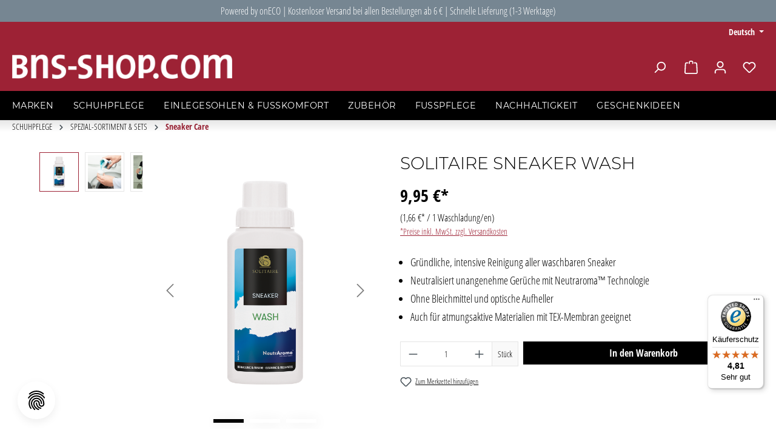

--- FILE ---
content_type: text/html; charset=UTF-8
request_url: https://bns-shop.com/SOLITAIRE-SNEAKER-WASH/901146
body_size: 540815
content:
<!DOCTYPE html>
<html lang="de-DE"
      itemscope="itemscope"
      itemtype="https://schema.org/WebPage">


        
                            
    <head>
                    			                <meta charset="utf-8">
            

                            <meta name="viewport"
                      content="width=device-width, initial-scale=1, shrink-to-fit=no">
            
                            <meta name="author"
                      content="">
                <meta name="robots"
                      content="index,follow">
                <meta name="revisit-after"
                      content="15 days">
                <meta name="keywords"
                      content="">
                <meta name="description"
                      content="Intensive Reinigung, Pflege und Frische für alle waschbaren Sneaker, Sport- und Freizeitschuhe aus Textil, Nylon und Leder. Besonders auch für Schuhe/Sneaker aus sockenähnlichen Strick- und Trikotmaterialien geeignet.&amp;nbsp;Das milde Waschmittel entfernt…">
            
                    <meta property="og:type"
          content="product">
    <meta property="og:site_name"
          content="BNS">
    <meta property="og:url"
          content="https://bns-shop.com/SOLITAIRE-SNEAKER-WASH/901146">
    <meta property="og:title"
          content="SOLITAIRE SNEAKER WASH | 901146">

    <meta property="og:description"
          content="Intensive Reinigung, Pflege und Frische für alle waschbaren Sneaker, Sport- und Freizeitschuhe aus Textil, Nylon und Leder. Besonders auch für Schuhe/Sneaker aus sockenähnlichen Strick- und Trikotmaterialien geeignet.&amp;nbsp;Das milde Waschmittel entfernt…">
    <meta property="og:image"
          content="https://bns-shop.com/media/75/c6/f9/1759758175/Solitaire_901146_SneakerWash_250ml_72dpi_A.png?ts=1763457411">

            <meta property="product:brand"
              content="Solitaire">
    
            <meta property="product:price:amount"
          content="9.95">
    <meta property="product:price:currency"
          content="EUR">
    <meta property="product:product_link"
          content="https://bns-shop.com/SOLITAIRE-SNEAKER-WASH/901146">

    <meta name="twitter:card"
          content="product">
    <meta name="twitter:site"
          content="BNS">
    <meta name="twitter:title"
          content="SOLITAIRE SNEAKER WASH | 901146">
    <meta name="twitter:description"
          content="Intensive Reinigung, Pflege und Frische für alle waschbaren Sneaker, Sport- und Freizeitschuhe aus Textil, Nylon und Leder. Besonders auch für Schuhe/Sneaker aus sockenähnlichen Strick- und Trikotmaterialien geeignet.&amp;nbsp;Das milde Waschmittel entfernt…">
    <meta name="twitter:image"
          content="https://bns-shop.com/media/75/c6/f9/1759758175/Solitaire_901146_SneakerWash_250ml_72dpi_A.png?ts=1763457411">


    

                            <meta itemprop="copyrightHolder"
                      content="BNS">
                <meta itemprop="copyrightYear"
                      content="">
                <meta itemprop="isFamilyFriendly"
                      content="false">
                <meta itemprop="image"
                      content="https://bns-shop.com/media/0a/a0/f6/1677765853/BNS-shop_logo_2023.png?ts=1677765853">
            
                                            <meta name="theme-color"
                      content="#fff">
                            
                                                
                    <link rel="shortcut icon"
                  href="https://bns-shop.com/media/64/bd/72/1628083920/bns-favicon.png?ts=1628083920">
        
                                <link rel="apple-touch-icon"
                  href="https://bns-shop.com/media/64/bd/72/1628083920/bns-favicon.png?ts=1628083920">
                    
            
    
    <link rel="canonical" href="https://bns-shop.com/SOLITAIRE-SNEAKER-WASH/901146">

                    <title itemprop="name">SOLITAIRE SNEAKER WASH | 901146</title>
        
                                                                                <link rel="stylesheet"
                      href="https://bns-shop.com/theme/7e0f173cde18ceea21988ac72c297543/css/all.css?1768388611">
                                    

    
                
            
                                    <link rel="stylesheet" href="/custom/css/bns.css?2025-10-14-16-55">
                        

            
            

                    
    <script>
        window.features = {"V6_5_0_0":true,"v6.5.0.0":true,"V6_6_0_0":true,"v6.6.0.0":true,"V6_7_0_0":false,"v6.7.0.0":false,"ADDRESS_SELECTION_REWORK":false,"address.selection.rework":false,"DISABLE_VUE_COMPAT":false,"disable.vue.compat":false,"ACCESSIBILITY_TWEAKS":false,"accessibility.tweaks":false,"ADMIN_VITE":false,"admin.vite":false,"TELEMETRY_METRICS":false,"telemetry.metrics":false,"PERFORMANCE_TWEAKS":false,"performance.tweaks":false,"CACHE_REWORK":false,"cache.rework":false,"PAYPAL_SETTINGS_TWEAKS":false,"paypal.settings.tweaks":false,"SSO":false,"sso":false,"FEATURE_SWAGCMSEXTENSIONS_1":true,"feature.swagcmsextensions.1":true,"FEATURE_SWAGCMSEXTENSIONS_2":true,"feature.swagcmsextensions.2":true,"FEATURE_SWAGCMSEXTENSIONS_8":true,"feature.swagcmsextensions.8":true,"FEATURE_SWAGCMSEXTENSIONS_63":true,"feature.swagcmsextensions.63":true,"RULE_BUILDER":true,"rule.builder":true,"FLOW_BUILDER":true,"flow.builder":true,"ADVANCED_SEARCH":true,"advanced.search":true,"RETURNS_MANAGEMENT":true,"returns.management":true,"TEXT_GENERATOR":true,"text.generator":true,"CHECKOUT_SWEETENER":true,"checkout.sweetener":true,"IMAGE_CLASSIFICATION":true,"image.classification":true,"PROPERTY_EXTRACTOR":true,"property.extractor":true,"REVIEW_SUMMARY":true,"review.summary":true,"REVIEW_TRANSLATOR":true,"review.translator":true,"CONTENT_GENERATOR":true,"content.generator":true,"EXPORT_ASSISTANT":true,"export.assistant":true,"QUICK_ORDER":true,"quick.order":true,"EMPLOYEE_MANAGEMENT":true,"employee.management":true,"QUOTE_MANAGEMENT":true,"quote.management":true,"CAPTCHA":true,"captcha":true,"NATURAL_LANGUAGE_SEARCH":true,"natural.language.search":true,"IMAGE_UPLOAD_SEARCH":true,"image.upload.search":true,"ORDER_APPROVAL":true,"order.approval":true,"SPATIAL_CMS_ELEMENT":true,"spatial.cms.element":true,"SHOPPING_LISTS":true,"shopping.lists":true,"TEXT_TO_IMAGE_GENERATION":true,"text.to.image.generation":true,"SPATIAL_SCENE_EDITOR":false,"spatial.scene.editor":false};
    </script>
        
                            <script type="text/javascript">
        console.log('Matomo deaktiviert');
    </script>
                                                
            <script>
                                    window.gtagActive = true;
                    window.gtagURL = 'https://www.googletagmanager.com/gtag/js?id=G-CFTCK8KTZS';
                    window.controllerName = 'product';
                    window.actionName = 'index';
                    window.trackOrders = '1';
                    window.gtagTrackingId = 'G-CFTCK8KTZS';
                    window.dataLayer = window.dataLayer || [];
                    window.gtagConfig = {
                        'anonymize_ip': '1',
                        'cookie_domain': 'none',
                        'cookie_prefix': '_swag_ga',
                    };

                    function gtag() { dataLayer.push(arguments); }
                            </script>
            
        <script>
        window.dataLayer = window.dataLayer || [];
        function gtag() { dataLayer.push(arguments); }

        (() => {
            const analyticsStorageEnabled = document.cookie.split(';').some((item) => item.trim().includes('google-analytics-enabled=1'));
            const adsEnabled = document.cookie.split(';').some((item) => item.trim().includes('google-ads-enabled=1'));
            const shopStudioCookie = document.cookie.split(';').find((item) => item.trim().includes('shopstudio-google-tag-manager-cloud-cookie-consent=allowed'));

            // Always set a default consent for consent mode v2
            gtag('consent', 'default', {
                'ad_user_data': adsEnabled || shopStudioCookie ? 'granted' : 'denied',
                'ad_storage': adsEnabled || shopStudioCookie ? 'granted' : 'denied',
                'ad_personalization': adsEnabled || shopStudioCookie ? 'granted' : 'denied',
                'analytics_storage': analyticsStorageEnabled || shopStudioCookie ? 'granted' : 'denied'
            });
        })();
    </script>


                                
    
                                                    <script>
                                        
            // Google Consent
                                        
            // Events

                            var cookieConsentPlusAcceptEvent = function() {
                                                        };
            
                            var cookieConsentPlusSaveEvent = function() {
                                                        };
                                        var cookieConsentPlusDenyEvent = function() {
                                                        };
                    </script>
    


    

                                                                                                                                                                                                
    <!-- added by Trusted Shops app: Start -->
    <script src="https://integrations.etrusted.com/applications/widget.js/v2" async defer></script>
    <!-- End -->
                        
                                
            

    
                
                                    <script>
                    window.useDefaultCookieConsent = true;
                </script>
                    
                                            <script>
                window.activeNavigationId = '0633b947340f4bf3890a8247803315c4';
                window.router = {
                    'frontend.cart.offcanvas': '/checkout/offcanvas',
                    'frontend.cookie.offcanvas': '/cookie/offcanvas',
                    'frontend.checkout.finish.page': '/checkout/finish',
                    'frontend.checkout.info': '/widgets/checkout/info',
                    'frontend.menu.offcanvas': '/widgets/menu/offcanvas',
                    'frontend.cms.page': '/widgets/cms',
                    'frontend.cms.navigation.page': '/widgets/cms/navigation',
                    'frontend.account.addressbook': '/widgets/account/address-book',
                    'frontend.country.country-data': '/country/country-state-data',
                    'frontend.app-system.generate-token': '/app-system/Placeholder/generate-token',
                    };
                window.salesChannelId = '929fd9a1b0dd41149d555880624fb34a';
            </script>
        

        
    <script>
        window.router['widgets.swag.cmsExtensions.quickview'] = '/swag/cms-extensions/quickview';
        window.router['widgets.swag.cmsExtensions.quickview.variant'] = '/swag/cms-extensions/quickview/variant';
    </script>


    
    

    <script>
        window.router['frontend.product.review.translate'] = '/translate-review';
    </script>

                                <script>
                
                window.breakpoints = {"xs":0,"sm":576,"md":768,"lg":992,"xl":1200,"xxl":1400};
            </script>
        
                                    <script>
                    window.customerLoggedInState = 0;

                    window.wishlistEnabled = 1;
                </script>
                    
                        
                            <script>
                window.themeAssetsPublicPath = 'https://bns-shop.com/theme/62295d2d6a81443f8b26ff1316ed1123/assets/';
            </script>
        
                        
    <script>
        window.validationMessages = {"required":"Die Eingabe darf nicht leer sein.","email":"Ung\u00fcltige E-Mail-Adresse. Die E-Mail ben\u00f6tigt das Format \"nutzer@beispiel.de\".","confirmation":"Ihre Eingaben sind nicht identisch.","minLength":"Die Eingabe ist zu kurz."};
    </script>
        
                                                                <script>
                        window.themeJsPublicPath = 'https://bns-shop.com/theme/7e0f173cde18ceea21988ac72c297543/js/';
                    </script>
                                            <script type="text/javascript" src="https://bns-shop.com/theme/7e0f173cde18ceea21988ac72c297543/js/storefront/storefront.js?1768388611" defer></script>
                                            <script type="text/javascript" src="https://bns-shop.com/theme/7e0f173cde18ceea21988ac72c297543/js/zeobv-bundle-products/zeobv-bundle-products.js?1768388611" defer></script>
                                            <script type="text/javascript" src="https://bns-shop.com/theme/7e0f173cde18ceea21988ac72c297543/js/eightworks-cookie-consent-plus6/eightworks-cookie-consent-plus6.js?1768388611" defer></script>
                                            <script type="text/javascript" src="https://bns-shop.com/theme/7e0f173cde18ceea21988ac72c297543/js/iron-matomo/iron-matomo.js?1768388611" defer></script>
                                            <script type="text/javascript" src="https://bns-shop.com/theme/7e0f173cde18ceea21988ac72c297543/js/swag-pay-pal/swag-pay-pal.js?1768388611" defer></script>
                                            <script type="text/javascript" src="https://bns-shop.com/theme/7e0f173cde18ceea21988ac72c297543/js/dvsn-return-shipment/dvsn-return-shipment.js?1768388611" defer></script>
                                            <script type="text/javascript" src="https://bns-shop.com/theme/7e0f173cde18ceea21988ac72c297543/js/acris-separate-street-c-s/acris-separate-street-c-s.js?1768388611" defer></script>
                                            <script type="text/javascript" src="https://bns-shop.com/theme/7e0f173cde18ceea21988ac72c297543/js/swag-amazon-pay/swag-amazon-pay.js?1768388611" defer></script>
                                            <script type="text/javascript" src="https://bns-shop.com/theme/7e0f173cde18ceea21988ac72c297543/js/papoo-ccm19-integration6/papoo-ccm19-integration6.js?1768388611" defer></script>
                                            <script type="text/javascript" src="https://bns-shop.com/theme/7e0f173cde18ceea21988ac72c297543/js/iwv-two-factor-authentication/iwv-two-factor-authentication.js?1768388611" defer></script>
                                            <script type="text/javascript" src="https://bns-shop.com/theme/7e0f173cde18ceea21988ac72c297543/js/swag-cms-extensions/swag-cms-extensions.js?1768388611" defer></script>
                                            <script type="text/javascript" src="https://bns-shop.com/theme/7e0f173cde18ceea21988ac72c297543/js/subscription/subscription.js?1768388611" defer></script>
                                            <script type="text/javascript" src="https://bns-shop.com/theme/7e0f173cde18ceea21988ac72c297543/js/checkout-sweetener/checkout-sweetener.js?1768388611" defer></script>
                                            <script type="text/javascript" src="https://bns-shop.com/theme/7e0f173cde18ceea21988ac72c297543/js/text-translator/text-translator.js?1768388611" defer></script>
                                            <script type="text/javascript" src="https://bns-shop.com/theme/7e0f173cde18ceea21988ac72c297543/js/employee-management/employee-management.js?1768388611" defer></script>
                                            <script type="text/javascript" src="https://bns-shop.com/theme/7e0f173cde18ceea21988ac72c297543/js/quick-order/quick-order.js?1768388611" defer></script>
                                            <script type="text/javascript" src="https://bns-shop.com/theme/7e0f173cde18ceea21988ac72c297543/js/advanced-search/advanced-search.js?1768388611" defer></script>
                                            <script type="text/javascript" src="https://bns-shop.com/theme/7e0f173cde18ceea21988ac72c297543/js/captcha/captcha.js?1768388611" defer></script>
                                            <script type="text/javascript" src="https://bns-shop.com/theme/7e0f173cde18ceea21988ac72c297543/js/quote-management/quote-management.js?1768388611" defer></script>
                                            <script type="text/javascript" src="https://bns-shop.com/theme/7e0f173cde18ceea21988ac72c297543/js/a-i-search/a-i-search.js?1768388611" defer></script>
                                            <script type="text/javascript" src="https://bns-shop.com/theme/7e0f173cde18ceea21988ac72c297543/js/spatial-cms-element/spatial-cms-element.js?1768388611" defer></script>
                                            <script type="text/javascript" src="https://bns-shop.com/theme/7e0f173cde18ceea21988ac72c297543/js/order-approval/order-approval.js?1768388611" defer></script>
                                            <script type="text/javascript" src="https://bns-shop.com/theme/7e0f173cde18ceea21988ac72c297543/js/shopping-list/shopping-list.js?1768388611" defer></script>
                                            <script type="text/javascript" src="https://bns-shop.com/theme/7e0f173cde18ceea21988ac72c297543/js/newsletter-sendinblue/newsletter-sendinblue.js?1768388611" defer></script>
                                            <script type="text/javascript" src="https://bns-shop.com/theme/7e0f173cde18ceea21988ac72c297543/js/shop-studio-google-tag-manager-cloud/shop-studio-google-tag-manager-cloud.js?1768388611" defer></script>
                                            <script type="text/javascript" src="https://bns-shop.com/theme/7e0f173cde18ceea21988ac72c297543/js/neno-configurator-theme/neno-configurator-theme.js?1768388611" defer></script>
                                                        

    
    
    

            
                </head>

        
                                                                                                                                                                                                
    <!-- added by Trusted Shops app: Start -->
    <script src="https://integrations.etrusted.com/applications/widget.js/v2" async defer></script>
    <!-- End -->
                        
    <body class="is-ctl-product is-act-index">

            
                
    
    
            <div id="page-top" class="skip-to-content bg-primary-subtle text-primary-emphasis overflow-hidden" tabindex="-1">
            <div class="container skip-to-content-container d-flex justify-content-center visually-hidden-focusable">
                                                                                        <a href="#content-main" class="skip-to-content-link d-inline-flex text-decoration-underline m-1 p-2 fw-bold gap-2">
                                Zum Hauptinhalt springen
                            </a>
                                            
                                                                        <a href="#header-main-search-input" class="skip-to-content-link d-inline-flex text-decoration-underline m-1 p-2 fw-bold gap-2 d-none d-sm-block">
                                Zur Suche springen
                            </a>
                                            
                                                                        <a href="#main-navigation-menu" class="skip-to-content-link d-inline-flex text-decoration-underline m-1 p-2 fw-bold gap-2 d-none d-lg-block">
                                Zur Hauptnavigation springen
                            </a>
                                                                        </div>
        </div>
        
                                    
                <noscript class="noscript-main">
                
    <div role="alert"
         aria-live="polite"
                  class="alert alert-info alert-has-icon">
                                                                        
                                                            <span class="icon icon-info" aria-hidden="true">
                                        <svg xmlns="http://www.w3.org/2000/svg" xmlns:xlink="http://www.w3.org/1999/xlink" width="24" height="24" viewBox="0 0 24 24"><defs><path d="M12 7c.5523 0 1 .4477 1 1s-.4477 1-1 1-1-.4477-1-1 .4477-1 1-1zm1 9c0 .5523-.4477 1-1 1s-1-.4477-1-1v-5c0-.5523.4477-1 1-1s1 .4477 1 1v5zm11-4c0 6.6274-5.3726 12-12 12S0 18.6274 0 12 5.3726 0 12 0s12 5.3726 12 12zM12 2C6.4772 2 2 6.4772 2 12s4.4772 10 10 10 10-4.4772 10-10S17.5228 2 12 2z" id="icons-default-info" /></defs><use xlink:href="#icons-default-info" fill="#758CA3" fill-rule="evenodd" /></svg>
                    </span>
                                                        
                                    
                    <div class="alert-content-container">
                                                    
                                                        <div class="alert-content">                                                    Um unseren Shop in vollem Umfang nutzen zu können, empfehlen wir Ihnen Javascript in Ihrem Browser zu aktivieren.
                                                                </div>                
                                                                </div>
            </div>
            </noscript>
        

                                            
            
                            
                                                            <div class="custom-header-wrapper-01989d0b681d73b3bb3cf35cc0644105 custom-header-wrapper">
                                                                                    
                                                                                                                    
                                                        
                                <div class="container custom-header-static">

                                                                            <div class="custom-header">
                                                                                                                                                                                                        <div class="element scop-text hide-mobile">
                                                            <div class="element-inner">
                                                                                                                                                                                                    
                                                                                                                                    <span>
                                                                                                                            <span class="scop-header-link"></span>
                                                                                                                    </span>

                                                                                                                            </div>
                                                        </div>
                                                                                                    
                                                
                                                                                                                                                                                                        <div class="element scop-text hide-mobile">
                                                            <div class="element-inner">
                                                                                                                                                                                                    
                                                                                                                                    <span>
                                                                                                                            <span class="scop-header-link">Powered by onECO | Kostenloser Versand bei allen Bestellungen ab 6 € | Schnelle Lieferung (1-3 Werktage)</span>
                                                                                                                    </span>

                                                                                                                            </div>
                                                        </div>
                                                                                                    
                                                
                                                                                                                                                                                                        <div class="element scop-text hide-mobile">
                                                            <div class="element-inner">
                                                                                                                                                                                                    
                                                                                                                                    <span>
                                                                                                                            <span class="scop-header-link"></span>
                                                                                                                    </span>

                                                                                                                            </div>
                                                        </div>
                                                                                                    
                                                
                                                                                    </div>
                                                                    </div>
                            
                        </div>
                                    
                <style type="text/css">

                    
                                            .custom-header-wrapper-01989d0b681d73b3bb3cf35cc0644105 {
                             background-color: #768692;                             min-height: 10px;                                                    }
                    
                                            .custom-header-wrapper-01989d0b681d73b3bb3cf35cc0644105 .custom-header {
                            font-size: 16px;
                        }
                    
                    /*Elements Box*/
                                            .custom-header-wrapper-01989d0b681d73b3bb3cf35cc0644105 .custom-header .element {
                             padding-top: 6px;                             padding-right: 10px;                             padding-bottom: 6px;                             padding-left: 10px;                        }
                    
                    /* All Texts */
                                            .custom-header-wrapper-01989d0b681d73b3bb3cf35cc0644105 .custom-header .element .scop-header-link {
                             color: #ffffff;                             font-size: 16px;                        }
                    
                    /* Text Hover */
                                            .custom-header-wrapper-01989d0b681d73b3bb3cf35cc0644105 .custom-header a.scop-header-link:hover {
                            color: #9D2235;
                        }
                    
                    .custom-header-wrapper-01989d0b681d73b3bb3cf35cc0644105 .custom-header-static .custom-header .element.hide-desktop {
                        display: none;
                    }

                    /* Mobile Carousel */
                    .custom-header-wrapper-01989d0b681d73b3bb3cf35cc0644105 .custom-header-carousel {
                        display: none;
                    }

                    /* Mobile version */
                    @media screen and (max-width: 768px) {
                                                    .custom-header-wrapper-01989d0b681d73b3bb3cf35cc0644105 {
                                                                                                 display: none;
                                                                }
                        
                        /* Text Hover */
                        
                        
                        
                        .custom-header-wrapper-01989d0b681d73b3bb3cf35cc0644105 .custom-header-static .custom-header .element.hide-mobile {
                            display: none;
                        }

                        .custom-header-wrapper-01989d0b681d73b3bb3cf35cc0644105 .custom-header-static .custom-header .element.hide-desktop:not(.hide-mobile) {
                            display: flex;
                        }

                        
                        /* Mobile Carousel */
                        .custom-header-wrapper-01989d0b681d73b3bb3cf35cc0644105 .custom-header-carousel .element {
                            text-align: center;
                        }

                        .custom-header-wrapper-01989d0b681d73b3bb3cf35cc0644105 .custom-header-carousel .element div.element-inner {
                            display: flex;
                            flex-wrap: wrap;
                            align-content: center;
                            justify-content: center;

                             min-height: 10px;                        }

                                            }
                </style>

                        
            <header class="nt-header
            no-conversion
            sticky
                        has-shadow
            "
            data-nt-header>
                                <div class="nt-header--info-bar">
                                                    
                
        <div class="top-bar-nav-item top-bar-language language-top-bar">
                            <form method="post"
                      action="/checkout/language"
                      class="language-form"
                      data-form-auto-submit="true">

                                                                                            
                        <div class="languages-menu dropdown">
                            <button class="btn dropdown-toggle top-bar-nav-btn"
                                    type="button"
                                    id="languagesDropdown-top-bar"
                                    data-bs-toggle="dropdown"
                                    aria-haspopup="true"
                                    aria-expanded="false">
                                <div class="top-bar-list-icon language-flag country-de language-de"></div>
                                <span class="top-bar-nav-text">Deutsch</span>
                            </button>
                                                            <div class="top-bar-list dropdown-menu dropdown-menu-right
                                    offcanvas-has-shadow"
                                     aria-labelledby="languagesDropdown-top-bar">
                                                                            <div class="top-bar-list-item dropdown-item item-checked"
                                             title="">

                                                                                                                                                                                            
                                                <label class="top-bar-list-label"
                                                       for="top-bar-2fbb5fe2e29a4d70aa5854ce7ce3e20b">
                                                    <input id="top-bar-2fbb5fe2e29a4d70aa5854ce7ce3e20b"
                                                           class="top-bar-list-radio"
                                                           value="2fbb5fe2e29a4d70aa5854ce7ce3e20b"
                                                           name="languageId"
                                                           type="radio"
                                                         checked>
                                                    <div class="top-bar-list-icon language-flag country-de language-de"></div>
                                                    Deutsch
                                                </label>
                                                                                    </div>
                                                                    </div>
                                                    </div>

                        <input name="redirectTo" type="hidden" value="frontend.detail.page"/>

                                                    <input name="redirectParameters[_httpCache]" type="hidden" value="1">
                                                    <input name="redirectParameters[productId]" type="hidden" value="0050569380f91eeda8b89934e3643845">
                                                            </form>
                    </div>
                            
                    </div>
        <div class="nt-header--container" data-header-search>
            <div class="nt-header--action-item nav-main-toggle">
                <button class="btn nav-main-toggle-btn header-actions-btn"
                        type="button"
                        data-off-canvas-menu="true"
                        aria-label="Menü">
                                                    <span class="icon icon-stack">
                                        <svg xmlns="http://www.w3.org/2000/svg" xmlns:xlink="http://www.w3.org/1999/xlink" width="24" height="24" viewBox="0 0 24 24"><defs><path d="M3 13c-.5523 0-1-.4477-1-1s.4477-1 1-1h18c.5523 0 1 .4477 1 1s-.4477 1-1 1H3zm0-7c-.5523 0-1-.4477-1-1s.4477-1 1-1h18c.5523 0 1 .4477 1 1s-.4477 1-1 1H3zm0 14c-.5523 0-1-.4477-1-1s.4477-1 1-1h18c.5523 0 1 .4477 1 1s-.4477 1-1 1H3z" id="icons-default-stack" /></defs><use xlink:href="#icons-default-stack" fill="#758CA3" fill-rule="evenodd" /></svg>
                    </span>
                                        </button>
            </div>
                                        <div class="nt-header--actions center">
                    <div class="nt-header--action-item search left" data-nt-search>
                                                    <div class="search-toggle">
                                <button class="btn header-actions-btn search-toggle-btn js-search-toggle-btn"
                                        type="button"
                                        aria-label="Suchen">
                                            <span class="icon icon-search">
                                        <svg xmlns="http://www.w3.org/2000/svg" xmlns:xlink="http://www.w3.org/1999/xlink" width="24" height="24" viewBox="0 0 24 24"><defs><path d="M10.0944 16.3199 4.707 21.707c-.3905.3905-1.0237.3905-1.4142 0-.3905-.3905-.3905-1.0237 0-1.4142L8.68 14.9056C7.6271 13.551 7 11.8487 7 10c0-4.4183 3.5817-8 8-8s8 3.5817 8 8-3.5817 8-8 8c-1.8487 0-3.551-.627-4.9056-1.6801zM15 16c3.3137 0 6-2.6863 6-6s-2.6863-6-6-6-6 2.6863-6 6 2.6863 6 6 6z" id="icons-default-search" /></defs><use xlink:href="#icons-default-search" fill="#758CA3" fill-rule="evenodd" /></svg>
                    </span>
                                    </button>
                            </div>
                            
                <div class="header-search fadeIn">
                                        <form action="/search"
                      method="get"
                      data-search-widget="true"
                      data-search-widget-options="{&quot;searchWidgetMinChars&quot;:2}"
                      data-url="/suggest?search="
                      class="header-search-form left">
                    <div class="input-group">
                        <div class="input-group-append">
                            <button type="submit"
                                class="btn header-search-btn"
                                aria-label="Suchen">
                                    <span class="header-search-icon">
                                                <span class="icon icon-search">
                                        <svg xmlns="http://www.w3.org/2000/svg" xmlns:xlink="http://www.w3.org/1999/xlink" width="24" height="24" viewBox="0 0 24 24"><use xlink:href="#icons-default-search" fill="#758CA3" fill-rule="evenodd" /></svg>
                    </span>
                                        </span>
                            </button>
                        </div>
                        <input
                            type="search"
                            name="search"
                            class="form-control header-search-input"
                            autocomplete="off"
                            autocapitalize="off"
                            placeholder="Suchbegriff eingeben ..."
                            aria-label="Suchbegriff eingeben ..."
                            value=""
                        >
                    </div>
                </form>
                    </div>
                                                                        </div>
                </div>
                        <div class="nt-header--logo
                                    is-left
                    unit-pixel
                                ">
                <a class="header-logo-main-link"
                   href="/"
                   title="Zur Startseite gehen">
                                            <picture class="header-logo-picture">
                                                                                        
                                                                                                <source srcset="https://bns-shop.com/media/3d/ae/84/1677765884/BNS_logo_2023.png?ts=1677765884"
                                            media="(max-width: 767px)">
                                                            
                                                                                                <img src="https://bns-shop.com/media/0a/a0/f6/1677765853/BNS-shop_logo_2023.png?ts=1677765853"
                                         alt="Zur Startseite gehen"
                                         class="img-fluid header-logo-main-img"/>
                                                                                    </picture>
                                    </a>
            </div>
            <div class="nt-header--actions right">
                                    <div class="nt-header--action-item header-wishlist">
                        <a class="btn header-wishlist-btn header-actions-btn"
                           href="/wishlist"
                           title="Merkzettel"
                           aria-label="Merkzettel">
                                
            <span class="header-wishlist-icon">
                    <span class="icon icon-heart">
                                        <svg xmlns="http://www.w3.org/2000/svg" xmlns:xlink="http://www.w3.org/1999/xlink" width="24" height="24" viewBox="0 0 24 24"><defs><path d="M20.0139 12.2998c1.8224-1.8224 1.8224-4.7772 0-6.5996-1.8225-1.8225-4.7772-1.8225-6.5997 0L12 7.1144l-1.4142-1.4142c-1.8225-1.8225-4.7772-1.8225-6.5997 0-1.8224 1.8224-1.8224 4.7772 0 6.5996l7.519 7.519a.7.7 0 0 0 .9899 0l7.5189-7.519zm1.4142 1.4142-7.519 7.519c-1.0543 1.0544-2.7639 1.0544-3.8183 0L2.572 13.714c-2.6035-2.6035-2.6035-6.8245 0-9.428 2.6035-2.6035 6.8246-2.6035 9.4281 0 2.6035-2.6035 6.8246-2.6035 9.428 0 2.6036 2.6035 2.6036 6.8245 0 9.428z" id="icons-default-heart" /></defs><use xlink:href="#icons-default-heart" fill="#758CA3" fill-rule="evenodd" /></svg>
                    </span>
            </span>
    
    
    
    <span class="badge bg-primary header-wishlist-badge"
          id="wishlist-basket"
          data-wishlist-storage="true"
          data-wishlist-storage-options="{&quot;listPath&quot;:&quot;\/wishlist\/list&quot;,&quot;mergePath&quot;:&quot;\/wishlist\/merge&quot;,&quot;pageletPath&quot;:&quot;\/wishlist\/merge\/pagelet&quot;}"
          data-wishlist-widget="true"
          data-wishlist-widget-options="{&quot;showCounter&quot;:true}"
    ></span>
                        </a>
                    </div>
                                <div class="nt-header--action-item">
                        <div class="dropdown">
                    <button class="btn account-menu-btn header-actions-btn"
                    type="button"
                    id="accountWidget"
                    data-account-menu="true"
                    data-bs-toggle="dropdown"
                    aria-haspopup="true"
                    aria-expanded="false"
                    aria-label="Ihr Konto"
                    title="Ihr Konto">
                        <span class="icon icon-avatar">
                                        <svg xmlns="http://www.w3.org/2000/svg" xmlns:xlink="http://www.w3.org/1999/xlink" width="24" height="24" viewBox="0 0 24 24"><defs><path d="M12 3C9.7909 3 8 4.7909 8 7c0 2.2091 1.7909 4 4 4 2.2091 0 4-1.7909 4-4 0-2.2091-1.7909-4-4-4zm0-2c3.3137 0 6 2.6863 6 6s-2.6863 6-6 6-6-2.6863-6-6 2.6863-6 6-6zM4 22.099c0 .5523-.4477 1-1 1s-1-.4477-1-1V20c0-2.7614 2.2386-5 5-5h10.0007c2.7614 0 5 2.2386 5 5v2.099c0 .5523-.4477 1-1 1s-1-.4477-1-1V20c0-1.6569-1.3431-3-3-3H7c-1.6569 0-3 1.3431-3 3v2.099z" id="icons-default-avatar" /></defs><use xlink:href="#icons-default-avatar" fill="#758CA3" fill-rule="evenodd" /></svg>
                    </span>
                </button>
        
            <div class="dropdown-menu dropdown-menu-right account-menu-dropdown js-account-menu-dropdown"
         aria-labelledby="accountWidget">
        <button class="btn account-close-btn js-offcanvas-close">        <span class="icon icon-x">
                                        <svg xmlns="http://www.w3.org/2000/svg" xmlns:xlink="http://www.w3.org/1999/xlink" width="24" height="24" viewBox="0 0 24 24"><defs><path d="m10.5858 12-7.293-7.2929c-.3904-.3905-.3904-1.0237 0-1.4142.3906-.3905 1.0238-.3905 1.4143 0L12 10.5858l7.2929-7.293c.3905-.3904 1.0237-.3904 1.4142 0 .3905.3906.3905 1.0238 0 1.4143L13.4142 12l7.293 7.2929c.3904.3905.3904 1.0237 0 1.4142-.3906.3905-1.0238.3905-1.4143 0L12 13.4142l-7.2929 7.293c-.3905.3904-1.0237.3904-1.4142 0-.3905-.3906-.3905-1.0238 0-1.4143L10.5858 12z" id="icons-default-x" /></defs><use xlink:href="#icons-default-x" fill="#758CA3" fill-rule="evenodd" /></svg>
                    </span>
    </button>
        

        
            <div class="offcanvas-header">
                            <button class="btn btn-secondary offcanvas-close js-offcanvas-close">
                                                    <span class="icon icon-x icon-sm">
                                        <svg xmlns="http://www.w3.org/2000/svg" xmlns:xlink="http://www.w3.org/1999/xlink" width="24" height="24" viewBox="0 0 24 24"><use xlink:href="#icons-default-x" fill="#758CA3" fill-rule="evenodd" /></svg>
                    </span>
                        
                                            Menü schließen
                                    </button>
                    </div>
    
            <div class="offcanvas-body">
                <div class="account-menu">
                                                <div class="dropdown-header account-menu-header">
                    Ihr Konto
                </div>
                    
    
                                    <div class="account-menu-login">
                                            <a href="/account/login"
                           title="Anmelden"
                           class="btn btn-primary account-menu-login-button">
                            Anmelden
                        </a>
                    
                                            <div class="account-menu-register">
                            oder
                            <a href="/account/login"
                               title="Registrieren">
                                registrieren
                            </a>
                        </div>
                                    </div>
                    
                    <div class="account-menu-links">
                    <div class="header-account-menu">
        <div class="card account-menu-inner">
                                                    
    
                                                <nav class="list-group list-group-flush account-aside-list-group">
                                                                                                            <a href="/account"
                                   title="Übersicht"
                                   class="list-group-item list-group-item-action account-aside-item"
                                   >
                                    Übersicht
                                </a>
                            
                                                                <a href="/account/profile"
                                   title="Persönliches Profil"
                                   class="list-group-item list-group-item-action account-aside-item"
                                   >
                                    Persönliches Profil
                                </a>
                            

                
                
                                                                        <a href="/account/address"
                                   title="Adressen"
                                   class="list-group-item list-group-item-action account-aside-item"
                                   >
                                    Adressen
                                </a>
                            
    
                                                                                                                              <a href="/account/payment"
                                   title="Zahlungsarten"
                                   class="list-group-item list-group-item-action account-aside-item"
                                   >
                                    Zahlungsarten
                                </a>
                                                            
 
                                                                        <a href="/account/order"
                                   title="Bestellungen"
                                   class="list-group-item list-group-item-action account-aside-item"
                                   >
                                    Bestellungen
                                </a>
                            
                            

    

        

                

                

            

    
                        </nav>
                            
                                                </div>
    </div>
            </div>
            </div>
        </div>
        </div>
    </div>
                </div>
                <div class="nt-header--action-item header-cart"
                     data-off-canvas-cart="true">
                    <a class="btn header-cart-btn header-actions-btn"
                       href="/checkout/cart"
                       data-cart-widget="true"
                       title="Warenkorb"
                       aria-label="Warenkorb">
                            <span class="header-cart-icon">
                <span class="icon icon-bag">
                                        <svg xmlns="http://www.w3.org/2000/svg" xmlns:xlink="http://www.w3.org/1999/xlink" width="24" height="24" viewBox="0 0 24 24"><defs><path d="M5.892 3c.5523 0 1 .4477 1 1s-.4477 1-1 1H3.7895a1 1 0 0 0-.9986.9475l-.7895 15c-.029.5515.3946 1.0221.9987 1.0525h17.8102c.5523 0 1-.4477.9986-1.0525l-.7895-15A1 1 0 0 0 20.0208 5H17.892c-.5523 0-1-.4477-1-1s.4477-1 1-1h2.1288c1.5956 0 2.912 1.249 2.9959 2.8423l.7894 15c.0035.0788.0035.0788.0042.1577 0 1.6569-1.3432 3-3 3H3c-.079-.0007-.079-.0007-.1577-.0041-1.6546-.0871-2.9253-1.499-2.8382-3.1536l.7895-15C.8775 4.249 2.1939 3 3.7895 3H5.892zm4 2c0 .5523-.4477 1-1 1s-1-.4477-1-1V3c0-1.6569 1.3432-3 3-3h2c1.6569 0 3 1.3431 3 3v2c0 .5523-.4477 1-1 1s-1-.4477-1-1V3c0-.5523-.4477-1-1-1h-2c-.5523 0-1 .4477-1 1v2z" id="icons-default-bag" /></defs><use xlink:href="#icons-default-bag" fill="#758CA3" fill-rule="evenodd" /></svg>
                    </span>
        </span>
                            </a>
                </div>
                            </div>
        </div>
                    <div class="nt-header--container-bottom">
                    
    <div class="main-navigation
    is-bottom"
         id="mainNavigation"
         data-flyout-menu="true">
                    <div class="container">
                                    <nav class="nav main-navigation-menu"
                         itemscope="itemscope"
                         itemtype="http://schema.org/SiteNavigationElement">
                        
                                                                            
                                                    
                                                                                            
                                                                                                                        <div class="nav-link main-navigation-link nav-item-8b66b7d9dc6c4b6b92437e543ca07396"
                                                                                            data-flyout-menu-trigger="8b66b7d9dc6c4b6b92437e543ca07396"
                                                                                         title="MARKEN">
                                            <div class="main-navigation-link-text
                                                                                                                                                                                 border-hover                                                                                        ">
                                                <span itemprop="name">MARKEN</span>
                                            </div>
                                        </div>
                                                                    
                                                                                                
                                                                                                                        <div class="nav-link main-navigation-link nav-item-5b08e8d9adb248018c617dcd4cd81eaa"
                                                                                            data-flyout-menu-trigger="5b08e8d9adb248018c617dcd4cd81eaa"
                                                                                         title="SCHUHPFLEGE">
                                            <div class="main-navigation-link-text
                                                                                                                                                                                 border-hover                                                                                        ">
                                                <span itemprop="name">SCHUHPFLEGE</span>
                                            </div>
                                        </div>
                                                                    
                                                                                                
                                                                                                                        <div class="nav-link main-navigation-link nav-item-a02dfe99e88d419b80369c4be186a7bc"
                                                                                            data-flyout-menu-trigger="a02dfe99e88d419b80369c4be186a7bc"
                                                                                         title="EINLEGESOHLEN &amp; FUSSKOMFORT">
                                            <div class="main-navigation-link-text
                                                                                                                                                                                 border-hover                                                                                        ">
                                                <span itemprop="name">EINLEGESOHLEN &amp; FUSSKOMFORT</span>
                                            </div>
                                        </div>
                                                                    
                                                                                                
                                                                                                                        <div class="nav-link main-navigation-link nav-item-bb2a7343fec24f94a5a11f6e76b3b228"
                                                                                            data-flyout-menu-trigger="bb2a7343fec24f94a5a11f6e76b3b228"
                                                                                         title="ZUBEHÖR">
                                            <div class="main-navigation-link-text
                                                                                                                                                                                 border-hover                                                                                        ">
                                                <span itemprop="name">ZUBEHÖR</span>
                                            </div>
                                        </div>
                                                                    
                                                                                                
                                                                                                                        <div class="nav-link main-navigation-link nav-item-ded9f3f231784cd999c1588baa56076e"
                                                                                            data-flyout-menu-trigger="ded9f3f231784cd999c1588baa56076e"
                                                                                         title="FUSSPFLEGE">
                                            <div class="main-navigation-link-text
                                                                                                                                                                                 border-hover                                                                                        ">
                                                <span itemprop="name">FUSSPFLEGE</span>
                                            </div>
                                        </div>
                                                                    
                                                                                                
                                                                                                                                                                
                                        <a class="nav-link main-navigation-link nav-item-2ad95d69ec0a44919317307f15a0e0ff "
                                            href="https://bns-shop.com/Nachhaltigkeit/"
                                            itemprop="url"
                                                                                                                                    title="Nachhaltigkeit">
                                            <div class="main-navigation-link-text
                                                                                                                                                                                                                             border-hover                                                                                        ">
                                                <span itemprop="name">Nachhaltigkeit</span>
                                            </div>
                                        </a>
                                                                    
                                                                                                
                                                                                                                                                                
                                        <a class="nav-link main-navigation-link nav-item-882321463ea643aa9b952618765083ca "
                                            href="https://bns-shop.com/GESCHENKIDEEN/"
                                            itemprop="url"
                                                                                                                                    title="GESCHENKIDEEN">
                                            <div class="main-navigation-link-text
                                                                                                                                                                                                                             border-hover                                                                                        ">
                                                <span itemprop="name">GESCHENKIDEEN</span>
                                            </div>
                                        </a>
                                                                    
                                                                            </nav>
                            </div>
        
                                                                                                                                                                                                                                                                                                                                                                                                                                    
                                                <div class="navigation-flyouts">
                                                                                                                                                                <div class="navigation-flyout"
                                             data-flyout-menu-id="8b66b7d9dc6c4b6b92437e543ca07396">
                                            <div class="container">
                                                                                                    <div class="js-close-flyout-menu
                                                                                                        is-right                                                    ">
                                                                <span class="icon icon-x">
                                        <svg xmlns="http://www.w3.org/2000/svg" xmlns:xlink="http://www.w3.org/1999/xlink" width="24" height="24" viewBox="0 0 24 24"><use xlink:href="#icons-default-x" fill="#758CA3" fill-rule="evenodd" /></svg>
                    </span>
                                                        </div>
                                                                                                                                                            
    
            <div class="row navigation-flyout-bar is-top">
            <div class="col">
                <div class="navigation-flyout-category-link">
                                    </div>
            </div>
        </div>
    
                    <div class="row navigation-flyout-content">
                            <div class="col">
                    <div class="navigation-flyout-categories">
                                                        
                    
    
    <div class="row navigation-flyout-categories is-level-0">
                                            
                            <div class="col-3 navigation-flyout-col">
                                                                        <a class="nav-item nav-link navigation-flyout-link is-level-0"
                               href="https://bns-shop.com/MARKEN/SOLITAIRE/"
                               itemprop="url"
                                                              title="SOLITAIRE">
                                <span itemprop="name">SOLITAIRE</span>
                            </a>
                                            
                                                                            
        
    
    <div class="navigation-flyout-categories is-level-1">
                                            
                            <div class="navigation-flyout-col">
                                                                        <a class="nav-item nav-link navigation-flyout-link is-level-1"
                               href="https://bns-shop.com/MARKEN/SOLITAIRE/Klassische-Schuhpflege/"
                               itemprop="url"
                                                              title="Klassische Schuhpflege">
                                <span itemprop="name">Klassische Schuhpflege</span>
                            </a>
                                            
                                                                            
        
    
    <div class="navigation-flyout-categories is-level-2">
                                            
                            <div class="navigation-flyout-col">
                                                                        <a class="nav-item nav-link navigation-flyout-link is-level-2"
                               href="https://bns-shop.com/MARKEN/SOLITAIRE/Klassische-Schuhpflege/Glattleder/"
                               itemprop="url"
                                                              title="Glattleder">
                                <span itemprop="name">Glattleder</span>
                            </a>
                                            
                                                                            
        
    
    <div class="navigation-flyout-categories is-level-3">
            </div>
                                                            </div>
                                                        
                            <div class="navigation-flyout-col">
                                                                        <a class="nav-item nav-link navigation-flyout-link is-level-2"
                               href="https://bns-shop.com/MARKEN/SOLITAIRE/Klassische-Schuhpflege/Rauleder/"
                               itemprop="url"
                                                              title="Rauleder">
                                <span itemprop="name">Rauleder</span>
                            </a>
                                            
                                                                            
        
    
    <div class="navigation-flyout-categories is-level-3">
            </div>
                                                            </div>
                                                        
                            <div class="navigation-flyout-col">
                                                                        <a class="nav-item nav-link navigation-flyout-link is-level-2"
                               href="https://bns-shop.com/MARKEN/SOLITAIRE/Klassische-Schuhpflege/Modische-Leder-und-Materialien/"
                               itemprop="url"
                                                              title="Modische Leder und Materialien">
                                <span itemprop="name">Modische Leder und Materialien</span>
                            </a>
                                            
                                                                            
        
    
    <div class="navigation-flyout-categories is-level-3">
            </div>
                                                            </div>
                                                        
                            <div class="navigation-flyout-col">
                                                                        <a class="nav-item nav-link navigation-flyout-link is-level-2"
                               href="https://bns-shop.com/MARKEN/SOLITAIRE/Klassische-Schuhpflege/Kombi-und-Mixmaterialien/"
                               itemprop="url"
                                                              title="Kombi- und Mixmaterialien">
                                <span itemprop="name">Kombi- und Mixmaterialien</span>
                            </a>
                                            
                                                                            
        
    
    <div class="navigation-flyout-categories is-level-3">
            </div>
                                                            </div>
                                                        
                            <div class="navigation-flyout-col">
                                                                        <a class="nav-item nav-link navigation-flyout-link is-level-2"
                               href="https://bns-shop.com/SCHUHPFLEGE/NACH-PRODUKTART/Buersten-Pflege-Zubehoer/"
                               itemprop="url"
                                                              title="Bürsten &amp; Zubehör">
                                <span itemprop="name">Bürsten &amp; Zubehör</span>
                            </a>
                                            
                                                                            
        
    
    <div class="navigation-flyout-categories is-level-3">
            </div>
                                                            </div>
                                                        
                            <div class="navigation-flyout-col">
                                                                        <a class="nav-item nav-link navigation-flyout-link is-level-2"
                               href="https://bns-shop.com/MARKEN/SOLITAIRE/Klassische-Schuhpflege/Komfort-Artikel/"
                               itemprop="url"
                                                              title="Komfort-Artikel">
                                <span itemprop="name">Komfort-Artikel</span>
                            </a>
                                            
                                                                            
        
    
    <div class="navigation-flyout-categories is-level-3">
            </div>
                                                            </div>
                        </div>
                                                            </div>
                                                        
                            <div class="navigation-flyout-col">
                                                                        <a class="nav-item nav-link navigation-flyout-link is-level-1"
                               href="https://bns-shop.com/MARKEN/SOLITAIRE/Spezial-Sortimente-Sets/"
                               itemprop="url"
                                                              title="Spezial-Sortimente &amp; Sets">
                                <span itemprop="name">Spezial-Sortimente &amp; Sets</span>
                            </a>
                                            
                                                                            
        
    
    <div class="navigation-flyout-categories is-level-2">
                                            
                            <div class="navigation-flyout-col">
                                                                        <a class="nav-item nav-link navigation-flyout-link is-level-2"
                               href="https://bns-shop.com/SCHUHPFLEGE/SPEZIAL-SORTIMENT-SETS/OEkologische-Schuhpflege/"
                               itemprop="url"
                                                              title="Ökologische Schuhpflege">
                                <span itemprop="name">Ökologische Schuhpflege</span>
                            </a>
                                            
                                                                            
        
    
    <div class="navigation-flyout-categories is-level-3">
            </div>
                                                            </div>
                                                        
                            <div class="navigation-flyout-col">
                                                                        <a class="nav-item nav-link navigation-flyout-link is-level-2"
                               href="https://bns-shop.com/SCHUHPFLEGE/SPEZIAL-SORTIMENT-SETS/Sneaker-Care/"
                               itemprop="url"
                                                              title="Sneaker Care">
                                <span itemprop="name">Sneaker Care</span>
                            </a>
                                            
                                                                            
        
    
    <div class="navigation-flyout-categories is-level-3">
            </div>
                                                            </div>
                                                        
                            <div class="navigation-flyout-col">
                                                                        <a class="nav-item nav-link navigation-flyout-link is-level-2"
                               href="https://bns-shop.com/SCHUHPFLEGE/SPEZIAL-SORTIMENT-SETS/Amber-Collection/"
                               itemprop="url"
                                                              title="Amber Collection">
                                <span itemprop="name">Amber Collection</span>
                            </a>
                                            
                                                                            
        
    
    <div class="navigation-flyout-categories is-level-3">
            </div>
                                                            </div>
                                                        
                            <div class="navigation-flyout-col">
                                                                        <a class="nav-item nav-link navigation-flyout-link is-level-2"
                               href="https://bns-shop.com/SCHUHPFLEGE/SPEZIAL-SORTIMENT-SETS/Schuhpflege-Sets/"
                               itemprop="url"
                                                              title="Schuhpflege Sets">
                                <span itemprop="name">Schuhpflege Sets</span>
                            </a>
                                            
                                                                            
        
    
    <div class="navigation-flyout-categories is-level-3">
            </div>
                                                            </div>
                        </div>
                                                            </div>
                                                        
                            <div class="navigation-flyout-col">
                                                                        <div class="nav-item nav-link navigation-flyout-link is-level-1"
                                 title="Wissenswertes">
                                <span itemprop="name">Wissenswertes</span>
                            </div>
                                            
                                                                            
        
    
    <div class="navigation-flyout-categories is-level-2">
                                            
                            <div class="navigation-flyout-col">
                                                                        <a class="nav-item nav-link navigation-flyout-link is-level-2"
                               href="https://bns-shop.com/MARKEN/SOLITAIRE/Wissenswertes/Schuhe-richtig-pflegen/"
                               itemprop="url"
                                                              title="Schuhe richtig pflegen">
                                <span itemprop="name">Schuhe richtig pflegen</span>
                            </a>
                                            
                                                                            
        
    
    <div class="navigation-flyout-categories is-level-3">
            </div>
                                                            </div>
                        </div>
                                                            </div>
                        </div>
                                                            </div>
                                                        
                            <div class="col-3 navigation-flyout-col">
                                                                        <a class="nav-item nav-link navigation-flyout-link is-level-0"
                               href="https://bns-shop.com/MARKEN/BERGAL/"
                               itemprop="url"
                                                              title="BERGAL">
                                <span itemprop="name">BERGAL</span>
                            </a>
                                            
                                                                            
        
    
    <div class="navigation-flyout-categories is-level-1">
                                            
                            <div class="navigation-flyout-col">
                                                                        <a class="nav-item nav-link navigation-flyout-link is-level-1"
                               href="https://bns-shop.com/MARKEN/BERGAL/Einlegesohlen-Fussbetten/"
                               itemprop="url"
                                                              title="Einlegesohlen &amp; Fußbetten">
                                <span itemprop="name">Einlegesohlen &amp; Fußbetten</span>
                            </a>
                                            
                                                                            
        
    
    <div class="navigation-flyout-categories is-level-2">
                                            
                            <div class="navigation-flyout-col">
                                                                        <a class="nav-item nav-link navigation-flyout-link is-level-2"
                               href="https://bns-shop.com/MARKEN/BERGAL/Einlegesohlen-Fussbetten/Allround-Sohlen-fuer-jeden-Tag/"
                               itemprop="url"
                                                              title="Allround-Sohlen für jeden Tag">
                                <span itemprop="name">Allround-Sohlen für jeden Tag</span>
                            </a>
                                            
                                                                            
        
    
    <div class="navigation-flyout-categories is-level-3">
            </div>
                                                            </div>
                                                        
                            <div class="navigation-flyout-col">
                                                                        <a class="nav-item nav-link navigation-flyout-link is-level-2"
                               href="https://bns-shop.com/MARKEN/BERGAL/Einlegesohlen-Fussbetten/Waermende-Sohlen/"
                               itemprop="url"
                                                              title="Wärmende Sohlen">
                                <span itemprop="name">Wärmende Sohlen</span>
                            </a>
                                            
                                                                            
        
    
    <div class="navigation-flyout-categories is-level-3">
            </div>
                                                            </div>
                                                        
                            <div class="navigation-flyout-col">
                                                                        <a class="nav-item nav-link navigation-flyout-link is-level-2"
                               href="https://bns-shop.com/MARKEN/BERGAL/Einlegesohlen-Fussbetten/Komfort-Support/"
                               itemprop="url"
                                                              title="Komfort &amp; Support">
                                <span itemprop="name">Komfort &amp; Support</span>
                            </a>
                                            
                                                                            
        
    
    <div class="navigation-flyout-categories is-level-3">
            </div>
                                                            </div>
                                                        
                            <div class="navigation-flyout-col">
                                                                        <a class="nav-item nav-link navigation-flyout-link is-level-2"
                               href="https://bns-shop.com/MARKEN/BERGAL/Einlegesohlen-Fussbetten/Lifestyle-Sohlen-fuer-Aktive/"
                               itemprop="url"
                                                              title="Lifestyle-Sohlen für Aktive">
                                <span itemprop="name">Lifestyle-Sohlen für Aktive</span>
                            </a>
                                            
                                                                            
        
    
    <div class="navigation-flyout-categories is-level-3">
            </div>
                                                            </div>
                                                        
                            <div class="navigation-flyout-col">
                                                                        <a class="nav-item nav-link navigation-flyout-link is-level-2"
                               href="https://bns-shop.com/MARKEN/BERGAL/Einlegesohlen-Fussbetten/Gel-Sohlen/"
                               itemprop="url"
                                                              title="Gel-Sohlen">
                                <span itemprop="name">Gel-Sohlen</span>
                            </a>
                                            
                                                                            
        
    
    <div class="navigation-flyout-categories is-level-3">
            </div>
                                                            </div>
                                                        
                            <div class="navigation-flyout-col">
                                                                        <a class="nav-item nav-link navigation-flyout-link is-level-2"
                               href="https://bns-shop.com/MARKEN/BERGAL/Einlegesohlen-Fussbetten/Orthopaedischer-Fusskomfort/"
                               itemprop="url"
                                                              title="Orthopädischer Fußkomfort">
                                <span itemprop="name">Orthopädischer Fußkomfort</span>
                            </a>
                                            
                                                                            
        
    
    <div class="navigation-flyout-categories is-level-3">
            </div>
                                                            </div>
                                                        
                            <div class="navigation-flyout-col">
                                                                        <a class="nav-item nav-link navigation-flyout-link is-level-2"
                               href="https://bns-shop.com/EINLEGESOHLEN-FUSSKOMFORT/NACH-ANWENDUNGSGEBIET/Kindersohlen/"
                               itemprop="url"
                                                              title="Kindersohlen">
                                <span itemprop="name">Kindersohlen</span>
                            </a>
                                            
                                                                            
        
    
    <div class="navigation-flyout-categories is-level-3">
            </div>
                                                            </div>
                        </div>
                                                            </div>
                                                        
                            <div class="navigation-flyout-col">
                                                                        <a class="nav-item nav-link navigation-flyout-link is-level-1"
                               href="https://bns-shop.com/MARKEN/BERGAL/Schuhsenkel/"
                               itemprop="url"
                                                              title="Schuhsenkel">
                                <span itemprop="name">Schuhsenkel</span>
                            </a>
                                            
                                                                            
        
    
    <div class="navigation-flyout-categories is-level-2">
                                            
                            <div class="navigation-flyout-col">
                                                                        <a class="nav-item nav-link navigation-flyout-link is-level-2"
                               href="https://bns-shop.com/ZUBEHOER/SCHUHSENKEL/Klassische-Senkel/"
                               itemprop="url"
                                                              title="Klassische Senkel">
                                <span itemprop="name">Klassische Senkel</span>
                            </a>
                                            
                                                                            
        
    
    <div class="navigation-flyout-categories is-level-3">
            </div>
                                                            </div>
                                                        
                            <div class="navigation-flyout-col">
                                                                        <a class="nav-item nav-link navigation-flyout-link is-level-2"
                               href="https://bns-shop.com/ZUBEHOER/SCHUHSENKEL/Sport-Spezialsenkel/"
                               itemprop="url"
                                                              title="Sport- &amp; Spezialsenkel">
                                <span itemprop="name">Sport- &amp; Spezialsenkel</span>
                            </a>
                                            
                                                                            
        
    
    <div class="navigation-flyout-categories is-level-3">
            </div>
                                                            </div>
                                                        
                            <div class="navigation-flyout-col">
                                                                        <a class="nav-item nav-link navigation-flyout-link is-level-2"
                               href="https://bns-shop.com/ZUBEHOER/SCHUHSENKEL/Modische-Senkel/"
                               itemprop="url"
                                                              title="Modische Senkel">
                                <span itemprop="name">Modische Senkel</span>
                            </a>
                                            
                                                                            
        
    
    <div class="navigation-flyout-categories is-level-3">
            </div>
                                                            </div>
                        </div>
                                                            </div>
                                                        
                            <div class="navigation-flyout-col">
                                                                        <a class="nav-item nav-link navigation-flyout-link is-level-1"
                               href="https://bns-shop.com/MARKEN/BERGAL/Schuhspanner/"
                               itemprop="url"
                                                              title="Schuhspanner">
                                <span itemprop="name">Schuhspanner</span>
                            </a>
                                            
                                                                            
        
    
    <div class="navigation-flyout-categories is-level-2">
                                            
                            <div class="navigation-flyout-col">
                                                                        <a class="nav-item nav-link navigation-flyout-link is-level-2"
                               href="https://bns-shop.com/ZUBEHOER/SCHUHSPANNER/Soft-Schuhformer/"
                               itemprop="url"
                                                              title="Soft-Schuhformer">
                                <span itemprop="name">Soft-Schuhformer</span>
                            </a>
                                            
                                                                            
        
    
    <div class="navigation-flyout-categories is-level-3">
            </div>
                                                            </div>
                                                        
                            <div class="navigation-flyout-col">
                                                                        <a class="nav-item nav-link navigation-flyout-link is-level-2"
                               href="https://bns-shop.com/ZUBEHOER/SCHUHSPANNER/Schuhspanner-aus-Holz/"
                               itemprop="url"
                                                              title="Schuhspanner aus Holz">
                                <span itemprop="name">Schuhspanner aus Holz</span>
                            </a>
                                            
                                                                            
        
    
    <div class="navigation-flyout-categories is-level-3">
            </div>
                                                            </div>
                                                        
                            <div class="navigation-flyout-col">
                                                                        <a class="nav-item nav-link navigation-flyout-link is-level-2"
                               href="https://bns-shop.com/ZUBEHOER/SCHUHSPANNER/Stiefelschaftformer/"
                               itemprop="url"
                                                              title="Stiefelschaftformer">
                                <span itemprop="name">Stiefelschaftformer</span>
                            </a>
                                            
                                                                            
        
    
    <div class="navigation-flyout-categories is-level-3">
            </div>
                                                            </div>
                        </div>
                                                            </div>
                        </div>
                                                            </div>
                                                        
                            <div class="col-3 navigation-flyout-col">
                                                                        <div class="nav-item nav-link navigation-flyout-link is-level-0"
                                 title="COMFORT CONCEPT">
                                <span itemprop="name">COMFORT CONCEPT</span>
                            </div>
                                            
                                                                            
        
    
    <div class="navigation-flyout-categories is-level-1">
                                            
                            <div class="navigation-flyout-col">
                                                                        <a class="nav-item nav-link navigation-flyout-link is-level-1"
                               href="https://bns-shop.com/MARKEN/COMFORT-CONCEPT/Sohlen-Gummistiefel-Einziehsocken/"
                               itemprop="url"
                                                              title="Sohlen &amp; Gummistiefel-Einziehsocken">
                                <span itemprop="name">Sohlen &amp; Gummistiefel-Einziehsocken</span>
                            </a>
                                            
                                                                            
        
    
    <div class="navigation-flyout-categories is-level-2">
            </div>
                                                            </div>
                                                        
                            <div class="navigation-flyout-col">
                                                                        <a class="nav-item nav-link navigation-flyout-link is-level-1"
                               href="https://bns-shop.com/MARKEN/COMFORT-CONCEPT/Schuhanzieher/"
                               itemprop="url"
                                                              title="Schuhanzieher">
                                <span itemprop="name">Schuhanzieher</span>
                            </a>
                                            
                                                                            
        
    
    <div class="navigation-flyout-categories is-level-2">
            </div>
                                                            </div>
                                                        
                            <div class="navigation-flyout-col">
                                                                        <a class="nav-item nav-link navigation-flyout-link is-level-1"
                               href="https://bns-shop.com/MARKEN/COMFORT-CONCEPT/Buersten-Zubehoer/"
                               itemprop="url"
                                                              title="Bürsten &amp; Zubehör">
                                <span itemprop="name">Bürsten &amp; Zubehör</span>
                            </a>
                                            
                                                                            
        
    
    <div class="navigation-flyout-categories is-level-2">
            </div>
                                                            </div>
                        </div>
                                                            </div>
                                                        
                            <div class="col-3 navigation-flyout-col">
                                                                        <a class="nav-item nav-link navigation-flyout-link is-level-0"
                               href="https://bns-shop.com/MARKEN/SAICARA/"
                               itemprop="url"
                                                              title="SAICARA">
                                <span itemprop="name">SAICARA</span>
                            </a>
                                            
                                                                            
        
    
    <div class="navigation-flyout-categories is-level-1">
                                            
                            <div class="navigation-flyout-col">
                                                                        <a class="nav-item nav-link navigation-flyout-link is-level-1"
                               href="https://bns-shop.com/MARKEN/SAICARA/Fuss-Hautpflege/"
                               itemprop="url"
                                                              title="Fuß- &amp; Hautpflege">
                                <span itemprop="name">Fuß- &amp; Hautpflege</span>
                            </a>
                                            
                                                                            
        
    
    <div class="navigation-flyout-categories is-level-2">
                                            
                            <div class="navigation-flyout-col">
                                                                        <a class="nav-item nav-link navigation-flyout-link is-level-2"
                               href="https://bns-shop.com/FUSSPFLEGE/FUSS-HAUTPFLEGE/Basispflege/"
                               itemprop="url"
                                                              title="Basispflege">
                                <span itemprop="name">Basispflege</span>
                            </a>
                                            
                                                                            
        
    
    <div class="navigation-flyout-categories is-level-3">
            </div>
                                                            </div>
                                                        
                            <div class="navigation-flyout-col">
                                                                        <a class="nav-item nav-link navigation-flyout-link is-level-2"
                               href="https://bns-shop.com/FUSSPFLEGE/FUSS-HAUTPFLEGE/Aktivpflege/"
                               itemprop="url"
                                                              title="Aktivpflege">
                                <span itemprop="name">Aktivpflege</span>
                            </a>
                                            
                                                                            
        
    
    <div class="navigation-flyout-categories is-level-3">
            </div>
                                                            </div>
                                                        
                            <div class="navigation-flyout-col">
                                                                        <a class="nav-item nav-link navigation-flyout-link is-level-2"
                               href="https://bns-shop.com/FUSSPFLEGE/FUSS-HAUTPFLEGE/Intensivpflege/"
                               itemprop="url"
                                                              title="Intensivpflege">
                                <span itemprop="name">Intensivpflege</span>
                            </a>
                                            
                                                                            
        
    
    <div class="navigation-flyout-categories is-level-3">
            </div>
                                                            </div>
                                                        
                            <div class="navigation-flyout-col">
                                                                        <a class="nav-item nav-link navigation-flyout-link is-level-2"
                               href="https://bns-shop.com/FUSSPFLEGE/FUSS-HAUTPFLEGE/Spezialpflege/"
                               itemprop="url"
                                                              title="Spezialpflege">
                                <span itemprop="name">Spezialpflege</span>
                            </a>
                                            
                                                                            
        
    
    <div class="navigation-flyout-categories is-level-3">
            </div>
                                                            </div>
                        </div>
                                                            </div>
                                                        
                            <div class="navigation-flyout-col">
                                                                        <a class="nav-item nav-link navigation-flyout-link is-level-1"
                               href="https://bns-shop.com/MARKEN/SAICARA/Druckstellen-Entlastung-Schutz/"
                               itemprop="url"
                                                              title="Druckstellen Entlastung &amp; Schutz">
                                <span itemprop="name">Druckstellen Entlastung &amp; Schutz</span>
                            </a>
                                            
                                                                            
        
    
    <div class="navigation-flyout-categories is-level-2">
            </div>
                                                            </div>
                                                        
                            <div class="navigation-flyout-col">
                                                                        <a class="nav-item nav-link navigation-flyout-link is-level-1"
                               href="https://bns-shop.com/MARKEN/SAICARA/Professioneller-Fusskomfort/"
                               itemprop="url"
                                                              title="Professioneller Fußkomfort">
                                <span itemprop="name">Professioneller Fußkomfort</span>
                            </a>
                                            
                                                                            
        
    
    <div class="navigation-flyout-categories is-level-2">
            </div>
                                                            </div>
                        </div>
                                                            </div>
                        </div>
                                            </div>
                </div>
            
                                                </div>
    
    
                                                                                                </div>
                                        </div>
                                                                                                                                                                                                            <div class="navigation-flyout"
                                             data-flyout-menu-id="5b08e8d9adb248018c617dcd4cd81eaa">
                                            <div class="container">
                                                                                                    <div class="js-close-flyout-menu
                                                                                                        is-right                                                    ">
                                                                <span class="icon icon-x">
                                        <svg xmlns="http://www.w3.org/2000/svg" xmlns:xlink="http://www.w3.org/1999/xlink" width="24" height="24" viewBox="0 0 24 24"><use xlink:href="#icons-default-x" fill="#758CA3" fill-rule="evenodd" /></svg>
                    </span>
                                                        </div>
                                                                                                                                                            
    
            <div class="row navigation-flyout-bar is-top">
            <div class="col">
                <div class="navigation-flyout-category-link">
                                    </div>
            </div>
        </div>
    
                    <div class="row navigation-flyout-content">
                            <div class="col">
                    <div class="navigation-flyout-categories">
                                                        
                    
    
    <div class="row navigation-flyout-categories is-level-0">
                                            
                            <div class="col-3 navigation-flyout-col">
                                                                        <a class="nav-item nav-link navigation-flyout-link is-level-0"
                               href="https://bns-shop.com/SCHUHPFLEGE/NACH-PRODUKTART/"
                               itemprop="url"
                                                              title="NACH PRODUKTART">
                                <span itemprop="name">NACH PRODUKTART</span>
                            </a>
                                            
                                                                            
        
    
    <div class="navigation-flyout-categories is-level-1">
                                            
                            <div class="navigation-flyout-col">
                                                                        <a class="nav-item nav-link navigation-flyout-link is-level-1"
                               href="https://bns-shop.com/SCHUHPFLEGE/NACH-PRODUKTART/Impraegnierung/"
                               itemprop="url"
                                                              title="Imprägnierung">
                                <span itemprop="name">Imprägnierung</span>
                            </a>
                                            
                                                                            
        
    
    <div class="navigation-flyout-categories is-level-2">
            </div>
                                                            </div>
                                                        
                            <div class="navigation-flyout-col">
                                                                        <a class="nav-item nav-link navigation-flyout-link is-level-1"
                               href="https://bns-shop.com/SCHUHPFLEGE/NACH-PRODUKTART/Reinigung/"
                               itemprop="url"
                                                              title="Reinigung">
                                <span itemprop="name">Reinigung</span>
                            </a>
                                            
                                                                            
        
    
    <div class="navigation-flyout-categories is-level-2">
            </div>
                                                            </div>
                                                        
                            <div class="navigation-flyout-col">
                                                                        <a class="nav-item nav-link navigation-flyout-link is-level-1"
                               href="https://bns-shop.com/SCHUHPFLEGE/NACH-PRODUKTART/Pflege-Farbauffrischung/"
                               itemprop="url"
                                                              title="Pflege &amp; Farbauffrischung">
                                <span itemprop="name">Pflege &amp; Farbauffrischung</span>
                            </a>
                                            
                                                                            
        
    
    <div class="navigation-flyout-categories is-level-2">
            </div>
                                                            </div>
                                                        
                            <div class="navigation-flyout-col">
                                                                        <a class="nav-item nav-link navigation-flyout-link is-level-1"
                               href="https://bns-shop.com/SCHUHPFLEGE/NACH-PRODUKTART/Multi-Funktion/"
                               itemprop="url"
                                                              title="Multi-Funktion">
                                <span itemprop="name">Multi-Funktion</span>
                            </a>
                                            
                                                                            
        
    
    <div class="navigation-flyout-categories is-level-2">
            </div>
                                                            </div>
                                                        
                            <div class="navigation-flyout-col">
                                                                        <a class="nav-item nav-link navigation-flyout-link is-level-1"
                               href="https://bns-shop.com/SCHUHPFLEGE/NACH-PRODUKTART/Lederfaerbung-restaurierung/"
                               itemprop="url"
                                                              title="Lederfärbung / -restaurierung">
                                <span itemprop="name">Lederfärbung / -restaurierung</span>
                            </a>
                                            
                                                                            
        
    
    <div class="navigation-flyout-categories is-level-2">
            </div>
                                                            </div>
                                                        
                            <div class="navigation-flyout-col">
                                                                        <a class="nav-item nav-link navigation-flyout-link is-level-1"
                               href="https://bns-shop.com/SCHUHPFLEGE/NACH-PRODUKTART/Komfort-im-Schuh/"
                               itemprop="url"
                                                              title="Komfort im Schuh">
                                <span itemprop="name">Komfort im Schuh</span>
                            </a>
                                            
                                                                            
        
    
    <div class="navigation-flyout-categories is-level-2">
            </div>
                                                            </div>
                                                        
                            <div class="navigation-flyout-col">
                                                                        <a class="nav-item nav-link navigation-flyout-link is-level-1"
                               href="https://bns-shop.com/SCHUHPFLEGE/NACH-PRODUKTART/Buersten-Pflege-Zubehoer/"
                               itemprop="url"
                                                              title="Bürsten &amp; Pflege-Zubehör">
                                <span itemprop="name">Bürsten &amp; Pflege-Zubehör</span>
                            </a>
                                            
                                                                            
        
    
    <div class="navigation-flyout-categories is-level-2">
            </div>
                                                            </div>
                        </div>
                                                            </div>
                                                        
                            <div class="col-3 navigation-flyout-col">
                                                                        <a class="nav-item nav-link navigation-flyout-link is-level-0"
                               href="https://bns-shop.com/SCHUHPFLEGE/NACH-MATERIAL/"
                               itemprop="url"
                                                              title="NACH MATERIAL">
                                <span itemprop="name">NACH MATERIAL</span>
                            </a>
                                            
                                                                            
        
    
    <div class="navigation-flyout-categories is-level-1">
                                            
                            <div class="navigation-flyout-col">
                                                                        <a class="nav-item nav-link navigation-flyout-link is-level-1"
                               href="https://bns-shop.com/SCHUHPFLEGE/NACH-MATERIAL/Glattleder/"
                               itemprop="url"
                                                              title="Glattleder">
                                <span itemprop="name">Glattleder</span>
                            </a>
                                            
                                                                            
        
    
    <div class="navigation-flyout-categories is-level-2">
            </div>
                                                            </div>
                                                        
                            <div class="navigation-flyout-col">
                                                                        <a class="nav-item nav-link navigation-flyout-link is-level-1"
                               href="https://bns-shop.com/SCHUHPFLEGE/NACH-MATERIAL/Rauleder/"
                               itemprop="url"
                                                              title="Rauleder">
                                <span itemprop="name">Rauleder</span>
                            </a>
                                            
                                                                            
        
    
    <div class="navigation-flyout-categories is-level-2">
            </div>
                                                            </div>
                                                        
                            <div class="navigation-flyout-col">
                                                                        <a class="nav-item nav-link navigation-flyout-link is-level-1"
                               href="https://bns-shop.com/SCHUHPFLEGE/NACH-MATERIAL/Andere-Materialien/"
                               itemprop="url"
                                                              title="Andere Materialien">
                                <span itemprop="name">Andere Materialien</span>
                            </a>
                                            
                                                                            
        
    
    <div class="navigation-flyout-categories is-level-2">
            </div>
                                                            </div>
                                                        
                            <div class="navigation-flyout-col">
                                                                        <a class="nav-item nav-link navigation-flyout-link is-level-1"
                               href="https://bns-shop.com/SCHUHPFLEGE/NACH-MATERIAL/Fuer-alle-Materialien-Materialmix/"
                               itemprop="url"
                                                              title="Für alle Materialien &amp; Materialmix">
                                <span itemprop="name">Für alle Materialien &amp; Materialmix</span>
                            </a>
                                            
                                                                            
        
    
    <div class="navigation-flyout-categories is-level-2">
            </div>
                                                            </div>
                        </div>
                                                            </div>
                                                        
                            <div class="col-3 navigation-flyout-col">
                                                                        <a class="nav-item nav-link navigation-flyout-link is-level-0 active"
                               href="https://bns-shop.com/SCHUHPFLEGE/SPEZIAL-SORTIMENT-SETS/"
                               itemprop="url"
                                                              title="SPEZIAL-SORTIMENT &amp; SETS">
                                <span itemprop="name">SPEZIAL-SORTIMENT &amp; SETS</span>
                            </a>
                                            
                                                                            
        
    
    <div class="navigation-flyout-categories is-level-1">
                                            
                            <div class="navigation-flyout-col">
                                                                        <a class="nav-item nav-link navigation-flyout-link is-level-1"
                               href="https://bns-shop.com/SCHUHPFLEGE/SPEZIAL-SORTIMENT-SETS/OEkologische-Schuhpflege/"
                               itemprop="url"
                                                              title="Ökologische Schuhpflege">
                                <span itemprop="name">Ökologische Schuhpflege</span>
                            </a>
                                            
                                                                            
        
    
    <div class="navigation-flyout-categories is-level-2">
            </div>
                                                            </div>
                                                        
                            <div class="navigation-flyout-col">
                                                                        <a class="nav-item nav-link navigation-flyout-link is-level-1 active"
                               href="https://bns-shop.com/SCHUHPFLEGE/SPEZIAL-SORTIMENT-SETS/Sneaker-Care/"
                               itemprop="url"
                                                              title="Sneaker Care">
                                <span itemprop="name">Sneaker Care</span>
                            </a>
                                            
                                                                            
        
    
    <div class="navigation-flyout-categories is-level-2">
            </div>
                                                            </div>
                                                        
                            <div class="navigation-flyout-col">
                                                                        <a class="nav-item nav-link navigation-flyout-link is-level-1"
                               href="https://bns-shop.com/SCHUHPFLEGE/SPEZIAL-SORTIMENT-SETS/Amber-Collection/"
                               itemprop="url"
                                                              title="Amber Collection">
                                <span itemprop="name">Amber Collection</span>
                            </a>
                                            
                                                                            
        
    
    <div class="navigation-flyout-categories is-level-2">
            </div>
                                                            </div>
                                                        
                            <div class="navigation-flyout-col">
                                                                        <a class="nav-item nav-link navigation-flyout-link is-level-1"
                               href="https://bns-shop.com/SCHUHPFLEGE/SPEZIAL-SORTIMENT-SETS/Schuhpflege-Sets/"
                               itemprop="url"
                                                              title="Schuhpflege Sets">
                                <span itemprop="name">Schuhpflege Sets</span>
                            </a>
                                            
                                                                            
        
    
    <div class="navigation-flyout-categories is-level-2">
            </div>
                                                            </div>
                        </div>
                                                            </div>
                                                        
                            <div class="col-3 navigation-flyout-col">
                                                                        <div class="nav-item nav-link navigation-flyout-link is-level-0"
                                 title="WISSENSWERTES">
                                <span itemprop="name">WISSENSWERTES</span>
                            </div>
                                            
                                                                            
        
    
    <div class="navigation-flyout-categories is-level-1">
                                            
                            <div class="navigation-flyout-col">
                                                                        <a class="nav-item nav-link navigation-flyout-link is-level-1"
                               href="https://bns-shop.com/SCHUHPFLEGE/WISSENSWERTES/Schuhe-richtig-pflegen/"
                               itemprop="url"
                                                              title="Schuhe richtig pflegen">
                                <span itemprop="name">Schuhe richtig pflegen</span>
                            </a>
                                            
                                                                            
        
    
    <div class="navigation-flyout-categories is-level-2">
            </div>
                                                            </div>
                        </div>
                                                            </div>
                        </div>
                                            </div>
                </div>
            
                                                </div>
    
    
                                                                                                </div>
                                        </div>
                                                                                                                                                                                                            <div class="navigation-flyout"
                                             data-flyout-menu-id="a02dfe99e88d419b80369c4be186a7bc">
                                            <div class="container">
                                                                                                    <div class="js-close-flyout-menu
                                                                                                        is-right                                                    ">
                                                                <span class="icon icon-x">
                                        <svg xmlns="http://www.w3.org/2000/svg" xmlns:xlink="http://www.w3.org/1999/xlink" width="24" height="24" viewBox="0 0 24 24"><use xlink:href="#icons-default-x" fill="#758CA3" fill-rule="evenodd" /></svg>
                    </span>
                                                        </div>
                                                                                                                                                            
    
            <div class="row navigation-flyout-bar is-top">
            <div class="col">
                <div class="navigation-flyout-category-link">
                                    </div>
            </div>
        </div>
    
                    <div class="row navigation-flyout-content">
                            <div class="col">
                    <div class="navigation-flyout-categories">
                                                        
                    
    
    <div class="row navigation-flyout-categories is-level-0">
                                            
                            <div class="col-3 navigation-flyout-col">
                                                                        <a class="nav-item nav-link navigation-flyout-link is-level-0"
                               href="https://bns-shop.com/EINLEGESOHLEN-FUSSKOMFORT/NACH-ANWENDUNGSGEBIET/"
                               itemprop="url"
                                                              title="NACH ANWENDUNGSGEBIET">
                                <span itemprop="name">NACH ANWENDUNGSGEBIET</span>
                            </a>
                                            
                                                                            
        
    
    <div class="navigation-flyout-categories is-level-1">
                                            
                            <div class="navigation-flyout-col">
                                                                        <a class="nav-item nav-link navigation-flyout-link is-level-1"
                               href="https://bns-shop.com/EINLEGESOHLEN-FUSSKOMFORT/NACH-ANWENDUNGSGEBIET/Fusskomfort-fuer-jeden-Tag/"
                               itemprop="url"
                                                              title="Fußkomfort für jeden Tag">
                                <span itemprop="name">Fußkomfort für jeden Tag</span>
                            </a>
                                            
                                                                            
        
    
    <div class="navigation-flyout-categories is-level-2">
            </div>
                                                            </div>
                                                        
                            <div class="navigation-flyout-col">
                                                                        <a class="nav-item nav-link navigation-flyout-link is-level-1"
                               href="https://bns-shop.com/EINLEGESOHLEN-FUSSKOMFORT/NACH-ANWENDUNGSGEBIET/Fuer-Warme-Fuesse/"
                               itemprop="url"
                                                              title="Für Warme Füße">
                                <span itemprop="name">Für Warme Füße</span>
                            </a>
                                            
                                                                            
        
    
    <div class="navigation-flyout-categories is-level-2">
            </div>
                                                            </div>
                                                        
                            <div class="navigation-flyout-col">
                                                                        <a class="nav-item nav-link navigation-flyout-link is-level-1"
                               href="https://bns-shop.com/EINLEGESOHLEN-FUSSKOMFORT/NACH-ANWENDUNGSGEBIET/Gegen-Fussgeruch/"
                               itemprop="url"
                                                              title="Gegen Fußgeruch">
                                <span itemprop="name">Gegen Fußgeruch</span>
                            </a>
                                            
                                                                            
        
    
    <div class="navigation-flyout-categories is-level-2">
            </div>
                                                            </div>
                                                        
                            <div class="navigation-flyout-col">
                                                                        <a class="nav-item nav-link navigation-flyout-link is-level-1"
                               href="https://bns-shop.com/EINLEGESOHLEN-FUSSKOMFORT/NACH-ANWENDUNGSGEBIET/Mehr-Komfort-im-Schuh/"
                               itemprop="url"
                                                              title="Mehr Komfort im Schuh">
                                <span itemprop="name">Mehr Komfort im Schuh</span>
                            </a>
                                            
                                                                            
        
    
    <div class="navigation-flyout-categories is-level-2">
            </div>
                                                            </div>
                                                        
                            <div class="navigation-flyout-col">
                                                                        <a class="nav-item nav-link navigation-flyout-link is-level-1"
                               href="https://bns-shop.com/EINLEGESOHLEN-FUSSKOMFORT/NACH-ANWENDUNGSGEBIET/Unterstuetzung-fuer-belastete-Fuesse/"
                               itemprop="url"
                                                              title="Unterstützung für belastete Füße">
                                <span itemprop="name">Unterstützung für belastete Füße</span>
                            </a>
                                            
                                                                            
        
    
    <div class="navigation-flyout-categories is-level-2">
            </div>
                                                            </div>
                                                        
                            <div class="navigation-flyout-col">
                                                                        <a class="nav-item nav-link navigation-flyout-link is-level-1"
                               href="https://bns-shop.com/EINLEGESOHLEN-FUSSKOMFORT/NACH-ANWENDUNGSGEBIET/Sohlen-fuer-Sport-und-Outdoor/"
                               itemprop="url"
                                                              title="Sohlen für Sport und Outdoor">
                                <span itemprop="name">Sohlen für Sport und Outdoor</span>
                            </a>
                                            
                                                                            
        
    
    <div class="navigation-flyout-categories is-level-2">
            </div>
                                                            </div>
                                                        
                            <div class="navigation-flyout-col">
                                                                        <a class="nav-item nav-link navigation-flyout-link is-level-1"
                               href="https://bns-shop.com/EINLEGESOHLEN-FUSSKOMFORT/NACH-ANWENDUNGSGEBIET/Komfort-fuer-High-Heels/"
                               itemprop="url"
                                                              title="Komfort für High Heels">
                                <span itemprop="name">Komfort für High Heels</span>
                            </a>
                                            
                                                                            
        
    
    <div class="navigation-flyout-categories is-level-2">
            </div>
                                                            </div>
                                                        
                            <div class="navigation-flyout-col">
                                                                        <a class="nav-item nav-link navigation-flyout-link is-level-1"
                               href="https://bns-shop.com/EINLEGESOHLEN-FUSSKOMFORT/NACH-ANWENDUNGSGEBIET/Kindersohlen/"
                               itemprop="url"
                                                              title="Kindersohlen">
                                <span itemprop="name">Kindersohlen</span>
                            </a>
                                            
                                                                            
        
    
    <div class="navigation-flyout-categories is-level-2">
            </div>
                                                            </div>
                        </div>
                                                            </div>
                                                        
                            <div class="col-3 navigation-flyout-col">
                                                                        <a class="nav-item nav-link navigation-flyout-link is-level-0"
                               href="https://bns-shop.com/EINLEGESOHLEN-FUSSKOMFORT/NACH-PRODUKTART/"
                               itemprop="url"
                                                              title="NACH PRODUKTART">
                                <span itemprop="name">NACH PRODUKTART</span>
                            </a>
                                            
                                                                            
        
    
    <div class="navigation-flyout-categories is-level-1">
                                            
                            <div class="navigation-flyout-col">
                                                                        <a class="nav-item nav-link navigation-flyout-link is-level-1"
                               href="https://bns-shop.com/EINLEGESOHLEN-FUSSKOMFORT/NACH-PRODUKTART/Einlegesohlen/"
                               itemprop="url"
                                                              title="Einlegesohlen">
                                <span itemprop="name">Einlegesohlen</span>
                            </a>
                                            
                                                                            
        
    
    <div class="navigation-flyout-categories is-level-2">
            </div>
                                                            </div>
                                                        
                            <div class="navigation-flyout-col">
                                                                        <a class="nav-item nav-link navigation-flyout-link is-level-1"
                               href="https://bns-shop.com/EINLEGESOHLEN-FUSSKOMFORT/NACH-PRODUKTART/Fussbetten/"
                               itemprop="url"
                                                              title="Fußbetten">
                                <span itemprop="name">Fußbetten</span>
                            </a>
                                            
                                                                            
        
    
    <div class="navigation-flyout-categories is-level-2">
            </div>
                                                            </div>
                                                        
                            <div class="navigation-flyout-col">
                                                                        <a class="nav-item nav-link navigation-flyout-link is-level-1"
                               href="https://bns-shop.com/EINLEGESOHLEN-FUSSKOMFORT/NACH-PRODUKTART/Gel-Sohlen-Polster/"
                               itemprop="url"
                                                              title="Gel Sohlen &amp; - Polster">
                                <span itemprop="name">Gel Sohlen &amp; - Polster</span>
                            </a>
                                            
                                                                            
        
    
    <div class="navigation-flyout-categories is-level-2">
            </div>
                                                            </div>
                                                        
                            <div class="navigation-flyout-col">
                                                                        <a class="nav-item nav-link navigation-flyout-link is-level-1"
                               href="https://bns-shop.com/EINLEGESOHLEN-FUSSKOMFORT/NACH-PRODUKTART/Orthopaedische-Sohlen/"
                               itemprop="url"
                                                              title="Orthopädische Sohlen">
                                <span itemprop="name">Orthopädische Sohlen</span>
                            </a>
                                            
                                                                            
        
    
    <div class="navigation-flyout-categories is-level-2">
            </div>
                                                            </div>
                                                        
                            <div class="navigation-flyout-col">
                                                                        <a class="nav-item nav-link navigation-flyout-link is-level-1"
                               href="https://bns-shop.com/EINLEGESOHLEN-FUSSKOMFORT/NACH-PRODUKTART/Druckentlastung-Schutz/"
                               itemprop="url"
                                                              title="Druckentlastung &amp; Schutz">
                                <span itemprop="name">Druckentlastung &amp; Schutz</span>
                            </a>
                                            
                                                                            
        
    
    <div class="navigation-flyout-categories is-level-2">
            </div>
                                                            </div>
                                                        
                            <div class="navigation-flyout-col">
                                                                        <a class="nav-item nav-link navigation-flyout-link is-level-1"
                               href="https://bns-shop.com/EINLEGESOHLEN-FUSSKOMFORT/NACH-PRODUKTART/Gummistiefel-Einziehsocken/"
                               itemprop="url"
                                                              title="Gummistiefel-Einziehsocken">
                                <span itemprop="name">Gummistiefel-Einziehsocken</span>
                            </a>
                                            
                                                                            
        
    
    <div class="navigation-flyout-categories is-level-2">
            </div>
                                                            </div>
                        </div>
                                                            </div>
                        </div>
                                            </div>
                </div>
            
                                                </div>
    
    
                                                                                                </div>
                                        </div>
                                                                                                                                                                                                            <div class="navigation-flyout"
                                             data-flyout-menu-id="bb2a7343fec24f94a5a11f6e76b3b228">
                                            <div class="container">
                                                                                                    <div class="js-close-flyout-menu
                                                                                                        is-right                                                    ">
                                                                <span class="icon icon-x">
                                        <svg xmlns="http://www.w3.org/2000/svg" xmlns:xlink="http://www.w3.org/1999/xlink" width="24" height="24" viewBox="0 0 24 24"><use xlink:href="#icons-default-x" fill="#758CA3" fill-rule="evenodd" /></svg>
                    </span>
                                                        </div>
                                                                                                                                                            
    
            <div class="row navigation-flyout-bar is-top">
            <div class="col">
                <div class="navigation-flyout-category-link">
                                    </div>
            </div>
        </div>
    
                    <div class="row navigation-flyout-content">
                            <div class="col">
                    <div class="navigation-flyout-categories">
                                                        
                    
    
    <div class="row navigation-flyout-categories is-level-0">
                                            
                            <div class="col-3 navigation-flyout-col">
                                                                        <a class="nav-item nav-link navigation-flyout-link is-level-0"
                               href="https://bns-shop.com/ZUBEHOER/SCHUHSPANNER/"
                               itemprop="url"
                                                              title="SCHUHSPANNER">
                                <span itemprop="name">SCHUHSPANNER</span>
                            </a>
                                            
                                                                            
        
    
    <div class="navigation-flyout-categories is-level-1">
                                            
                            <div class="navigation-flyout-col">
                                                                        <a class="nav-item nav-link navigation-flyout-link is-level-1"
                               href="https://bns-shop.com/ZUBEHOER/SCHUHSPANNER/Schuhspanner-aus-Holz/"
                               itemprop="url"
                                                              title="Schuhspanner aus Holz">
                                <span itemprop="name">Schuhspanner aus Holz</span>
                            </a>
                                            
                                                                            
        
    
    <div class="navigation-flyout-categories is-level-2">
            </div>
                                                            </div>
                                                        
                            <div class="navigation-flyout-col">
                                                                        <a class="nav-item nav-link navigation-flyout-link is-level-1"
                               href="https://bns-shop.com/ZUBEHOER/SCHUHSPANNER/Soft-Schuhformer/"
                               itemprop="url"
                                                              title="Soft-Schuhformer">
                                <span itemprop="name">Soft-Schuhformer</span>
                            </a>
                                            
                                                                            
        
    
    <div class="navigation-flyout-categories is-level-2">
            </div>
                                                            </div>
                                                        
                            <div class="navigation-flyout-col">
                                                                        <a class="nav-item nav-link navigation-flyout-link is-level-1"
                               href="https://bns-shop.com/ZUBEHOER/SCHUHSPANNER/Stiefelschaftformer/"
                               itemprop="url"
                                                              title="Stiefelschaftformer">
                                <span itemprop="name">Stiefelschaftformer</span>
                            </a>
                                            
                                                                            
        
    
    <div class="navigation-flyout-categories is-level-2">
            </div>
                                                            </div>
                        </div>
                                                            </div>
                                                        
                            <div class="col-3 navigation-flyout-col">
                                                                        <a class="nav-item nav-link navigation-flyout-link is-level-0"
                               href="https://bns-shop.com/ZUBEHOER/SCHUHSENKEL/"
                               itemprop="url"
                                                              title="SCHUHSENKEL">
                                <span itemprop="name">SCHUHSENKEL</span>
                            </a>
                                            
                                                                            
        
    
    <div class="navigation-flyout-categories is-level-1">
                                            
                            <div class="navigation-flyout-col">
                                                                        <a class="nav-item nav-link navigation-flyout-link is-level-1"
                               href="https://bns-shop.com/ZUBEHOER/SCHUHSENKEL/Klassische-Senkel/"
                               itemprop="url"
                                                              title="Klassische Senkel">
                                <span itemprop="name">Klassische Senkel</span>
                            </a>
                                            
                                                                            
        
    
    <div class="navigation-flyout-categories is-level-2">
            </div>
                                                            </div>
                                                        
                            <div class="navigation-flyout-col">
                                                                        <a class="nav-item nav-link navigation-flyout-link is-level-1"
                               href="https://bns-shop.com/ZUBEHOER/SCHUHSENKEL/Sport-Spezialsenkel/"
                               itemprop="url"
                                                              title="Sport- &amp; Spezialsenkel">
                                <span itemprop="name">Sport- &amp; Spezialsenkel</span>
                            </a>
                                            
                                                                            
        
    
    <div class="navigation-flyout-categories is-level-2">
            </div>
                                                            </div>
                                                        
                            <div class="navigation-flyout-col">
                                                                        <a class="nav-item nav-link navigation-flyout-link is-level-1"
                               href="https://bns-shop.com/ZUBEHOER/SCHUHSENKEL/Modische-Senkel/"
                               itemprop="url"
                                                              title="Modische Senkel">
                                <span itemprop="name">Modische Senkel</span>
                            </a>
                                            
                                                                            
        
    
    <div class="navigation-flyout-categories is-level-2">
            </div>
                                                            </div>
                        </div>
                                                            </div>
                                                        
                            <div class="col-3 navigation-flyout-col">
                                                                        <a class="nav-item nav-link navigation-flyout-link is-level-0"
                               href="https://bns-shop.com/ZUBEHOER/SCHUHANZIEHER/"
                               itemprop="url"
                                                              title="SCHUHANZIEHER">
                                <span itemprop="name">SCHUHANZIEHER</span>
                            </a>
                                            
                                                                            
        
    
    <div class="navigation-flyout-categories is-level-1">
            </div>
                                                            </div>
                        </div>
                                            </div>
                </div>
            
                                                </div>
    
    
                                                                                                </div>
                                        </div>
                                                                                                                                                                                                            <div class="navigation-flyout"
                                             data-flyout-menu-id="ded9f3f231784cd999c1588baa56076e">
                                            <div class="container">
                                                                                                    <div class="js-close-flyout-menu
                                                                                                        is-right                                                    ">
                                                                <span class="icon icon-x">
                                        <svg xmlns="http://www.w3.org/2000/svg" xmlns:xlink="http://www.w3.org/1999/xlink" width="24" height="24" viewBox="0 0 24 24"><use xlink:href="#icons-default-x" fill="#758CA3" fill-rule="evenodd" /></svg>
                    </span>
                                                        </div>
                                                                                                                                                            
    
            <div class="row navigation-flyout-bar is-top">
            <div class="col">
                <div class="navigation-flyout-category-link">
                                    </div>
            </div>
        </div>
    
                    <div class="row navigation-flyout-content">
                            <div class="col">
                    <div class="navigation-flyout-categories">
                                                        
                    
    
    <div class="row navigation-flyout-categories is-level-0">
                                            
                            <div class="col-3 navigation-flyout-col">
                                                                        <a class="nav-item nav-link navigation-flyout-link is-level-0"
                               href="https://bns-shop.com/FUSSPFLEGE/FUSS-HAUTPFLEGE/"
                               itemprop="url"
                                                              title="FUSS- &amp; HAUTPFLEGE">
                                <span itemprop="name">FUSS- &amp; HAUTPFLEGE</span>
                            </a>
                                            
                                                                            
        
    
    <div class="navigation-flyout-categories is-level-1">
                                            
                            <div class="navigation-flyout-col">
                                                                        <a class="nav-item nav-link navigation-flyout-link is-level-1"
                               href="https://bns-shop.com/FUSSPFLEGE/FUSS-HAUTPFLEGE/Basispflege/"
                               itemprop="url"
                                                              title="Basispflege">
                                <span itemprop="name">Basispflege</span>
                            </a>
                                            
                                                                            
        
    
    <div class="navigation-flyout-categories is-level-2">
            </div>
                                                            </div>
                                                        
                            <div class="navigation-flyout-col">
                                                                        <a class="nav-item nav-link navigation-flyout-link is-level-1"
                               href="https://bns-shop.com/FUSSPFLEGE/FUSS-HAUTPFLEGE/Aktivpflege/"
                               itemprop="url"
                                                              title="Aktivpflege">
                                <span itemprop="name">Aktivpflege</span>
                            </a>
                                            
                                                                            
        
    
    <div class="navigation-flyout-categories is-level-2">
            </div>
                                                            </div>
                                                        
                            <div class="navigation-flyout-col">
                                                                        <a class="nav-item nav-link navigation-flyout-link is-level-1"
                               href="https://bns-shop.com/FUSSPFLEGE/FUSS-HAUTPFLEGE/Intensivpflege/"
                               itemprop="url"
                                                              title="Intensivpflege">
                                <span itemprop="name">Intensivpflege</span>
                            </a>
                                            
                                                                            
        
    
    <div class="navigation-flyout-categories is-level-2">
            </div>
                                                            </div>
                                                        
                            <div class="navigation-flyout-col">
                                                                        <a class="nav-item nav-link navigation-flyout-link is-level-1"
                               href="https://bns-shop.com/FUSSPFLEGE/FUSS-HAUTPFLEGE/Spezialpflege/"
                               itemprop="url"
                                                              title="Spezialpflege">
                                <span itemprop="name">Spezialpflege</span>
                            </a>
                                            
                                                                            
        
    
    <div class="navigation-flyout-categories is-level-2">
            </div>
                                                            </div>
                        </div>
                                                            </div>
                        </div>
                                            </div>
                </div>
            
                                                </div>
    
    
                                                                                                </div>
                                        </div>
                                                                                                                                                                                                                                                                    </div>
                                    
        </div>
            </div>
            
        </header>



                        
                                                            <div class="d-none js-navigation-offcanvas-initial-content">
                                                                            

        
            <div class="offcanvas-header">
                            <button class="btn btn-secondary offcanvas-close js-offcanvas-close">
                                                    <span class="icon icon-x icon-sm">
                                        <svg xmlns="http://www.w3.org/2000/svg" xmlns:xlink="http://www.w3.org/1999/xlink" width="24" height="24" viewBox="0 0 24 24"><use xlink:href="#icons-default-x" fill="#758CA3" fill-rule="evenodd" /></svg>
                    </span>
                        
                                            Menü schließen
                                    </button>
                    </div>
    
            <div class="offcanvas-body">
                <div class="navigation-offcanvas-container">
                    <nav class="nav navigation-offcanvas-actions">
                                        
    
        <div class="top-bar-nav-item top-bar-language language-offcanvas">
                            <form method="post"
                      action="/checkout/language"
                      class="language-form"
                      data-form-auto-submit="true">

                                                                                            
                        <div class="languages-menu dropdown">
                            <button class="btn dropdown-toggle top-bar-nav-btn"
                                    type="button"
                                    id="languagesDropdown-offcanvas"
                                    data-bs-toggle="dropdown"
                                    aria-haspopup="true"
                                    aria-expanded="false">
                                <div class="top-bar-list-icon language-flag country-de language-de"></div>
                                <span class="top-bar-nav-text">Deutsch</span>
                            </button>
                                                            <div class="top-bar-list dropdown-menu dropdown-menu-right
                                    offcanvas-has-shadow"
                                     aria-labelledby="languagesDropdown-offcanvas">
                                                                            <div class="top-bar-list-item dropdown-item item-checked"
                                             title="">

                                                                                                                                                                                            
                                                <label class="top-bar-list-label"
                                                       for="offcanvas-2fbb5fe2e29a4d70aa5854ce7ce3e20b">
                                                    <input id="offcanvas-2fbb5fe2e29a4d70aa5854ce7ce3e20b"
                                                           class="top-bar-list-radio"
                                                           value="2fbb5fe2e29a4d70aa5854ce7ce3e20b"
                                                           name="languageId"
                                                           type="radio"
                                                         checked>
                                                    <div class="top-bar-list-icon language-flag country-de language-de"></div>
                                                    Deutsch
                                                </label>
                                                                                    </div>
                                                                    </div>
                                                    </div>

                        <input name="redirectTo" type="hidden" value="frontend.detail.page"/>

                                                    <input name="redirectParameters[_httpCache]" type="hidden" value="1">
                                                    <input name="redirectParameters[productId]" type="hidden" value="0050569380f91eeda8b89934e3643845">
                                                            </form>
                    </div>
                
                                        
    
                                </nav>
            </div>

                <div class="navigation-offcanvas-container"></div>
            </div>
                                                </div>
                                    
                <main class="content-main" id="content-main">
                                <div class="flashbags container">
                            </div>
        
                    <div class="product-detail" itemscope itemtype="https://schema.org/Product">
        
        
            <div class="container-main">
                                    <div class="cms-breadcrumb container">
                    
                        
            
        <nav aria-label="breadcrumb">
                            <ol class="breadcrumb"
                    itemscope
                    itemtype="https://schema.org/BreadcrumbList">
                                                                                            
                                                    <li class="breadcrumb-item"
                                                                itemprop="itemListElement"
                                itemscope
                                itemtype="https://schema.org/ListItem">
                                                                    <div itemprop="item">
                                        <div itemprop="name">SCHUHPFLEGE</div>
                                    </div>
                                                                <meta itemprop="position" content="1">
                            </li>
                        
                                                                                    <div class="breadcrumb-placeholder">
                                            <span class="icon icon-arrow-medium-right icon-fluid" aria-hidden="true">
                                        <svg xmlns="http://www.w3.org/2000/svg" xmlns:xlink="http://www.w3.org/1999/xlink" width="16" height="16" viewBox="0 0 16 16"><defs><path id="icons-solid-arrow-medium-right" d="M4.7071 5.2929c-.3905-.3905-1.0237-.3905-1.4142 0-.3905.3905-.3905 1.0237 0 1.4142l4 4c.3905.3905 1.0237.3905 1.4142 0l4-4c.3905-.3905.3905-1.0237 0-1.4142-.3905-.3905-1.0237-.3905-1.4142 0L8 8.5858l-3.2929-3.293z" /></defs><use transform="rotate(-90 8 8)" xlink:href="#icons-solid-arrow-medium-right" fill="#758CA3" fill-rule="evenodd" /></svg>
                    </span>
                                    </div>
                                                                                                                                                
                                                    <li class="breadcrumb-item"
                                                                itemprop="itemListElement"
                                itemscope
                                itemtype="https://schema.org/ListItem">
                                                                    <a href="https://bns-shop.com/SCHUHPFLEGE/SPEZIAL-SORTIMENT-SETS/"
                                       class="breadcrumb-link "
                                       title="SPEZIAL-SORTIMENT &amp; SETS"
                                                                              itemprop="item">
                                        <link itemprop="url"
                                              href="https://bns-shop.com/SCHUHPFLEGE/SPEZIAL-SORTIMENT-SETS/">
                                        <span class="breadcrumb-title" itemprop="name">SPEZIAL-SORTIMENT &amp; SETS</span>
                                    </a>
                                                                <meta itemprop="position" content="2">
                            </li>
                        
                                                                                    <div class="breadcrumb-placeholder">
                                            <span class="icon icon-arrow-medium-right icon-fluid" aria-hidden="true">
                                        <svg xmlns="http://www.w3.org/2000/svg" xmlns:xlink="http://www.w3.org/1999/xlink" width="16" height="16" viewBox="0 0 16 16"><use transform="rotate(-90 8 8)" xlink:href="#icons-solid-arrow-medium-right" fill="#758CA3" fill-rule="evenodd" /></svg>
                    </span>
                                    </div>
                                                                                                                                                
                                                    <li class="breadcrumb-item"
                                aria-current="page"                                itemprop="itemListElement"
                                itemscope
                                itemtype="https://schema.org/ListItem">
                                                                    <a href="https://bns-shop.com/SCHUHPFLEGE/SPEZIAL-SORTIMENT-SETS/Sneaker-Care/"
                                       class="breadcrumb-link  is-active"
                                       title="Sneaker Care"
                                                                              itemprop="item">
                                        <link itemprop="url"
                                              href="https://bns-shop.com/SCHUHPFLEGE/SPEZIAL-SORTIMENT-SETS/Sneaker-Care/">
                                        <span class="breadcrumb-title" itemprop="name">Sneaker Care</span>
                                    </a>
                                                                <meta itemprop="position" content="3">
                            </li>
                        
                                                                                                                </ol>
                    </nav>
                    </div>
            
                    <div class="product-detail-content">
        <div class="row product-detail-main">
            <div class="col-lg-6">
                                                    
        
                
    
        
            
    
    
    
    
    <div class="cms-element-">
                    
            
                                        
                            <div class="row gallery-slider-row is-loading js-gallery-zoom-modal-container"
                                                    data-magnifier="true"
                                                                            data-magnifier-options='{"keepAspectRatioOnZoom":false,"zoomFactor":3}'
                                                                    data-gallery-slider="true"
                    data-gallery-slider-options='{&quot;slider&quot;:{&quot;navPosition&quot;:&quot;bottom&quot;,&quot;speed&quot;:500,&quot;gutter&quot;:5,&quot;controls&quot;:true,&quot;autoHeight&quot;:false,&quot;startIndex&quot;:1},&quot;thumbnailSlider&quot;:{&quot;items&quot;:5,&quot;slideBy&quot;:4,&quot;controls&quot;:true,&quot;startIndex&quot;:1,&quot;responsive&quot;:{&quot;xs&quot;:{&quot;enabled&quot;:false,&quot;controls&quot;:false},&quot;sm&quot;:{&quot;enabled&quot;:false,&quot;controls&quot;:false},&quot;md&quot;:{&quot;axis&quot;:&quot;vertical&quot;},&quot;lg&quot;:{&quot;axis&quot;:&quot;vertical&quot;},&quot;xl&quot;:{&quot;axis&quot;:&quot;vertical&quot;},&quot;xxl&quot;:{&quot;axis&quot;:&quot;vertical&quot;}}}}'
                        >

                                            <div class="gallery-slider-col col order-1 order-md-2"
                                data-zoom-modal="true">
                                                        <div class="base-slider gallery-slider">
                                                                                                                                                                                                        <div class="gallery-slider-container"
                                                        data-gallery-slider-container="true">
                                                                                                                                                                                                                                        <div class="gallery-slider-item-container">
                                                                    <div class="gallery-slider-item is-contain js-magnifier-container" style="min-height: 430px">
                                                                        
                                                                                                                                                                                                                            
                                                                                                                                                                                                                            
                                                                        
                    
                        
                        
    
    
    
                    
                
        
                
                    
            <img src="https://bns-shop.com/media/75/c6/f9/1759758175/Solitaire_901146_SneakerWash_250ml_72dpi_A.png?ts=1763457411"                             srcset="https://bns-shop.com/thumbnail/75/c6/f9/1759758175/Solitaire_901146_SneakerWash_250ml_72dpi_A_800x800.png?ts=1759758176 800w, https://bns-shop.com/thumbnail/75/c6/f9/1759758175/Solitaire_901146_SneakerWash_250ml_72dpi_A_1920x1920.png?ts=1759758176 1920w, https://bns-shop.com/thumbnail/75/c6/f9/1759758175/Solitaire_901146_SneakerWash_250ml_72dpi_A_400x400.png?ts=1759758176 400w, https://bns-shop.com/thumbnail/75/c6/f9/1759758175/Solitaire_901146_SneakerWash_250ml_72dpi_A_280x280.png?ts=1759758176 280w"                                          class="img-fluid gallery-slider-image magnifier-image js-magnifier-image" alt="SOLITAIRE SNEAKER WASH" title="SOLITAIRE SNEAKER WASH" data-full-image="https://bns-shop.com/media/75/c6/f9/1759758175/Solitaire_901146_SneakerWash_250ml_72dpi_A.png?ts=1763457411" data-object-fit="contain" itemprop="image" loading="eager"        />
                                                                        </div>
                                                                </div>
                                                                                                                                                                                                                                                <div class="gallery-slider-item-container">
                                                                    <div class="gallery-slider-item is-contain js-magnifier-container" style="min-height: 430px">
                                                                        
                                                                                                                                                                                                                            
                                                                                                                                                                                                                            
                                                                        
                    
                        
                        
    
    
    
                    
                
        
                
                    
            <img src="https://bns-shop.com/media/d6/64/72/1678796943/Solitaire_901146_Sneaker%20Wash_250ML_ANW1_72dpi.png?ts=1763457077"                             srcset="https://bns-shop.com/thumbnail/d6/64/72/1678796943/Solitaire_901146_Sneaker%20Wash_250ML_ANW1_72dpi_800x800.png?ts=1732191944 800w, https://bns-shop.com/thumbnail/d6/64/72/1678796943/Solitaire_901146_Sneaker%20Wash_250ML_ANW1_72dpi_1920x1920.png?ts=1732191944 1920w, https://bns-shop.com/thumbnail/d6/64/72/1678796943/Solitaire_901146_Sneaker%20Wash_250ML_ANW1_72dpi_400x400.png?ts=1732191944 400w, https://bns-shop.com/thumbnail/d6/64/72/1678796943/Solitaire_901146_Sneaker%20Wash_250ML_ANW1_72dpi_280x280.png?ts=1732191944 280w, https://bns-shop.com/thumbnail/d6/64/72/1678796943/Solitaire_901146_Sneaker%20Wash_250ML_ANW1_72dpi_360x360.png?ts=1732191944 360w, https://bns-shop.com/thumbnail/d6/64/72/1678796943/Solitaire_901146_Sneaker%20Wash_250ML_ANW1_72dpi_200x200.png?ts=1732191944 200w"                                          class="img-fluid gallery-slider-image magnifier-image js-magnifier-image" alt="SOLITAIRE SNEAKER WASH" title="SOLITAIRE SNEAKER WASH" data-full-image="https://bns-shop.com/media/d6/64/72/1678796943/Solitaire_901146_Sneaker Wash_250ML_ANW1_72dpi.png?ts=1763457077" data-object-fit="contain" itemprop="image" loading="eager"        />
                                                                        </div>
                                                                </div>
                                                                                                                                                                                                                                                <div class="gallery-slider-item-container">
                                                                    <div class="gallery-slider-item is-contain js-magnifier-container" style="min-height: 430px">
                                                                        
                                                                                                                                                                                                                            
                                                                                                                                                                                                                            
                                                                        
                    
                        
                        
    
    
    
                    
                
        
                
                    
            <img src="https://bns-shop.com/media/dd/cd/b2/1749545485/Solitaire_SneakerWash_anw2.png?ts=1763459454"                             srcset="https://bns-shop.com/thumbnail/dd/cd/b2/1749545485/Solitaire_SneakerWash_anw2_800x800.png?ts=1749545486 800w, https://bns-shop.com/thumbnail/dd/cd/b2/1749545485/Solitaire_SneakerWash_anw2_1920x1920.png?ts=1749545486 1920w, https://bns-shop.com/thumbnail/dd/cd/b2/1749545485/Solitaire_SneakerWash_anw2_400x400.png?ts=1749545486 400w, https://bns-shop.com/thumbnail/dd/cd/b2/1749545485/Solitaire_SneakerWash_anw2_280x280.png?ts=1749545486 280w"                                          class="img-fluid gallery-slider-image magnifier-image js-magnifier-image" alt="SOLITAIRE SNEAKER WASH" title="SOLITAIRE SNEAKER WASH" data-full-image="https://bns-shop.com/media/dd/cd/b2/1749545485/Solitaire_SneakerWash_anw2.png?ts=1763459454" data-object-fit="contain" itemprop="image" loading="eager"        />
                                                                        </div>
                                                                </div>
                                                                                                                                                                                                                        </div>
                                            
                                                                                                                                                <div class="gallery-slider-controls"
                                                            data-gallery-slider-controls="true">
                                                                                                                                                                                    <button class="base-slider-controls-prev gallery-slider-controls-prev is-nav-prev-inside    product-detail-bg-hover-only product-detail-shape-square "
                                                                        aria-label="Vorheriges">
                                                                                                                                                    <span class="icon icon-arrow-head-left">
                                        <svg xmlns="http://www.w3.org/2000/svg" xmlns:xlink="http://www.w3.org/1999/xlink" width="24" height="24" viewBox="0 0 24 24"><defs><path id="icons-default-arrow-head-left" d="m12.5 7.9142 10.2929 10.293c.3905.3904 1.0237.3904 1.4142 0 .3905-.3906.3905-1.0238 0-1.4143l-11-11c-.3905-.3905-1.0237-.3905-1.4142 0l-11 11c-.3905.3905-.3905 1.0237 0 1.4142.3905.3905 1.0237.3905 1.4142 0L12.5 7.9142z" /></defs><use transform="matrix(0 1 1 0 .5 -.5)" xlink:href="#icons-default-arrow-head-left" fill="#758CA3" fill-rule="evenodd" /></svg>
                    </span>
                                                                                                                                        </button>
                                                            
                                                                                                                            <button class="base-slider-controls-next gallery-slider-controls-next is-nav-next-inside    product-detail-bg-hover-only product-detail-shape-square "
                                                                        aria-label="Nächstes">
                                                                                                                                                    <span class="icon icon-arrow-head-right">
                                        <svg xmlns="http://www.w3.org/2000/svg" xmlns:xlink="http://www.w3.org/1999/xlink" width="24" height="24" viewBox="0 0 24 24"><defs><path id="icons-default-arrow-head-right" d="m11.5 7.9142 10.2929 10.293c.3905.3904 1.0237.3904 1.4142 0 .3905-.3906.3905-1.0238 0-1.4143l-11-11c-.3905-.3905-1.0237-.3905-1.4142 0l-11 11c-.3905.3905-.3905 1.0237 0 1.4142.3905.3905 1.0237.3905 1.4142 0L11.5 7.9142z" /></defs><use transform="rotate(90 11.5 12)" xlink:href="#icons-default-arrow-head-right" fill="#758CA3" fill-rule="evenodd" /></svg>
                    </span>
                                                                                                                                        </button>
                                                                                                                                                                        </div>
                                                                                                                                                                                                        
                                                                                                                                                        <div class="base-slider-dots ">
                                                                                                                                                                                                                        <button
                                                                    class="base-slider-dot    product-detail-shape-rectangle product-detail-has-shadow"
                                                                    data-nav-dot="1"
                                                                    aria-label="Zeige Bild 1 von 3"
                                                                    tabindex="-1">
                                                            </button>
                                                                                                                                                                                                                                <button
                                                                    class="base-slider-dot    product-detail-shape-rectangle product-detail-has-shadow"
                                                                    data-nav-dot="2"
                                                                    aria-label="Zeige Bild 2 von 3"
                                                                    tabindex="-1">
                                                            </button>
                                                                                                                                                                                                                                <button
                                                                    class="base-slider-dot    product-detail-shape-rectangle product-detail-has-shadow"
                                                                    data-nav-dot="3"
                                                                    aria-label="Zeige Bild 3 von 3"
                                                                    tabindex="-1">
                                                            </button>
                                                                                                                                                                                                        </div>
                                                                                                                                        </div>
                        </div>
                    
                                                                        <div class="gallery-slider-thumbnails-col col-0 col-md-auto order-2 order-md-1 is-left">
                                <div class="gallery-slider-thumbnails-container">
                                                                            <div class="gallery-slider-thumbnails"
                                                data-gallery-slider-thumbnails="true">
                                                                                                                                                                                                        <div class="gallery-slider-thumbnails-item" style="width: 75px; height: 75px;">
                                                                                                                            <div class="gallery-slider-thumbnails-item-inner">
                                                                    
                                                                                                                                                                                                                
                                                                    
                    
                        
                        
    
    
    
                    
                
        
                
                    
            <img src="https://bns-shop.com/media/75/c6/f9/1759758175/Solitaire_901146_SneakerWash_250ml_72dpi_A.png?ts=1763457411"                             srcset="https://bns-shop.com/thumbnail/75/c6/f9/1759758175/Solitaire_901146_SneakerWash_250ml_72dpi_A_800x800.png?ts=1759758176 800w, https://bns-shop.com/thumbnail/75/c6/f9/1759758175/Solitaire_901146_SneakerWash_250ml_72dpi_A_1920x1920.png?ts=1759758176 1920w, https://bns-shop.com/thumbnail/75/c6/f9/1759758175/Solitaire_901146_SneakerWash_250ml_72dpi_A_400x400.png?ts=1759758176 400w, https://bns-shop.com/thumbnail/75/c6/f9/1759758175/Solitaire_901146_SneakerWash_250ml_72dpi_A_280x280.png?ts=1759758176 280w"                                 sizes="200px"
                                         class="gallery-slider-thumbnails-image" alt="SOLITAIRE SNEAKER WASH" title="SOLITAIRE SNEAKER WASH" itemprop="image" loading="eager"        />
                                                                    </div>
                                                                                                                    </div>
                                                                                                                                                                                                                <div class="gallery-slider-thumbnails-item" style="width: 75px; height: 75px;">
                                                                                                                            <div class="gallery-slider-thumbnails-item-inner">
                                                                    
                                                                                                                                                                                                                
                                                                    
                    
                        
                        
    
    
    
                    
                
        
                
                    
            <img src="https://bns-shop.com/media/d6/64/72/1678796943/Solitaire_901146_Sneaker%20Wash_250ML_ANW1_72dpi.png?ts=1763457077"                             srcset="https://bns-shop.com/thumbnail/d6/64/72/1678796943/Solitaire_901146_Sneaker%20Wash_250ML_ANW1_72dpi_800x800.png?ts=1732191944 800w, https://bns-shop.com/thumbnail/d6/64/72/1678796943/Solitaire_901146_Sneaker%20Wash_250ML_ANW1_72dpi_1920x1920.png?ts=1732191944 1920w, https://bns-shop.com/thumbnail/d6/64/72/1678796943/Solitaire_901146_Sneaker%20Wash_250ML_ANW1_72dpi_400x400.png?ts=1732191944 400w, https://bns-shop.com/thumbnail/d6/64/72/1678796943/Solitaire_901146_Sneaker%20Wash_250ML_ANW1_72dpi_280x280.png?ts=1732191944 280w, https://bns-shop.com/thumbnail/d6/64/72/1678796943/Solitaire_901146_Sneaker%20Wash_250ML_ANW1_72dpi_360x360.png?ts=1732191944 360w, https://bns-shop.com/thumbnail/d6/64/72/1678796943/Solitaire_901146_Sneaker%20Wash_250ML_ANW1_72dpi_200x200.png?ts=1732191944 200w"                                 sizes="200px"
                                         class="gallery-slider-thumbnails-image" alt="SOLITAIRE SNEAKER WASH" title="SOLITAIRE SNEAKER WASH" itemprop="image" loading="eager"        />
                                                                    </div>
                                                                                                                    </div>
                                                                                                                                                                                                                <div class="gallery-slider-thumbnails-item" style="width: 75px; height: 75px;">
                                                                                                                            <div class="gallery-slider-thumbnails-item-inner">
                                                                    
                                                                                                                                                                                                                
                                                                    
                    
                        
                        
    
    
    
                    
                
        
                
                    
            <img src="https://bns-shop.com/media/dd/cd/b2/1749545485/Solitaire_SneakerWash_anw2.png?ts=1763459454"                             srcset="https://bns-shop.com/thumbnail/dd/cd/b2/1749545485/Solitaire_SneakerWash_anw2_800x800.png?ts=1749545486 800w, https://bns-shop.com/thumbnail/dd/cd/b2/1749545485/Solitaire_SneakerWash_anw2_1920x1920.png?ts=1749545486 1920w, https://bns-shop.com/thumbnail/dd/cd/b2/1749545485/Solitaire_SneakerWash_anw2_400x400.png?ts=1749545486 400w, https://bns-shop.com/thumbnail/dd/cd/b2/1749545485/Solitaire_SneakerWash_anw2_280x280.png?ts=1749545486 280w"                                 sizes="200px"
                                         class="gallery-slider-thumbnails-image" alt="SOLITAIRE SNEAKER WASH" title="SOLITAIRE SNEAKER WASH" itemprop="image" loading="eager"        />
                                                                    </div>
                                                                                                                    </div>
                                                                                                                                                                                        </div>
                                    
                                                                            <div data-thumbnail-slider-controls="true" class="gallery-slider-thumbnails-controls">
                                                                                            <button class="base-slider-controls-prev gallery-slider-thumbnails-controls-prev">
                                                                                                                    <span class="icon icon-arrow-head-up">
                                        <svg xmlns="http://www.w3.org/2000/svg" xmlns:xlink="http://www.w3.org/1999/xlink" width="24" height="24" viewBox="0 0 24 24"><defs><path id="icons-default-arrow-head-up" d="m12 7.4142 10.2929 10.293c.3905.3904 1.0237.3904 1.4142 0 .3905-.3906.3905-1.0238 0-1.4143l-11-11c-.3905-.3905-1.0237-.3905-1.4142 0l-11 11c-.3905.3905-.3905 1.0237 0 1.4142.3905.3905 1.0237.3905 1.4142 0L12 7.4142z" /></defs><use xlink:href="#icons-default-arrow-head-up" fill="#758CA3" fill-rule="evenodd" /></svg>
                    </span>
                                                                                                        </button>
                                            
                                                                                            <button class="base-slider-controls-next gallery-slider-thumbnails-controls-next">
                                                                                                                    <span class="icon icon-arrow-head-down">
                                        <svg xmlns="http://www.w3.org/2000/svg" xmlns:xlink="http://www.w3.org/1999/xlink" width="24" height="24" viewBox="0 0 24 24"><defs><path id="icons-default-arrow-head-down" d="m12 7.4142 10.2929 10.293c.3905.3904 1.0237.3904 1.4142 0 .3905-.3906.3905-1.0238 0-1.4143l-11-11c-.3905-.3905-1.0237-.3905-1.4142 0l-11 11c-.3905.3905-.3905 1.0237 0 1.4142.3905.3905 1.0237.3905 1.4142 0L12 7.4142z" /></defs><use transform="matrix(1 0 0 -1 0 23)" xlink:href="#icons-default-arrow-head-down" fill="#758CA3" fill-rule="evenodd" /></svg>
                    </span>
                                                                                                        </button>
                                                                                    </div>
                                                                    </div>
                            </div>
                                            
                                                                        <div class="zoom-modal-wrapper">
                                                                    <div class="modal is-fullscreen zoom-modal js-zoom-modal"
                                            data-image-zoom-modal="true"
                                            tabindex="-1"
                                            role="dialog">
                                                                                    <div class="modal-dialog"
                                                    role="document">
                                                                                                    <div class="modal-content" data-modal-gallery-slider="true">
                                                                                                                    <button type="button"
                                                                    class="btn-close close"
                                                                    data-bs-dismiss="modal"
                                                                    aria-label="Close">
                                                                                                                                                                                            </button>
                                                        
                                                                                                                    <div class="modal-body">

                                                                                                                                    <div class="zoom-modal-actions btn-group"
                                                                            role="group"
                                                                            aria-label="zoom actions">

                                                                                                                                                    <button class="btn btn-light image-zoom-btn js-image-zoom-out">
                                                                                                                                                                            <span class="icon icon-minus-circle">
                                        <svg xmlns="http://www.w3.org/2000/svg" xmlns:xlink="http://www.w3.org/1999/xlink" width="24" height="24" viewBox="0 0 24 24"><defs><path d="M24 12c0 6.6274-5.3726 12-12 12S0 18.6274 0 12 5.3726 0 12 0s12 5.3726 12 12zM12 2C6.4772 2 2 6.4772 2 12s4.4772 10 10 10 10-4.4772 10-10S17.5228 2 12 2zM7 13c-.5523 0-1-.4477-1-1s.4477-1 1-1h10c.5523 0 1 .4477 1 1s-.4477 1-1 1H7z" id="icons-default-minus-circle" /></defs><use xlink:href="#icons-default-minus-circle" fill="#758CA3" fill-rule="evenodd" /></svg>
                    </span>
                                                                                                                                                                </button>
                                                                        
                                                                                                                                                    <button class="btn btn-light image-zoom-btn js-image-zoom-reset">
                                                                                                                                                                            <span class="icon icon-screen-minimize">
                                        <svg xmlns="http://www.w3.org/2000/svg" xmlns:xlink="http://www.w3.org/1999/xlink" width="24" height="24" viewBox="0 0 24 24"><defs><path d="M18.4142 7H22c.5523 0 1 .4477 1 1s-.4477 1-1 1h-6c-.5523 0-1-.4477-1-1V2c0-.5523.4477-1 1-1s1 .4477 1 1v3.5858l5.2929-5.293c.3905-.3904 1.0237-.3904 1.4142 0 .3905.3906.3905 1.0238 0 1.4143L18.4142 7zM17 18.4142V22c0 .5523-.4477 1-1 1s-1-.4477-1-1v-6c0-.5523.4477-1 1-1h6c.5523 0 1 .4477 1 1s-.4477 1-1 1h-3.5858l5.293 5.2929c.3904.3905.3904 1.0237 0 1.4142-.3906.3905-1.0238.3905-1.4143 0L17 18.4142zM7 5.5858V2c0-.5523.4477-1 1-1s1 .4477 1 1v6c0 .5523-.4477 1-1 1H2c-.5523 0-1-.4477-1-1s.4477-1 1-1h3.5858L.2928 1.7071C-.0975 1.3166-.0975.6834.2929.293c.3906-.3905 1.0238-.3905 1.4143 0L7 5.5858zM5.5858 17H2c-.5523 0-1-.4477-1-1s.4477-1 1-1h6c.5523 0 1 .4477 1 1v6c0 .5523-.4477 1-1 1s-1-.4477-1-1v-3.5858l-5.2929 5.293c-.3905.3904-1.0237.3904-1.4142 0-.3905-.3906-.3905-1.0238 0-1.4143L5.5858 17z" id="icons-default-screen-minimize" /></defs><use xlink:href="#icons-default-screen-minimize" fill="#758CA3" fill-rule="evenodd" /></svg>
                    </span>
                                                                                                                                                                </button>
                                                                        
                                                                                                                                                    <button class="btn btn-light image-zoom-btn js-image-zoom-in">
                                                                                                                                                                            <span class="icon icon-plus-circle">
                                        <svg xmlns="http://www.w3.org/2000/svg" xmlns:xlink="http://www.w3.org/1999/xlink" width="24" height="24" viewBox="0 0 24 24"><defs><path d="M11 11V7c0-.5523.4477-1 1-1s1 .4477 1 1v4h4c.5523 0 1 .4477 1 1s-.4477 1-1 1h-4v4c0 .5523-.4477 1-1 1s-1-.4477-1-1v-4H7c-.5523 0-1-.4477-1-1s.4477-1 1-1h4zm1-9C6.4772 2 2 6.4772 2 12s4.4772 10 10 10 10-4.4772 10-10S17.5228 2 12 2zm12 10c0 6.6274-5.3726 12-12 12S0 18.6274 0 12 5.3726 0 12 0s12 5.3726 12 12z" id="icons-default-plus-circle" /></defs><use xlink:href="#icons-default-plus-circle" fill="#758CA3" fill-rule="evenodd" /></svg>
                    </span>
                                                                                                                                                                </button>
                                                                                                                                            </div>
                                                                
                                                                                                                                    <div class="gallery-slider"
                                                                            data-gallery-slider-container=true>
                                                                                                                                                                                                                                                                                                                        <div class="gallery-slider-item">
                                                                                                                                                                                    <div class="image-zoom-container"
                                                                                                    data-image-zoom="true">
                                                                                                                                                                                                    
        
            
            
    
    
    
                    
                
        
                
                    
            <img data-src="https://bns-shop.com/media/75/c6/f9/1759758175/Solitaire_901146_SneakerWash_250ml_72dpi_A.png?ts=1763457411"                             data-srcset="https://bns-shop.com/media/75/c6/f9/1759758175/Solitaire_901146_SneakerWash_250ml_72dpi_A.png?ts=1763457411 801w, https://bns-shop.com/thumbnail/75/c6/f9/1759758175/Solitaire_901146_SneakerWash_250ml_72dpi_A_800x800.png?ts=1759758176 800w, https://bns-shop.com/thumbnail/75/c6/f9/1759758175/Solitaire_901146_SneakerWash_250ml_72dpi_A_1920x1920.png?ts=1759758176 1920w, https://bns-shop.com/thumbnail/75/c6/f9/1759758175/Solitaire_901146_SneakerWash_250ml_72dpi_A_400x400.png?ts=1759758176 400w, https://bns-shop.com/thumbnail/75/c6/f9/1759758175/Solitaire_901146_SneakerWash_250ml_72dpi_A_280x280.png?ts=1759758176 280w"                                          class="gallery-slider-image js-image-zoom-element js-load-img" alt="SOLITAIRE SNEAKER WASH" title="SOLITAIRE SNEAKER WASH" loading="eager"        />
                                                                                                                                                                                                </div>
                                                                                                                                                                            </div>
                                                                                                                                                                                                                                                                                                                                <div class="gallery-slider-item">
                                                                                                                                                                                    <div class="image-zoom-container"
                                                                                                    data-image-zoom="true">
                                                                                                                                                                                                    
        
            
            
    
    
    
                    
                
        
                
                    
            <img data-src="https://bns-shop.com/media/d6/64/72/1678796943/Solitaire_901146_Sneaker%20Wash_250ML_ANW1_72dpi.png?ts=1763457077"                             data-srcset="https://bns-shop.com/media/d6/64/72/1678796943/Solitaire_901146_Sneaker%20Wash_250ML_ANW1_72dpi.png?ts=1763457077 801w, https://bns-shop.com/thumbnail/d6/64/72/1678796943/Solitaire_901146_Sneaker%20Wash_250ML_ANW1_72dpi_800x800.png?ts=1732191944 800w, https://bns-shop.com/thumbnail/d6/64/72/1678796943/Solitaire_901146_Sneaker%20Wash_250ML_ANW1_72dpi_1920x1920.png?ts=1732191944 1920w, https://bns-shop.com/thumbnail/d6/64/72/1678796943/Solitaire_901146_Sneaker%20Wash_250ML_ANW1_72dpi_400x400.png?ts=1732191944 400w, https://bns-shop.com/thumbnail/d6/64/72/1678796943/Solitaire_901146_Sneaker%20Wash_250ML_ANW1_72dpi_280x280.png?ts=1732191944 280w, https://bns-shop.com/thumbnail/d6/64/72/1678796943/Solitaire_901146_Sneaker%20Wash_250ML_ANW1_72dpi_360x360.png?ts=1732191944 360w, https://bns-shop.com/thumbnail/d6/64/72/1678796943/Solitaire_901146_Sneaker%20Wash_250ML_ANW1_72dpi_200x200.png?ts=1732191944 200w"                                          class="gallery-slider-image js-image-zoom-element js-load-img" alt="SOLITAIRE SNEAKER WASH" title="SOLITAIRE SNEAKER WASH" loading="eager"        />
                                                                                                                                                                                                </div>
                                                                                                                                                                            </div>
                                                                                                                                                                                                                                                                                                                                <div class="gallery-slider-item">
                                                                                                                                                                                    <div class="image-zoom-container"
                                                                                                    data-image-zoom="true">
                                                                                                                                                                                                    
        
            
            
    
    
    
                    
                
        
                
                    
            <img data-src="https://bns-shop.com/media/dd/cd/b2/1749545485/Solitaire_SneakerWash_anw2.png?ts=1763459454"                             data-srcset="https://bns-shop.com/media/dd/cd/b2/1749545485/Solitaire_SneakerWash_anw2.png?ts=1763459454 801w, https://bns-shop.com/thumbnail/dd/cd/b2/1749545485/Solitaire_SneakerWash_anw2_800x800.png?ts=1749545486 800w, https://bns-shop.com/thumbnail/dd/cd/b2/1749545485/Solitaire_SneakerWash_anw2_1920x1920.png?ts=1749545486 1920w, https://bns-shop.com/thumbnail/dd/cd/b2/1749545485/Solitaire_SneakerWash_anw2_400x400.png?ts=1749545486 400w, https://bns-shop.com/thumbnail/dd/cd/b2/1749545485/Solitaire_SneakerWash_anw2_280x280.png?ts=1749545486 280w"                                          class="gallery-slider-image js-image-zoom-element js-load-img" alt="SOLITAIRE SNEAKER WASH" title="SOLITAIRE SNEAKER WASH" loading="eager"        />
                                                                                                                                                                                                </div>
                                                                                                                                                                            </div>
                                                                                                                                                                                                                                                                                                        </div>
                                                                
                                                                                                                                                                                                            <div class="gallery-slider-controls"
                                                                                data-gallery-slider-controls="true">
                                                                                                                                                            <button class="base-slider-controls-prev gallery-slider-controls-prev"
                                                                                        aria-label="Vorheriges">
                                                                                                                                                                                    <span class="icon icon-arrow-head-left">
                                        <svg xmlns="http://www.w3.org/2000/svg" xmlns:xlink="http://www.w3.org/1999/xlink" width="24" height="24" viewBox="0 0 24 24"><use transform="matrix(0 1 1 0 .5 -.5)" xlink:href="#icons-default-arrow-head-left" fill="#758CA3" fill-rule="evenodd" /></svg>
                    </span>
                                                                                                                                                                        </button>
                                                                            
                                                                                                                                                            <button class="base-slider-controls-next gallery-slider-controls-next"
                                                                                        aria-label="Nächstes">
                                                                                                                                                                                    <span class="icon icon-arrow-head-right">
                                        <svg xmlns="http://www.w3.org/2000/svg" xmlns:xlink="http://www.w3.org/1999/xlink" width="24" height="24" viewBox="0 0 24 24"><use transform="rotate(90 11.5 12)" xlink:href="#icons-default-arrow-head-right" fill="#758CA3" fill-rule="evenodd" /></svg>
                    </span>
                                                                                                                                                                        </button>
                                                                                                                                                    </div>
                                                                                                                                                                                                </div>
                                                        
                                                                                                                                                                                    <div class="modal-footer">
                                                                                                                                            <div class="gallery-slider-modal-controls">
                                                                            <div data-thumbnail-slider-controls="true" class="gallery-slider-modal-thumbnails">
                                                                                <button class="base-slider-controls-prev gallery-slider-thumbnails-controls-prev"
                                                                                        aria-label="Vorheriges">
                                                                                            <span class="icon icon-arrow-head-left">
                                        <svg xmlns="http://www.w3.org/2000/svg" xmlns:xlink="http://www.w3.org/1999/xlink" width="24" height="24" viewBox="0 0 24 24"><use transform="matrix(0 1 1 0 .5 -.5)" xlink:href="#icons-default-arrow-head-left" fill="#758CA3" fill-rule="evenodd" /></svg>
                    </span>
                                                                                    </button>
                                                                                <button class="base-slider-controls-next gallery-slider-thumbnails-controls-next"
                                                                                        aria-label="Nächstes">
                                                                                            <span class="icon icon-arrow-head-right">
                                        <svg xmlns="http://www.w3.org/2000/svg" xmlns:xlink="http://www.w3.org/1999/xlink" width="24" height="24" viewBox="0 0 24 24"><use transform="rotate(90 11.5 12)" xlink:href="#icons-default-arrow-head-right" fill="#758CA3" fill-rule="evenodd" /></svg>
                    </span>
                                                                                    </button>
                                                                            </div>
                                                                        </div>
                                                                    
                                                                                                                                            <div class="gallery-slider-thumbnails"
                                                                                data-gallery-slider-thumbnails=true>
                                                                                                                                                                                                                                                                                                                                        <div class="gallery-slider-thumbnails-item">
                                                                                                                                                                                            <div class="gallery-slider-thumbnails-item-inner">
                                                                                                    
        
                        
                        
    
    
    
                    
                
        
                
                    
            <img data-src="https://bns-shop.com/media/75/c6/f9/1759758175/Solitaire_901146_SneakerWash_250ml_72dpi_A.png?ts=1763457411"                             data-srcset="https://bns-shop.com/thumbnail/75/c6/f9/1759758175/Solitaire_901146_SneakerWash_250ml_72dpi_A_800x800.png?ts=1759758176 800w, https://bns-shop.com/thumbnail/75/c6/f9/1759758175/Solitaire_901146_SneakerWash_250ml_72dpi_A_1920x1920.png?ts=1759758176 1920w, https://bns-shop.com/thumbnail/75/c6/f9/1759758175/Solitaire_901146_SneakerWash_250ml_72dpi_A_400x400.png?ts=1759758176 400w, https://bns-shop.com/thumbnail/75/c6/f9/1759758175/Solitaire_901146_SneakerWash_250ml_72dpi_A_280x280.png?ts=1759758176 280w"                                 sizes="200px"
                                         class="gallery-slider-thumbnails-image js-load-img" alt="SOLITAIRE SNEAKER WASH" title="SOLITAIRE SNEAKER WASH" loading="eager"        />
                                                                                                    </div>
                                                                                                                                                                                    </div>
                                                                                                                                                                                                                                                                                                                                                <div class="gallery-slider-thumbnails-item">
                                                                                                                                                                                            <div class="gallery-slider-thumbnails-item-inner">
                                                                                                    
        
                        
                        
    
    
    
                    
                
        
                
                    
            <img data-src="https://bns-shop.com/media/d6/64/72/1678796943/Solitaire_901146_Sneaker%20Wash_250ML_ANW1_72dpi.png?ts=1763457077"                             data-srcset="https://bns-shop.com/thumbnail/d6/64/72/1678796943/Solitaire_901146_Sneaker%20Wash_250ML_ANW1_72dpi_800x800.png?ts=1732191944 800w, https://bns-shop.com/thumbnail/d6/64/72/1678796943/Solitaire_901146_Sneaker%20Wash_250ML_ANW1_72dpi_1920x1920.png?ts=1732191944 1920w, https://bns-shop.com/thumbnail/d6/64/72/1678796943/Solitaire_901146_Sneaker%20Wash_250ML_ANW1_72dpi_400x400.png?ts=1732191944 400w, https://bns-shop.com/thumbnail/d6/64/72/1678796943/Solitaire_901146_Sneaker%20Wash_250ML_ANW1_72dpi_280x280.png?ts=1732191944 280w, https://bns-shop.com/thumbnail/d6/64/72/1678796943/Solitaire_901146_Sneaker%20Wash_250ML_ANW1_72dpi_360x360.png?ts=1732191944 360w, https://bns-shop.com/thumbnail/d6/64/72/1678796943/Solitaire_901146_Sneaker%20Wash_250ML_ANW1_72dpi_200x200.png?ts=1732191944 200w"                                 sizes="200px"
                                         class="gallery-slider-thumbnails-image js-load-img" alt="SOLITAIRE SNEAKER WASH" title="SOLITAIRE SNEAKER WASH" loading="eager"        />
                                                                                                    </div>
                                                                                                                                                                                    </div>
                                                                                                                                                                                                                                                                                                                                                <div class="gallery-slider-thumbnails-item">
                                                                                                                                                                                            <div class="gallery-slider-thumbnails-item-inner">
                                                                                                    
        
                        
                        
    
    
    
                    
                
        
                
                    
            <img data-src="https://bns-shop.com/media/dd/cd/b2/1749545485/Solitaire_SneakerWash_anw2.png?ts=1763459454"                             data-srcset="https://bns-shop.com/thumbnail/dd/cd/b2/1749545485/Solitaire_SneakerWash_anw2_800x800.png?ts=1749545486 800w, https://bns-shop.com/thumbnail/dd/cd/b2/1749545485/Solitaire_SneakerWash_anw2_1920x1920.png?ts=1749545486 1920w, https://bns-shop.com/thumbnail/dd/cd/b2/1749545485/Solitaire_SneakerWash_anw2_400x400.png?ts=1749545486 400w, https://bns-shop.com/thumbnail/dd/cd/b2/1749545485/Solitaire_SneakerWash_anw2_280x280.png?ts=1749545486 280w"                                 sizes="200px"
                                         class="gallery-slider-thumbnails-image js-load-img" alt="SOLITAIRE SNEAKER WASH" title="SOLITAIRE SNEAKER WASH" loading="eager"        />
                                                                                                    </div>
                                                                                                                                                                                    </div>
                                                                                                                                                                                                                                                                                                                        </div>
                                                                                                                                    </div>
                                                                                                                                                                        </div>
                                                                                            </div>
                                                                            </div>
                                                            </div>
                                                            </div>
            
                        </div>
                            </div>

            <div class="col-lg-6 product-detail-buy">
                
                <div class="product-detail-buy js-magnifier-zoom-image-container">
                                                                    <div itemprop="brand" itemtype="https://schema.org/Brand" itemscope>
                        <meta itemprop="name" content="Solitaire">
                    </div>
                            
                                                <meta itemprop="gtin13"
                          content="4006103111465">
                            
                                        
                                                <meta itemprop="weight"
                          content="0.257 kg">
                            
                                                <meta itemprop="height"
                          content="156 mm">
                            
                                                <meta itemprop="width"
                          content="58 mm">
                            
                                                <meta itemprop="depth"
                          content="51 mm">
                            
                                                
        
        <div class="product-detail-buy__inner">
                                <div itemprop="offers"
                     class="offers"
                     itemscope
                     itemtype="http://schema.org/Offer">

                    
                    
    
                        <h1 class="product-detail-name" itemprop="name">
                            SOLITAIRE SNEAKER WASH
                        </h1>

                                                                            <meta itemprop="url"
                              content="https://bns-shop.com/SOLITAIRE-SNEAKER-WASH/901146">
                    
                        
                                                                                               
                        
                                                                            <meta itemprop="priceCurrency"
                              content="EUR">
                    
                        
                                                                                <div class="product-detail-price-container">
                                        
        
        <meta itemprop="price"
              content="9.95">

                                            
            <p class="product-detail-price">
                                9,95 €*            </p>

                                
                                    <div class="product-detail-price-unit">
                                            <span class="price-unit-label">
                            Inhalt:
                        </span>
                    
                                            <span class="price-unit-content">
                            6 Waschladung/en
                        </span>
                    
                                                                        <span class="price-unit-reference-content">
                                                                (1,66 €* / 1 Waschladung/en)
                            </span>
                                                            </div>
                                                </div>
                    
                        

    
                                                                            <div class="product-detail-tax-container">
                                                                                        
                            <p class="product-detail-tax">
                                                                    
                                                                            <a class="product-detail-tax-link"
                                           href="/widgets/cms/19376b10418e497586c40fa3c0860fbb"
                                           title="*Preise inkl. MwSt. zzgl. Versandkosten"
                                           data-ajax-modal="true"
                                           data-url="/widgets/cms/19376b10418e497586c40fa3c0860fbb">
                                            *Preise inkl. MwSt. zzgl. Versandkosten
                                        </a>
                                                                                                </p>
                        </div>
                    
                        
                        
                                                                            <div class="product-detail-delivery-information">
                                
                    
    <div class="product-delivery-information">
        
                                </div>
                        </div>
                    
                                            

    
    
        
            
    
        <div class="mill-product-advantages card ">

            <div class="card-body">

                <ul class="list-group">

                    
                        
                    
                    
                        
                            
                                
                                    <li class="mill-product-advantage list-group-item align-items-center">

                                         Gründliche, intensive Reinigung aller waschbaren Sneaker

                                    </li>

                                
                            
                        
                            
                                
                                    <li class="mill-product-advantage list-group-item align-items-center">

                                         Neutralisiert unangenehme Gerüche mit Neutraroma™ Technologie

                                    </li>

                                
                            
                        
                            
                                
                                    <li class="mill-product-advantage list-group-item align-items-center">

                                         Ohne Bleichmittel und optische Aufheller

                                    </li>

                                
                            
                        
                            
                                
                                    <li class="mill-product-advantage list-group-item align-items-center">

                                         Auch für atmungsaktive Materialien mit TEX-Membran geeignet

                                    </li>

                                
                            
                        
                    
                </ul>

            </div>

        </div>

    

        
    

                                                                                
                    
                                                                                        <div class="product-detail-form-container">
                            
    
    
        <form
        id="productDetailPageBuyProductForm"
        action="/checkout/line-item/add"
        method="post"
        class="buy-widget"
        data-add-to-cart="true">

                        
                                                    <div class="row g-2 buy-widget-container">
                                                                        <fieldset class="col-4 d-flex justify-content-end">
                                                                
                                                                    <legend class="form-label visually-hidden">
                                        Produkt Anzahl: Gib den gewünschten Wert ein oder benutze die Schaltflächen um die Anzahl zu erhöhen oder zu reduzieren.
                                    </legend>

                                    <div id="product-detail-quantity-group-0050569380f91eeda8b89934e3643845" class="input-group product-detail-quantity-group quantity-selector-group" data-quantity-selector="true">
                                        <button type="button" class="btn btn-outline-light btn-minus js-btn-minus" aria-label="Anzahl verringern">
                                                    <span class="icon icon-minus icon-xs">
                                        <svg xmlns="http://www.w3.org/2000/svg" xmlns:xlink="http://www.w3.org/1999/xlink" width="24" height="24" viewBox="0 0 24 24"><defs><path id="icons-default-minus" d="M3 13h18c.5523 0 1-.4477 1-1s-.4477-1-1-1H3c-.5523 0-1 .4477-1 1s.4477 1 1 1z" /></defs><use xlink:href="#icons-default-minus" fill="#758CA3" fill-rule="evenodd" /></svg>
                    </span>
                                            </button>
                                        <input
                                            type="number"
                                            name="lineItems[0050569380f91eeda8b89934e3643845][quantity]"
                                            class="form-control js-quantity-selector quantity-selector-group-input"
                                            min="1"
                                            max="10"
                                            step="1"
                                            value="1"
                                            aria-label="Anzahl"
                                        />
                                        <button type="button" class="btn btn-outline-light btn-plus js-btn-plus" aria-label="Anzahl erhöhen">
                                                    <span class="icon icon-plus icon-xs">
                                        <svg xmlns="http://www.w3.org/2000/svg" xmlns:xlink="http://www.w3.org/1999/xlink" width="24" height="24" viewBox="0 0 24 24"><defs><path d="M11 11V3c0-.5523.4477-1 1-1s1 .4477 1 1v8h8c.5523 0 1 .4477 1 1s-.4477 1-1 1h-8v8c0 .5523-.4477 1-1 1s-1-.4477-1-1v-8H3c-.5523 0-1-.4477-1-1s.4477-1 1-1h8z" id="icons-default-plus" /></defs><use xlink:href="#icons-default-plus" fill="#758CA3" fill-rule="evenodd" /></svg>
                    </span>
                                            </button>
                                                                                    <span class="input-group-text">
                                                                                                    Stück
                                                                                            </span>
                                                                            </div>

                                                                                                                <div
                                            class="quantity-area-live visually-hidden"
                                            aria-live="polite"
                                            aria-atomic="true"
                                            data-aria-live-text="Anzahl für %product% ist %quantity%."
                                            data-aria-live-product-name="SOLITAIRE SNEAKER WASH">
                                                                                    </div>
                                                                                                </fieldset>
                                            
                                                                    <input type="hidden"
                               name="redirectTo"
                               value="frontend.detail.page">

                        <input type="hidden"
                               name="redirectParameters"
                               data-redirect-parameters="true"
                               value="{&quot;productId&quot;:&quot;0050569380f91eeda8b89934e3643845&quot;}">
                    
                                            <input type="hidden"
                               name="lineItems[0050569380f91eeda8b89934e3643845][id]"
                               value="0050569380f91eeda8b89934e3643845">
                        <input type="hidden"
                               name="lineItems[0050569380f91eeda8b89934e3643845][type]"
                               value="product">
                        <input type="hidden"
                               name="lineItems[0050569380f91eeda8b89934e3643845][referencedId]"
                               value="0050569380f91eeda8b89934e3643845">
                        <input type="hidden"
                               name="lineItems[0050569380f91eeda8b89934e3643845][stackable]"
                               value="1">
                        <input type="hidden"
                               name="lineItems[0050569380f91eeda8b89934e3643845][removable]"
                               value="1">
                    
                                            <input type="hidden"
                               name="product-name"
                               value="SOLITAIRE SNEAKER WASH">
                        <input type="hidden"
                               name="brand-name"
                               value="Solitaire">
                    
                                            <div class="col-8">
                                                            <div class="d-grid">
                                    <button class="btn btn-primary btn-buy"
                                            type="submit"
                                            title="In den Warenkorb"
                                            aria-label="In den Warenkorb">
                                        In den Warenkorb
                                    </button>
                                </div>
                                                    </div>
                                    </div>
                    

                
    
    
                                            <input 
                    type="hidden"
                    name="lineItems[0050569380f91eeda8b89934e3643845][includeBundleContent]"
                    value="1"
                />
                    
                    
                                                                    

            
        
                                            
                
                
                            
            

            
                </form>




                                        </div>
                                    
                                    </div>
            

            
            
                                                                                        
        
        <div class="product-wishlist">
                            <button
                    class="product-wishlist-0050569380f91eeda8b89934e3643845 product-wishlist-action product-wishlist-not-added product-wishlist-loading z-2"
                    title="Zum Merkzettel hinzufügen"
                    data-add-to-wishlist="true"
                    data-add-to-wishlist-options="{&quot;productId&quot;:&quot;0050569380f91eeda8b89934e3643845&quot;,&quot;router&quot;:{&quot;add&quot;:{&quot;afterLoginPath&quot;:&quot;\/wishlist\/add-after-login\/0050569380f91eeda8b89934e3643845&quot;,&quot;path&quot;:&quot;\/wishlist\/add\/0050569380f91eeda8b89934e3643845&quot;},&quot;remove&quot;:{&quot;path&quot;:&quot;\/wishlist\/remove\/0050569380f91eeda8b89934e3643845&quot;}},&quot;texts&quot;:{&quot;add&quot;:&quot;Zum Merkzettel hinzuf\u00fcgen&quot;,&quot;remove&quot;:&quot;Vom Merkzettel entfernen&quot;}}"
                >
                                                                <span class="icon icon-heart-fill icon-sm icon-wishlist icon-wishlist-added">
                                        <svg xmlns="http://www.w3.org/2000/svg" xmlns:xlink="http://www.w3.org/1999/xlink" width="24" height="24" viewBox="0 0 24 24"><defs><path d="m21.428 13.714-7.519 7.519a2.7 2.7 0 0 1-3.818 0l-7.52-7.519A6.667 6.667 0 1 1 12 4.286a6.667 6.667 0 1 1 9.428 9.428z" id="icons-default-heart-fill" /></defs><use xlink:href="#icons-default-heart-fill" fill="#758CA3" fill-rule="evenodd" /></svg>
                    </span>
                                    <span class="icon icon-heart icon-sm icon-wishlist icon-wishlist-not-added">
                                        <svg xmlns="http://www.w3.org/2000/svg" xmlns:xlink="http://www.w3.org/1999/xlink" width="24" height="24" viewBox="0 0 24 24"><use xlink:href="#icons-default-heart" fill="#758CA3" fill-rule="evenodd" /></svg>
                    </span>
    
                                                    <span class="product-wishlist-btn-content product-wishlist-btn-content-sm">
                                Zum Merkzettel hinzufügen
                            </span>
                                            
                    </button>
                    </div>
                
                
                
                                                </div>
    </div>


    
    
        
    
            </div>
        </div>
    </div>
    <div class="cms-page">
                                                        
            <div class="cms-sections">
                                            
            
            
            
                                        
                                    
                        
                            <div class="cms-section  pos-0 cms-section-default"
                     style="">

                            
    
            

                                                                
    
                
                <section class="cms-section-default boxed">
                                    
                
                
    
    
    
    
            
    
                
            
    <div
        class="cms-block bns-product-big make-linksbuendig-great-again pos-0 cms-block-gallery-buybox position-relative"
            >
                            
                    <div class="cms-block-container"
                 style="padding: 0 10px 0 10px;">
                                    <div class="cms-block-container-row row cms-row ">
                                            </div>
                            </div>
            </div>
                                                
                
                
    
    
    
    
            
    
                
            
    <div
        class="cms-block product-table-reduced make-linksbuendig-great-again pos-1 cms-block-grid-12 position-relative"
            >
                            
                    <div class="cms-block-container"
                 style="padding: 0 0 5px 0;">
                                    <div class="cms-block-container-row row cms-row ">
                        
            
        <div class="col-12">
                                                            
            <div class="product-detail-tabs cms-element-product-description-reviews">
                            <div class="card card-tabs">
                                            <div class="cms-card-header card-header product-detail-tab-navigation product-description-reviews-tab-navigation">
                                                            <ul class="nav nav-tabs product-detail-tab-navigation-list"
                                        id="product-detail-tabs"
                                        role="tablist">
                                    
                                            <li class="nav-item">
                                            <a class="nav-link active product-detail-tab-navigation-link description-tab"
                                                    id="description-tab-0050569380f91eeda8b89934e3643845"
                                                    data-bs-toggle="tab"
                                                    data-off-canvas-tabs="true"
                                                    href="#description-tab-0050569380f91eeda8b89934e3643845-pane"
                                                    role="tab"
                                                    aria-controls="description-tab-0050569380f91eeda8b89934e3643845-pane"
                                                    aria-selected="true">
                                                <span>Beschreibung</span>
                                                <span class="product-detail-tab-navigation-icon">
                                                            <span class="icon icon-arrow-medium-right">
                                        <svg xmlns="http://www.w3.org/2000/svg" xmlns:xlink="http://www.w3.org/1999/xlink" width="16" height="16" viewBox="0 0 16 16"><defs><path id="icons-solid-arrow-medium-right" d="M4.7071 5.2929c-.3905-.3905-1.0237-.3905-1.4142 0-.3905.3905-.3905 1.0237 0 1.4142l4 4c.3905.3905 1.0237.3905 1.4142 0l4-4c.3905-.3905.3905-1.0237 0-1.4142-.3905-.3905-1.0237-.3905-1.4142 0L8 8.5858l-3.2929-3.293z" /></defs><use transform="rotate(-90 8 8)" xlink:href="#icons-solid-arrow-medium-right" fill="#758CA3" fill-rule="evenodd" /></svg>
                    </span>
                                                    </span>
                                                                                                    <span class="product-detail-tab-preview">
                                                        Intensive Reinigung, Pflege und Frische für alle waschbaren Sneaker, Sport- und Freizeitschuhe aus Textil, Nylon und Leder.…

                                                                                                                                                                            <span class="product-detail-tab-preview-more">Mehr</span>
                                                                                                                </span>
                                                                                            </a>
                                        </li>
                                    

    
        
            
                
                    <li class="nav-item">
                        <a class="nav-link product-detail-tab-navigation-link"
                           id="custom-field-tab-1"
                           data-bs-toggle="tab"
                           data-off-canvas-tabs="true"
                           href="#custom-field-tab-pane-1"
                           role="tab"
                           aria-controls="custom-field-tab-pane-1"
                           aria-selected="true">
                            <span>Kennzeichnung</span>
                            <span class="product-detail-tab-navigation-icon">
                                        <span class="icon icon-arrow-medium-right">
                                        <svg xmlns="http://www.w3.org/2000/svg" xmlns:xlink="http://www.w3.org/1999/xlink" width="16" height="16" viewBox="0 0 16 16"><use transform="rotate(-90 8 8)" xlink:href="#icons-solid-arrow-medium-right" fill="#758CA3" fill-rule="evenodd" /></svg>
                    </span>
                                </span>
                        </a>
                    </li>

                
            
        
    

                                                                                                                    

                                                                            
                                                        </ul>
                                                    </div>
                    
                                            <div class="product-detail-tabs-content card-body">
                                                            <div class="tab-content">
                                    
                                            <div class="tab-pane fade show active"
                                                id="description-tab-0050569380f91eeda8b89934e3643845-pane"
                                                role="tabpanel"
                                                aria-labelledby="description-tab-0050569380f91eeda8b89934e3643845">
                                            

        
            <div class="offcanvas-header">
                            <button class="btn btn-secondary offcanvas-close js-offcanvas-close">
                                                    <span class="icon icon-x icon-sm">
                                        <svg xmlns="http://www.w3.org/2000/svg" xmlns:xlink="http://www.w3.org/1999/xlink" width="24" height="24" viewBox="0 0 24 24"><defs><path d="m10.5858 12-7.293-7.2929c-.3904-.3905-.3904-1.0237 0-1.4142.3906-.3905 1.0238-.3905 1.4143 0L12 10.5858l7.2929-7.293c.3905-.3904 1.0237-.3904 1.4142 0 .3905.3906.3905 1.0238 0 1.4143L13.4142 12l7.293 7.2929c.3904.3905.3904 1.0237 0 1.4142-.3906.3905-1.0238.3905-1.4143 0L12 13.4142l-7.2929 7.293c-.3905.3904-1.0237.3904-1.4142 0-.3905-.3906-.3905-1.0238 0-1.4143L10.5858 12z" id="icons-default-x" /></defs><use xlink:href="#icons-default-x" fill="#758CA3" fill-rule="evenodd" /></svg>
                    </span>
                        
                                            Menü schließen
                                    </button>
                    </div>
    
            <div class="offcanvas-body">
                        <div class="product-detail-description tab-pane-container">
                            <h2 class="product-detail-description-title">
                    Produktinformationen "SOLITAIRE SNEAKER WASH"
                </h2>
            
                                                <div class="product-detail-description-text"
                         itemprop="description">
                        Intensive Reinigung, Pflege und Frische für alle waschbaren Sneaker, Sport- und Freizeitschuhe aus Textil, Nylon und Leder. Besonders auch für Schuhe/Sneaker aus sockenähnlichen Strick- und Trikotmaterialien geeignet.&nbsp;<div><br></div><div>Das milde Waschmittel entfernt Schmutz und Flecken und reinigt gründlich in der Waschmaschine oder per Handwäsche.&nbsp;<span style="letter-spacing: 0px;">Neutralisiert unangenehme Gerüche mit Neutraroma™ Technologie und verleiht den Schuhen hygienische Frische. Auch geeignet um herausnehmbare Einlegesohlen zu waschen.</span><div><br></div><div>Erhält die Atmungsaktivität von Materialien mit Funktionsmembranen und Leder und ist daher für&nbsp;<span>GORE-TEX®, Sympatex® und andere TEX-Membranen geeignet.&nbsp;</span><span style="letter-spacing: 0px;">Ohne Bleichmittel und optische Aufheller.</span></div><div><div><br></div></div></div>
                    </div>
                
                                                                    <div class="product-detail-properties">
                    <div class="row product-detail-properties-container">
                <div class="col-md-10 col-lg-6">
                                            <table class="table table-striped product-detail-properties-table">
                            <tbody>
                                                                                                                            <tr class="properties-row">
                                                                                    <th class="properties-label">Inhalt:</th>
                                        
                                                                                    <td class="properties-value">
                                                <span>250 ml</span>                                            </td>
                                                                            </tr>
                                                                                        </tbody>
                        </table>
                                    </div>
            </div>
            </div>
                                    

                
                        <!-- added by Trusted Shops app: Start -->
            <div class="row">
                <div class="col-12">
                    
                    
                                                    </div>
            </div>
                <!-- End -->
                        </div>
            </div>
                                            </div>
                                    

    
        
            
                
                    <div class="tab-pane fade show"
                         id="custom-field-tab-pane-1"
                         role="tabpanel"
                         aria-labelledby="custom-field-tab-1">

                        
                            

        
            <div class="offcanvas-header">
                            <button class="btn btn-secondary offcanvas-close js-offcanvas-close">
                                                    <span class="icon icon-x icon-sm">
                                        <svg xmlns="http://www.w3.org/2000/svg" xmlns:xlink="http://www.w3.org/1999/xlink" width="24" height="24" viewBox="0 0 24 24"><use xlink:href="#icons-default-x" fill="#758CA3" fill-rule="evenodd" /></svg>
                    </span>
                        
                                            Menü schließen
                                    </button>
                    </div>
    
            <div class="offcanvas-body">
            
    
        <div class="custom-field-tab-container tab-pane-container">

            
                <div class="h3 product-detail-custom-field-tab-headline">
                                      </div>

            
            
                <div class="custom-field-tab-content">

                    
    
        
            <div class="custom-field-html">
                
<b>ACHTUNG </b>- Verursacht schwere Augenreizung. Darf nicht in die Hände von Kindern gelangen. BEI KONTAKT MIT DEN AUGEN: Einige Minuten lang behutsam mit Wasser spülen. Eventuell vorhandene Kontaktlinsen nach Möglichkeit entfernen. Weiter spülen. Bei anhaltender Augenreizung: Ärztlichen Rat einholen/ ärztliche Hilfe hinzuziehen. Behälter nur völlig restentleert der Wertstoffsammlung zuführen. <b>Inhaltsstoffe:</b> Aqua, C12-14 Pareth-7, Sodium Cocoate, Alcohol, Disodium hydrogen citrate, Sodium Dodecylbenzenesulfonate, Sodium Olivate, Sodium Lauryl Sulfate, Parfum, Sodium Hydroxide, Propylene Glycol, Protease, Linalool, Citronellol, Limonene, alpha-Isomethylionone, Geraniol, Amylase, Colorant.<div>

<p class="MsoNormal"><span style="letter-spacing:0px;">   </span><img alt="Gefahr Vorsicht" src="https://bns-shop.com/media/76/db/cf/1633011223/gefahrenstoffhinweise-achtung_2x.png" style="letter-spacing:0px;" /><br /></p></div>
            </div>

        
    

                    
                </div>

            
        </div>

    
        </div>
    
                        
                    </div>

                
            
        
    

                                                                                                                    

                        
                        <!-- added by Trusted Shops app: Start -->
            <div class="tab-pane fade show"
                 id="ts-review-tab-pane"
                 role="tabpanel"
                 aria-labelledby="ts-review-tab">
                

        
            <div class="offcanvas-header">
                            <button class="btn btn-secondary offcanvas-close js-offcanvas-close">
                                                    <span class="icon icon-x icon-sm">
                                        <svg xmlns="http://www.w3.org/2000/svg" xmlns:xlink="http://www.w3.org/1999/xlink" width="24" height="24" viewBox="0 0 24 24"><use xlink:href="#icons-default-x" fill="#758CA3" fill-rule="evenodd" /></svg>
                    </span>
                        
                                            Menü schließen
                                    </button>
                    </div>
    
            <div class="offcanvas-body">
                        <div class="product-detail-ts-review-tab tab-pane-container">
            
                            
                                                                                                                    </div>
            </div>
                </div>
            <!-- End -->
                                            </div>
                                                    </div>
                                    </div>
                        </div>
                        </div>
    
                    </div>
                            </div>
            </div>
                                                
                
                
    
    
    
    
            
    
                
            
    <div
        class="cms-block make-linksbuendig-great-again image-justified-left text-block-white-space-right pos-2 cms-block-grid-6-6 position-relative"
            >
                            
                    <div class="cms-block-container"
                 style="padding: 0px 0 20px 0;">
                                    <div class="cms-block-container-row row cms-row ">
                        
            
        <div class="col-12 col-md-6">
                                    
    <div class="cms-element-image justify-content-start">
                                                
                                                                                                            <div class="w-100 cms-image-container is-cover"
                                 style="min-height: 500px;">
                                                                    
                                                                                                                
                                    
                    
                        
                        
    
    
    
        
        
            <img src="https://bns-shop.com/media/60/cc/e0/1749212770/shutterstock_771889579_SOL_amazon.jpg?ts=1749213696"                          class="cms-image" loading="lazy" data-object-fit="cover"        />
                                                                </div>
                                                            
                                                    </div>
                    </div>
    
            
        <div class="col-12 col-md-6">
                                
    <div class="cms-element-text has-vertical-alignment">
                                    <div class="cms-element-alignment align-self-center">
                                                <h2>ANWENDUNG</h2>
                <p></p><p>Bitte beachten Sie die Pflegehinweise des Herstellers. <b>WICHTIG</b>: Schuhe vorher auf Farbechtheit prüfen. Nicht farbechte Schuhe färben bei der Wäsche ab. Bei Schuhen mit verklebten Sohlen kann der Kleber in das Obermaterial einlaufen und hinterlässt möglicherweise einen unschönen gelblichen Kleberand. Vor dem Waschen, groben Schmutz abbürsten.<br /><b>Maschinenwäsche</b>: Nicht verklebte Einlegesohlen aus den Schuhen nehmen, Schnürsenkel entfernen und separat waschen. Schuhe in ein Wäschenetz geben. Unterschiedliche Farben bitte getrennt waschen. Feinwaschmittel bei 30°C (ohne Vorwäsche) mit niedrigster Schleuderzahl wählen. Füllen Sie die Waschmaschine mit Bettlaken oder Handtüchern auf, damit die Maschine gut befüllt ist. Dosierempfehlung: 1-3 Schuhe pro Waschgang, leichte Verschmutzung: 40ml. Stärkere Verschmutzung 80ml.  1 Kappe = 40ml<br /><b>Handwäsche</b>: 1 Kappe in ca. 5 Liter warmem Wasser auflösen. Schuhe gut durchnässen, mit Bürste bearbeiten, dann mit klarem Waser auswaschen. Gut abtrocknen.
Schuhe nach dem Waschen auf einen Schuhspanner aufleisten und bei Raumtemperatur trocknen lassen (nicht auf oder unter die Heizung stellen). Dann mit dem passendem Pflegemittel pflegen und Rauleder ggfl. wieder leicht aufrauen.
</p>
                                            </div>
                        </div>
                    </div>
    
                    </div>
                            </div>
            </div>
                                                
                
    
    
    
    
    
            
    
                
            
    <div
        class="cms-block make-linksbuendig-great-again image-justified-right text-block-white-space-right pos-3 cms-block-grid-6-6 position-relative"
            >
                            
                    <div class="cms-block-container"
                 style="">
                                    <div class="cms-block-container-row row cms-row ">
                        
            
        <div class="col-12 col-md-6">
                                
    <div class="cms-element-text has-vertical-alignment">
                                    <div class="cms-element-alignment align-self-center">
                                                <h2>WAS MACHT DIESES PRODUKT BESONDERS NACHHALTIG?</h2>
                <p></p><p>
Schon heute sind viele unserer Kunststoff-Flaschen und -Artikel aus 100 % recyceltem Kunststoff - und laufend werde es mehr! Die HDPE-Flasche dieses hochwertigen Produktes besteht ausschließlich aus recyceltem Kunststoff aus europäischen Wertstoffsammlungen wie dem Gelben Sack. Außerdem ist sie wieder recycelbar. Mit dem Kauf dieses Produktes sowie der Entsorgung der leeren Flaschen in der Wertstofftonne oder dem gelben Sack trägst du zu einer funktionierenden Kreislaufwirtschaft bei und dazu, dass weniger neues Plastik klimaschädlich neu produziert werden muss und weniger Plastik in der Umwelt landet. 

</p>
                                            </div>
                        </div>
                    </div>
    
            
        <div class="col-12 col-md-6">
                                    
    <div class="cms-element-image justify-content-start">
                                                
                                                                                                            <div class="w-100 cms-image-container is-cover"
                                 style="min-height: 500px;">
                                                                    
                                                                                                                
                                    
                    
                        
                        
    
    
    
        
                                        
            
                                                                            
        
                
                    
            <img src="https://bns-shop.com/media/5c/4a/b3/1646836932/shutterstock_1598657434.jpg?ts=1706861689"                             srcset="https://bns-shop.com/thumbnail/5c/4a/b3/1646836932/shutterstock_1598657434_800x800.jpg?ts=1732191151 800w, https://bns-shop.com/thumbnail/5c/4a/b3/1646836932/shutterstock_1598657434_1920x1920.jpg?ts=1732191151 1920w, https://bns-shop.com/thumbnail/5c/4a/b3/1646836932/shutterstock_1598657434_400x400.jpg?ts=1732191151 400w, https://bns-shop.com/thumbnail/5c/4a/b3/1646836932/shutterstock_1598657434_280x280.jpg?ts=1732191151 280w, https://bns-shop.com/thumbnail/5c/4a/b3/1646836932/shutterstock_1598657434_360x360.jpg?ts=1732191151 360w, https://bns-shop.com/thumbnail/5c/4a/b3/1646836932/shutterstock_1598657434_200x200.jpg?ts=1732191151 200w"                                 sizes="(min-width: 1200px) 454px, (min-width: 992px) 400px, (min-width: 768px) 331px, (min-width: 576px) 767px, (min-width: 0px) 575px, 34vw"
                                         class="cms-image" loading="lazy" data-object-fit="cover"        />
                                                                </div>
                                                            
                                                    </div>
                    </div>
    
                    </div>
                            </div>
            </div>
                                                
                
                
    
    
    
    
            
    
                
            
    <div
        class="cms-block make-linksbuendig-great-again bns-product-big pos-4 cms-block-grid-3-9 position-relative"
            >
                            
                    <div class="cms-block-container"
                 style="padding: 5px 0 5px 0;">
                                    <div class="cms-block-container-row row cms-row ">
                        
            
        <div class="col-12 col-md-3">
                                
    <div class="cms-element-text has-vertical-alignment">
                                    <div class="cms-element-alignment align-self-center">
                                                <h2>DAS KÖNNTE IHNEN AUCH GEFALLEN<br /></h2>
                <p>Egal ob es um die Anwendung, den Komfort, den individuellen Bedarf oder die Jahreszeit geht – auf Basis des von Ihnen angesehenen Artikels empfehlen wir Ihnen weitere passende Produkte.</p>
                                            </div>
                        </div>
                    </div>
    
            
        <div class="col-12 col-md-9">
                                            
            <div class="product-detail-cross-selling">
            <div class="card card-tabs" data-cross-selling="true">
                                    <div class="card-header product-detail-tab-navigation product-cross-selling-tab-navigation">
                                                    <ul class="nav nav-tabs product-detail-tab-navigation-list"
                                id="product-detail-cross-selling-tabs"
                                role="tablist">
                                                                                                                                                                                    <li class="nav-item">
                                            <a class="nav-link product-detail-tab-navigation-link active"
                                               id="cross-selling-tab-2414e69807634193bd5100c6251618a4"
                                               data-bs-toggle="tab"
                                               href="#cross-selling-tab-2414e69807634193bd5100c6251618a4-pane"
                                               role="tab"
                                               title="Sneaker Sohle"
                                               aria-controls="cross-selling-tab-2414e69807634193bd5100c6251618a4-pane"
                                               aria-selected="true">
                                                Sneaker Sohle
                                                <span class="product-detail-tab-navigation-icon">
                                                            <span class="icon icon-arrow-medium-right">
                                        <svg xmlns="http://www.w3.org/2000/svg" xmlns:xlink="http://www.w3.org/1999/xlink" width="16" height="16" viewBox="0 0 16 16"><use transform="rotate(-90 8 8)" xlink:href="#icons-solid-arrow-medium-right" fill="#758CA3" fill-rule="evenodd" /></svg>
                    </span>
                                                    </span>
                                            </a>
                                        </li>
                                                            </ul>
                                            </div>
                
                                    <div class="product-detail-tabs-content card-body">
                                                    <div class="tab-content">
                                                                                                                                                                                    <div class="tab-pane fade show active"
                                             id="cross-selling-tab-2414e69807634193bd5100c6251618a4-pane"
                                             role="tabpanel"
                                             aria-labelledby="cross-selling-tab-2414e69807634193bd5100c6251618a4">
                                            
                                                              
    
    
            <div
            class="cms-element-product-slider">
                            
                
                
                
                                    <div
                        class="base-slider product-slider has-nav"
                        data-product-slider="true"
                        data-product-slider-options="{&quot;productboxMinWidth&quot;:&quot;300px&quot;,&quot;slider&quot;:{&quot;controls&quot;:true,&quot;nav&quot;:true,&quot;mouseDrag&quot;:true,&quot;autoplay&quot;:false,&quot;autoplayButtonOutput&quot;:false,&quot;autoplayTimeout&quot;:null,&quot;speed&quot;:null,&quot;ariaLive&quot;:true,&quot;gutter&quot;:30}}"
                        role="region"
                        aria-label="Produktgalerie mit 1 Elementen"
                        tabindex="0"
                    >

                                                    
    
    <a href="#content-after-target-4d5854dc72924077a2e267ba4e7424ec" class="skip-target visually-hidden-focusable overflow-hidden">
        Produktgalerie überspringen
    </a>
                        
                                                                                    <div class="cms-element-title">
                                    <p class="cms-element-title-paragraph">Sneaker Sohle</p>
                                </div>
                                                    
                                                                                    <div class="product-slider-container"
                                     data-product-slider-container="true">
                                                                                
                                                <div class="product-slider-item">
                                                    
    
                                                            
        <div class="card product-box box-image" data-product-information="{&quot;id&quot;:&quot;0050569380f91eec86dd02b9a6179834&quot;,&quot;name&quot;:&quot;BERGAL SNEAKER&quot;}">
                            <div class="card-body">
                            <div class="product-badges
    is-left
    
    
    ">
                    
                    
                            
                                </div>

                                                        <div class="product-image-wrapper">
                                                        
                                                        
                                                                                                                                                            <a href="https://bns-shop.com/BERGAL-SNEAKER/8661243"
                                       title="BERGAL SNEAKER"
                                       class="product-image-link is-contain">
                                                                                                                                                        
                                                                                            
                                                                                                                                                    
                                                                                                    
                    
                        
                        
    
    
    
        
                
        
                
                    
            <img src="https://bns-shop.com/media/33/99/a3/1672675205/Bergal_86612_Sneaker_Composing_72dpi_A.png?ts=1706860965"                             srcset="https://bns-shop.com/thumbnail/33/99/a3/1672675205/Bergal_86612_Sneaker_Composing_72dpi_A_800x800.png?ts=1672675206 800w, https://bns-shop.com/thumbnail/33/99/a3/1672675205/Bergal_86612_Sneaker_Composing_72dpi_A_400x400.png?ts=1672675206 400w, https://bns-shop.com/thumbnail/33/99/a3/1672675205/Bergal_86612_Sneaker_Composing_72dpi_A_1920x1920.png?ts=1672675206 1920w, https://bns-shop.com/thumbnail/33/99/a3/1672675205/Bergal_86612_Sneaker_Composing_72dpi_A_280x280.png?ts=1724059485 280w, https://bns-shop.com/thumbnail/33/99/a3/1672675205/Bergal_86612_Sneaker_Composing_72dpi_A_360x360.png?ts=1724059485 360w, https://bns-shop.com/thumbnail/33/99/a3/1672675205/Bergal_86612_Sneaker_Composing_72dpi_A_200x200.png?ts=1724059485 200w"                                          class="product-image is-contain" title="BERGAL SNEAKER" alt="BERGAL SNEAKER" loading="lazy" data-object-fit="contain"        />
                                                                                                                                                                                                                                                                                </a>
                                                            
                                                                                                            
        
        <div class="product-wishlist">
                            <button
                    class="product-wishlist-0050569380f91eec86dd02b9a6179834 product-wishlist-action-circle product-wishlist-btn btn btn-light product-wishlist-not-added product-wishlist-loading z-2"
                    title="Zum Merkzettel hinzufügen"
                    data-add-to-wishlist="true"
                    data-add-to-wishlist-options="{&quot;productId&quot;:&quot;0050569380f91eec86dd02b9a6179834&quot;,&quot;router&quot;:{&quot;add&quot;:{&quot;afterLoginPath&quot;:&quot;\/wishlist\/add-after-login\/0050569380f91eec86dd02b9a6179834&quot;,&quot;path&quot;:&quot;\/wishlist\/add\/0050569380f91eec86dd02b9a6179834&quot;},&quot;remove&quot;:{&quot;path&quot;:&quot;\/wishlist\/remove\/0050569380f91eec86dd02b9a6179834&quot;}},&quot;texts&quot;:{&quot;add&quot;:&quot;Zum Merkzettel hinzuf\u00fcgen&quot;,&quot;remove&quot;:&quot;Vom Merkzettel entfernen&quot;}}"
                >
                                                                <span class="icon icon-heart-fill icon-md icon-wishlist icon-wishlist-added">
                                        <svg xmlns="http://www.w3.org/2000/svg" xmlns:xlink="http://www.w3.org/1999/xlink" width="24" height="24" viewBox="0 0 24 24"><defs><path d="m21.428 13.714-7.519 7.519a2.7 2.7 0 0 1-3.818 0l-7.52-7.519A6.667 6.667 0 1 1 12 4.286a6.667 6.667 0 1 1 9.428 9.428z" id="icons-default-heart-fill" /></defs><use xlink:href="#icons-default-heart-fill" fill="#758CA3" fill-rule="evenodd" /></svg>
                    </span>
                                    <span class="icon icon-heart icon-md icon-wishlist icon-wishlist-not-added">
                                        <svg xmlns="http://www.w3.org/2000/svg" xmlns:xlink="http://www.w3.org/1999/xlink" width="24" height="24" viewBox="0 0 24 24"><defs><path d="M20.0139 12.2998c1.8224-1.8224 1.8224-4.7772 0-6.5996-1.8225-1.8225-4.7772-1.8225-6.5997 0L12 7.1144l-1.4142-1.4142c-1.8225-1.8225-4.7772-1.8225-6.5997 0-1.8224 1.8224-1.8224 4.7772 0 6.5996l7.519 7.519a.7.7 0 0 0 .9899 0l7.5189-7.519zm1.4142 1.4142-7.519 7.519c-1.0543 1.0544-2.7639 1.0544-3.8183 0L2.572 13.714c-2.6035-2.6035-2.6035-6.8245 0-9.428 2.6035-2.6035 6.8246-2.6035 9.4281 0 2.6035-2.6035 6.8246-2.6035 9.428 0 2.6036 2.6035 2.6036 6.8245 0 9.428z" id="icons-default-heart" /></defs><use xlink:href="#icons-default-heart" fill="#758CA3" fill-rule="evenodd" /></svg>
                    </span>
    
                                            
                    </button>
                    </div>
                                                                                        </div>
                    
    
                                            <div class="product-info">
                                                                                        
                                                                                                <a href="https://bns-shop.com/BERGAL-SNEAKER/8661243"
                                   class="product-name">
                                    BERGAL SNEAKER
                                </a>
                            

            
    
    
                    
            
            <div class="ts-rating" style="overflow: hidden">
                <!-- added by Trusted Shops app: Start -->
                                                <!-- End -->
            </div>
            
                                                                        <div class="product-variant-characteristics">
                                    <div class="product-variant-characteristics-text">
                                                                                                                                    Größe:
                                                <span class="product-variant-characteristics-option">
                                                    43
                                                </span>

                                                                                                                                                                        </div>
                                </div>
                            
    
                            
                                        <div class="product-price-info">
        <span class="product-price">
            10,95 €*
        </span>

                    <span class="price-unit">
                1 Paar
            </span>
            </div>


    

                                        <div class="product-action">
                                        
                    
                                                            <form action="/checkout/line-item/add"
                      method="post"
                      class="buy-widget"
                      data-add-to-cart="true">
                        
            <input type="hidden"
               name="redirectTo"
               value="frontend.cart.offcanvas"/>
    
            <input type="hidden"
               name="lineItems[0050569380f91eec86dd02b9a6179834][id]"
               value="0050569380f91eec86dd02b9a6179834">
        <input type="hidden"
               name="lineItems[0050569380f91eec86dd02b9a6179834][referencedId]"
               value="0050569380f91eec86dd02b9a6179834">
        <input type="hidden"
               name="lineItems[0050569380f91eec86dd02b9a6179834][type]"
               value="product">
        <input type="hidden"
               name="lineItems[0050569380f91eec86dd02b9a6179834][stackable]"
               value="1">
        <input type="hidden"
               name="lineItems[0050569380f91eec86dd02b9a6179834][removable]"
               value="1">
        <input type="hidden"
               name="lineItems[0050569380f91eec86dd02b9a6179834][quantity]"
               value="1">
    
            <input type="hidden"
               name="product-name"
               value="BERGAL SNEAKER">
    
    <button class="btn btn-block btn-buy has-icon"
            title="In den Warenkorb">
                                                                            <span class="icon icon-bag">
                                        <svg xmlns="http://www.w3.org/2000/svg" xmlns:xlink="http://www.w3.org/1999/xlink" width="24" height="24" viewBox="0 0 24 24"><defs><path d="M5.892 3c.5523 0 1 .4477 1 1s-.4477 1-1 1H3.7895a1 1 0 0 0-.9986.9475l-.7895 15c-.029.5515.3946 1.0221.9987 1.0525h17.8102c.5523 0 1-.4477.9986-1.0525l-.7895-15A1 1 0 0 0 20.0208 5H17.892c-.5523 0-1-.4477-1-1s.4477-1 1-1h2.1288c1.5956 0 2.912 1.249 2.9959 2.8423l.7894 15c.0035.0788.0035.0788.0042.1577 0 1.6569-1.3432 3-3 3H3c-.079-.0007-.079-.0007-.1577-.0041-1.6546-.0871-2.9253-1.499-2.8382-3.1536l.7895-15C.8775 4.249 2.1939 3 3.7895 3H5.892zm4 2c0 .5523-.4477 1-1 1s-1-.4477-1-1V3c0-1.6569 1.3432-3 3-3h2c1.6569 0 3 1.3431 3 3v2c0 .5523-.4477 1-1 1s-1-.4477-1-1V3c0-.5523-.4477-1-1-1h-2c-.5523 0-1 .4477-1 1v2z" id="icons-default-bag" /></defs><use xlink:href="#icons-default-bag" fill="#758CA3" fill-rule="evenodd" /></svg>
                    </span>
                                                    </button>


                    
        
                            </form>
            
            
    
            </div>

                                        <input type="hidden"
                   name="product-name"
                   value="BERGAL SNEAKER">

            <input type="hidden"
                   name="product-id"
                   value="0050569380f91eec86dd02b9a6179834">
        
                                    </div>
                                    </div>
                    </div>
    
    
                                            </div>
                                        
                                                                    </div>
                            
                                        <div class="product-slider-controls-container">
            <div class="base-slider-controls"
                 data-product-slider-controls="true">
                                    <button class="base-slider-controls-prev product-slider-controls-prev                    shadow-show
                    
                    
                    bg-all
                    
                    
                    shape-square
                                            pd-shape-square
                        pd-shadow-show
                        
                        
                        
                        pd-bg-hover-only
                        
                                        ">
                                                                                                                    <span class="icon icon-arrow-head-left">
                                        <svg xmlns="http://www.w3.org/2000/svg" xmlns:xlink="http://www.w3.org/1999/xlink" width="24" height="24" viewBox="0 0 24 24"><defs><path id="icons-default-arrow-head-left" d="m12.5 7.9142 10.2929 10.293c.3905.3904 1.0237.3904 1.4142 0 .3905-.3906.3905-1.0238 0-1.4143l-11-11c-.3905-.3905-1.0237-.3905-1.4142 0l-11 11c-.3905.3905-.3905 1.0237 0 1.4142.3905.3905 1.0237.3905 1.4142 0L12.5 7.9142z" /></defs><use transform="matrix(0 1 1 0 .5 -.5)" xlink:href="#icons-default-arrow-head-left" fill="#758CA3" fill-rule="evenodd" /></svg>
                    </span>
                                                        
                                            </button>
                    <button class="base-slider-controls-next product-slider-controls-next                    shadow-show
                    
                    
                    bg-all
                    
                    
                    shape-square
                                            pd-shape-square
                        pd-shadow-show
                        
                        
                        
                        pd-bg-hover-only
                        
                                        ">
                                                                                                                    <span class="icon icon-arrow-head-right">
                                        <svg xmlns="http://www.w3.org/2000/svg" xmlns:xlink="http://www.w3.org/1999/xlink" width="24" height="24" viewBox="0 0 24 24"><defs><path id="icons-default-arrow-head-right" d="m11.5 7.9142 10.2929 10.293c.3905.3904 1.0237.3904 1.4142 0 .3905-.3906.3905-1.0238 0-1.4143l-11-11c-.3905-.3905-1.0237-.3905-1.4142 0l-11 11c-.3905.3905-.3905 1.0237 0 1.4142.3905.3905 1.0237.3905 1.4142 0L11.5 7.9142z" /></defs><use transform="rotate(90 11.5 12)" xlink:href="#icons-default-arrow-head-right" fill="#758CA3" fill-rule="evenodd" /></svg>
                    </span>
                                                        
                                            </button>
                            </div>
        </div>
                                                </div>
                                                    </div>
    
            <div id="content-after-target-4d5854dc72924077a2e267ba4e7424ec"></div>
                                                  </div>
                                                            </div>
                                            </div>
                            </div>
        </div>
                        </div>
    
                    </div>
                            </div>
            </div>
                        </section>

                </div>
            
    

                            </div>


                    

                

                        
        
            </div>
            </div>

                    </div>
            </main>


    

                                            
            
        <footer class="footer-main">

        
                                                
    <div class="container">
                    <div
                id="footerColumns"
                class="row footer-columns"
                data-collapse-footer-columns="true"
                role="list"
            >
                    <div class="col-md-3 footer-column js-footer-column">
                    <div class="footer-column-headline footer-headline js-footer-column-headline js-collapse-footer-column-trigger
                 alignment-left                                  "
                 id="collapseFooterHotlineTitle"
                 data-bs-target="#collapseFooterHotline"
                 data-bs-toggle="collapse"
                 aria-expanded="true"
                 aria-controls="collapseFooterHotline"
                 role="listitem">
                Service Hotline
                                    <div class="footer-column-toggle">
                                <span class="icon icon-arrow-head-left">
                                        <svg xmlns="http://www.w3.org/2000/svg" xmlns:xlink="http://www.w3.org/1999/xlink" width="24" height="24" viewBox="0 0 24 24"><use transform="matrix(0 1 1 0 .5 -.5)" xlink:href="#icons-default-arrow-head-left" fill="#758CA3" fill-rule="evenodd" /></svg>
                    </span>
                        </div>
                            </div>
        
                    <div id="collapseFooterHotline"
                 class="footer-column-content collapse js-footer-column-content footer-contact
                 alignment-left                                  "
                 aria-labelledby="collapseFooterHotlineTitle"
                 role="listitem">
                <div class="footer-column-content-inner">
                    <p class="footer-contact-hotline">
                        <ul class="list-unstyled"> <li class="footer-link-item"> <a class="footer-link" href="mailto:info@oneco.online" title="info@oneco.online">E-Mail: info@oneco.online</a></li><li class="footer-link-item">Unsere Service Hotline steht Ihnen Montag bis Freitag von 8 bis 13 Uhr zur Verfügung.</li></ul>
                    </p>
                </div>
                <div class="footer-contact-form">
                    Oder über unser <a data-ajax-modal="true" data-url="/widgets/cms/5492f394de8b4c61bfafa9798c77c624" href="/widgets/cms/5492f394de8b4c61bfafa9798c77c624" title="Kontaktformular">Kontaktformular</a>.
                </div>
            </div>
            </div>

                                                                <div class="col-md-3 footer-column js-footer-column">
                    <div class="footer-column-headline footer-headline js-collapse-footer-column-trigger
                 alignment-left                                  "
                 data-bs-target="#collapseFooter1"
                 data-bs-toggle="collapse"
                 aria-expanded="true"
                 aria-controls="collapseFooter1">

                                    Service
                
                                    <div class="footer-column-toggle">
                                <span class="icon icon-arrow-head-left">
                                        <svg xmlns="http://www.w3.org/2000/svg" xmlns:xlink="http://www.w3.org/1999/xlink" width="24" height="24" viewBox="0 0 24 24"><use transform="matrix(0 1 1 0 .5 -.5)" xlink:href="#icons-default-arrow-head-left" fill="#758CA3" fill-rule="evenodd" /></svg>
                    </span>
                        </div>
                            </div>
        
                    <div id="collapseFooter1"
                 class="footer-column-content collapse js-footer-column-content
                 alignment-left                                  "
                 aria-labelledby="collapseFooterTitle1">
                <div class="footer-column-content-inner">
                                            <ul class="list-unstyled">
                                                                                            
                                                                                                                                <li class="footer-link-item">
                                                                                                                                                                                                            <a class="footer-link"
                                                                           href="https://bns-shop.com/Service/Impressum/"
                                                                                                                                                      title="Impressum">
                                                                            Impressum
                                                                        </a>
                                                                                                                                                                                                </li>
                                                        
                                                                                                                            
                                                                                                                                <li class="footer-link-item">
                                                                                                                                                                                                            <a class="footer-link"
                                                                           href="https://bns-shop.com/Service/AGB/"
                                                                                                                                                      title="AGB">
                                                                            AGB
                                                                        </a>
                                                                                                                                                                                                </li>
                                                        
                                                                                                                            
                                                                                                                                <li class="footer-link-item">
                                                                                                                                                                                                            <a class="footer-link"
                                                                           href="https://bns-shop.com/Service/Datenschutz/"
                                                                                                                                                      title="Datenschutz">
                                                                            Datenschutz
                                                                        </a>
                                                                                                                                                                                                </li>
                                                        
                                                                                                                            
                                                                                                                                <li class="footer-link-item">
                                                                                                                                                                                                            <a class="footer-link"
                                                                           href="https://bns-shop.com/Service/Haftungshinweise/"
                                                                                                                                                      title="Haftungshinweise">
                                                                            Haftungshinweise
                                                                        </a>
                                                                                                                                                                                                </li>
                                                        
                                                                                                                            
                                                                                                                                <li class="footer-link-item">
                                                                                                                                                                                                            <a class="footer-link"
                                                                           href="https://bns-shop.com/Service/Barrierefreiheit/"
                                                                                                                                                      title="Barrierefreiheit">
                                                                            Barrierefreiheit
                                                                        </a>
                                                                                                                                                                                                </li>
                                                        
                                                                                                                            
                                                                                                                                <li class="footer-link-item">
                                                                                                                                                                                                            <a class="footer-link"
                                                                           href="https://bns-shop.com/Service/Streitschlichtung/"
                                                                                                                                                      title="Streitschlichtung">
                                                                            Streitschlichtung
                                                                        </a>
                                                                                                                                                                                                </li>
                                                        
                                                                                    </ul>
                                    </div>
            </div>
            </div>
                                                <div class="col-md-3 footer-column js-footer-column">
                    <div class="footer-column-headline footer-headline js-collapse-footer-column-trigger
                 alignment-left                                  "
                 data-bs-target="#collapseFooter2"
                 data-bs-toggle="collapse"
                 aria-expanded="true"
                 aria-controls="collapseFooter2">

                                    <a href="https://bns-shop.com/Hilfe/"
                                              title="Hilfe">
                        Hilfe
                    </a>
                
                                    <div class="footer-column-toggle">
                                <span class="icon icon-arrow-head-left">
                                        <svg xmlns="http://www.w3.org/2000/svg" xmlns:xlink="http://www.w3.org/1999/xlink" width="24" height="24" viewBox="0 0 24 24"><use transform="matrix(0 1 1 0 .5 -.5)" xlink:href="#icons-default-arrow-head-left" fill="#758CA3" fill-rule="evenodd" /></svg>
                    </span>
                        </div>
                            </div>
        
                    <div id="collapseFooter2"
                 class="footer-column-content collapse js-footer-column-content
                 alignment-left                                  "
                 aria-labelledby="collapseFooterTitle2">
                <div class="footer-column-content-inner">
                                            <ul class="list-unstyled">
                                                                                            
                                                                                                                                <li class="footer-link-item">
                                                                                                                                                                                                            <a class="footer-link"
                                                                           href="https://bns-shop.com/Hilfe/Versand/"
                                                                                                                                                      title="Versand">
                                                                            Versand
                                                                        </a>
                                                                                                                                                                                                </li>
                                                        
                                                                                                                            
                                                                                                                                <li class="footer-link-item">
                                                                                                                                                                                                            <a class="footer-link"
                                                                           href="https://bns-shop.com/Hilfe/Retoure/"
                                                                                                                                                      title="Retoure">
                                                                            Retoure
                                                                        </a>
                                                                                                                                                                                                </li>
                                                        
                                                                                                                            
                                                                                                                                <li class="footer-link-item">
                                                                                                                                                                                                            <a class="footer-link"
                                                                           href="https://bns-shop.com/Hilfe/Widerrufsrecht/"
                                                                                                                                                      title="Widerrufsrecht">
                                                                            Widerrufsrecht
                                                                        </a>
                                                                                                                                                                                                </li>
                                                        
                                                                                    </ul>
                                    </div>
            </div>
            </div>
                                                </div>
        
            
                                    <div class="footer-logo-social-media">
                            <div class="footer-logo-social-media--hl">FOLGE DEN BNS-BRANDS</div>
                        <div class="footer-logo-social-media--container">
                                    <a href="https://www.facebook.com/BNSMainz" title="https://www.facebook.com/BNSMainz" aria-label="https://www.facebook.com/BNSMainz" rel="noopener" target="_blank" class="footer-logo-social-media--item">
                        <svg
                            xmlns="http://www.w3.org/2000/svg"
                            xmlns:xlink="http://www.w3.org/1999/xlink"
                            x="0px"
                            y="0px"
                            viewBox="0 0 60 60"
                            enable-background="new 0 0 60 60"
                            xml:space="preserve"
                        >
                        <path
                            d="M45.4,12.7H14.6c-1.1,0-1.9,0.9-1.9,1.9v30.7c0,1.1,0.9,1.9,1.9,1.9h16.6V33.9h-4.5v-5.2h4.5v-3.8c0-4.5,2.7-6.9,6.7-6.9
                            c1.9,0,3.5,0.1,4,0.2v4.7l-2.8,0c-2.2,0-2.6,1-2.6,2.5v3.3h5.2l-0.7,5.2h-4.5v13.4h8.8c1.1,0,1.9-0.9,1.9-1.9V14.6
                            C47.3,13.6,46.4,12.7,45.4,12.7z"
                        />
                    </svg>
                    </a>
                                                    <a href="https://www.instagram.com/bnsmainz/?hl=de" title="https://www.instagram.com/bnsmainz/?hl=de"  aria-label="https://www.instagram.com/bnsmainz/?hl=de" rel="noopener" target="_blank" class="footer-logo-social-media--item">
                        <svg
                            xmlns="http://www.w3.org/2000/svg"
                            xmlns:xlink="http://www.w3.org/1999/xlink"
                            x="0px"
                            y="0px"
                            viewBox="0 0 60 60"
                            enable-background="new 0 0 60 60"
                            xml:space="preserve"
                        >
                        <path
                            d="M30,15.7c4.7,0,5.2,0,7.1,0.1c4.7,0.2,7,2.5,7.2,7.2c0.1,1.8,0.1,2.4,0.1,7.1c0,4.7,0,5.2-0.1,7.1c-0.2,4.7-2.4,7-7.2,7.2
                            c-1.8,0.1-2.4,0.1-7.1,0.1c-4.7,0-5.2,0-7.1-0.1c-4.8-0.2-7-2.5-7.2-7.2c-0.1-1.8-0.1-2.4-0.1-7.1c0-4.7,0-5.2,0.1-7.1
                            c0.2-4.7,2.4-7,7.2-7.2C24.8,15.7,25.3,15.7,30,15.7z M30,12.5c-4.8,0-5.3,0-7.2,0.1c-6.4,0.3-9.9,3.8-10.2,10.2
                            c-0.1,1.9-0.1,2.5-0.1,7.2s0,5.3,0.1,7.2c0.3,6.4,3.8,9.9,10.2,10.2c1.9,0.1,2.5,0.1,7.2,0.1s5.3,0,7.2-0.1
                            c6.3-0.3,9.9-3.8,10.2-10.2c0.1-1.9,0.1-2.5,0.1-7.2s0-5.3-0.1-7.2c-0.3-6.3-3.8-9.9-10.2-10.2C35.3,12.5,34.8,12.5,30,12.5z M30,21
                            c-5,0-9,4-9,9s4,9,9,9s9-4,9-9C39,25,35,21,30,21z M30,35.8c-3.2,0-5.8-2.6-5.8-5.8c0-3.2,2.6-5.8,5.8-5.8s5.8,2.6,5.8,5.8
                            C35.8,33.2,33.2,35.8,30,35.8z M39.3,18.6c-1.2,0-2.1,0.9-2.1,2.1c0,1.2,0.9,2.1,2.1,2.1c1.2,0,2.1-0.9,2.1-2.1
                            C41.4,19.5,40.5,18.6,39.3,18.6z"
                        />
                    </svg>
                    </a>
                                                                    <a href="https://www.youtube.com/channel/UCxEDpC0TMxEGXeiCATg4eyw" title="https://www.youtube.com/channel/UCxEDpC0TMxEGXeiCATg4eyw" aria-label="https://www.youtube.com/channel/UCxEDpC0TMxEGXeiCATg4eyw" rel="noopener" target="_blank" class="footer-logo-social-media--item">
                        <svg
                            xmlns="http://www.w3.org/2000/svg"
                            xmlns:xlink="http://www.w3.org/1999/xlink"
                            x="0px"
                            y="0px"
                            viewBox="0 0 60 60"
                            enable-background="new 0 0 60 60"
                            xml:space="preserve"
                        >
                        <path
                            d="M19.2,42.5c5.1,0.3,16.4,0.3,21.5,0c5.5-0.4,6.2-3.7,6.2-12.5c0-8.8-0.7-12.1-6.2-12.5c-5.1-0.3-16.5-0.3-21.5,0
                            c-5.5,0.4-6.2,3.7-6.2,12.5C13.1,38.8,13.7,42.1,19.2,42.5z M25.8,24.3L37.1,30l-11.3,5.7V24.3z"
                        />
                    </svg>
                    </a>
                                                    <a href="https://www.linkedin.com/company/bns-international-gmbh" title="https://www.linkedin.com/company/bns-international-gmbh" aria-label="https://www.linkedin.com/company/bns-international-gmbh" rel="noopener" target="_blank" class="footer-logo-social-media--item">
                        <svg
                            xmlns="http://www.w3.org/2000/svg"
                            xmlns:xlink="http://www.w3.org/1999/xlink"
                            x="0px"
                            y="0px"
                            viewBox="0 0 60 60"
                            enable-background="new 0 0 60 60"
                            xml:space="preserve"
                        >
                        <path
                            d="M40.1,12.7H19.9c-4,0-7.2,3.2-7.2,7.2v20.2c0,4,3.2,7.2,7.2,7.2h20.2c4,0,7.2-3.2,7.2-7.2V19.9
                            C47.3,15.9,44.1,12.7,40.1,12.7z M24.2,40.1h-4.3V24.2h4.3V40.1z M22.1,22.4c-1.4,0-2.5-1.1-2.5-2.5s1.1-2.5,2.5-2.5
                            s2.5,1.1,2.5,2.5S23.5,22.4,22.1,22.4z M41.5,40.1h-4.3V32c0-4.8-5.8-4.5-5.8,0v8.1h-4.3V24.2h4.3v2.5c2-3.7,10.1-4,10.1,3.6V40.1z"
                        />
                    </svg>
                    </a>
                                                                
                                                                                                            </div>
        </div>
                    <div class="footer-logos">
                                        <div class="footer-logo is-payment">
                <img src="https://bns-shop.com/bundles/swagamazonpay/storefront/img/amazon_pay.svg?1763025933" class="img-fluid footer-logo-image" alt="Amazon Pay" title="Amazon Pay">
            </div>
            
                        
            
                                                                                                            <div class="footer-logo is-payment">
                                    
                    
                        
                        
    
    
    
                    
        
            <img src="https://bns-shop.com/media/81/ab/66/1675352564/swag_paypal_paypal.svg?ts=1675352564"                          class="img-fluid footer-logo-image" alt="PayPal" title="PayPal" loading="eager"        />
                                    </div>
                                                                                                                                                            <div class="footer-logo is-payment">
                                    
                    
                        
                        
    
    
    
                    
        
            <img src="https://bns-shop.com/media/15/4d/e4/1675352561/swag_paypal_card.svg?ts=1675352561"                          class="img-fluid footer-logo-image" alt="Kredit- oder Debitkarte" title="Kredit- oder Debitkarte" loading="eager"        />
                                    </div>
                                                                                                                                                                                        

                    
                    <div data-swag-paypal-funding-eligibility="true"
                 data-swag-paypal-funding-eligibility-options="{&quot;extensions&quot;:[],&quot;clientId&quot;:&quot;AY-mcXhPf4Eb7t3g3yOxWfOSppUXGgOc7m9Z-TVLfv6UDKsr_W5ZWwyvIHjCFrt7IN-iv32_qOqWgKhY&quot;,&quot;merchantPayerId&quot;:&quot;ETHWPF89B97D4&quot;,&quot;partnerAttributionId&quot;:&quot;shopwareAG_Cart_Shopware6_PPCP&quot;,&quot;languageIso&quot;:&quot;de_DE&quot;,&quot;currency&quot;:&quot;EUR&quot;,&quot;intent&quot;:&quot;capture&quot;,&quot;filteredPaymentMethods&quot;:[],&quot;methodEligibilityUrl&quot;:&quot;\/paypal\/payment-method-eligibility&quot;}">
            </div>
            

                                                                                                                        <div class="footer-logo is-shipping">
                                    
                    
                        
                        
    
    
    
                    
        
            <img src="https://bns-shop.com/media/d9/68/82/1687166730/dhl.png?ts=1687166730"                          class="img-fluid footer-logo-image" alt="Standard DE" title="Standard DE" loading="eager"        />
                                    </div>
                                                                                                                                                            <div class="footer-logo is-shipping">
                                    
                    
                        
                        
    
    
    
                    
        
            <img src="https://bns-shop.com/media/d9/68/82/1687166730/dhl.png?ts=1687166730"                          class="img-fluid footer-logo-image" alt="Standard International" title="Standard International" loading="eager"        />
                                    </div>
                                                                                                    </div>
        

                </div>

        
                        
        
                                                                                
                                                                            
                                                                            
    
    <div id="payment-bar-bottom" class="payment-bar payment-bar-bottom-prepend d-block d-sm-block d-md-block d-lg-block d-xl-block">
        <div class="container">

            
                                    <div class="column column-payment d-flex d-sm-flex d-md-flex d-lg-flex d-xl-flex w-100">
                        
                                                        
                                
            
        <div class="icons">
                            
                <div class="icon-item icon-default"
                                             data-bs-toggle="tooltip"
                         data-bs-placement="top"
                         data-bs-container="#payment-bar-bottom"
                         data-bs-offset="0 5"
                         title="Mastercard"
                         aria-label="Mastercard"
                                    >
                            <span class="icon icon-zenit-payment-icon-mastercard" aria-hidden="true">
                                        <svg version="1.1" xmlns="http://www.w3.org/2000/svg" width="64" height="32" viewBox="0 0 64 32">
<path d="M18.912 31.821v-2.119c0-0.797-0.507-1.335-1.329-1.341-0.429-0.006-0.874 0.128-1.186 0.601-0.233-0.373-0.601-0.601-1.117-0.601-0.361 0-0.713 0.106-0.989 0.501v-0.417h-0.731v3.376h0.741v-1.87c0-0.585 0.324-0.896 0.828-0.896 0.489 0 0.734 0.317 0.734 0.89v1.879h0.741v-1.87c0-0.585 0.339-0.896 0.828-0.896 0.501 0 0.741 0.317 0.741 0.89v1.879h0.741zM29.887 28.445h-1.201v-1.024h-0.741v1.024h-0.685v0.672h0.685v1.54c0 0.784 0.305 1.251 1.173 1.251 0.317 0 0.685-0.1 0.918-0.261l-0.212-0.629c-0.218 0.128-0.461 0.19-0.65 0.19-0.367 0-0.489-0.227-0.489-0.566v-1.525h1.201v-0.672zM36.151 28.358c-0.423 0-0.7 0.199-0.89 0.495v-0.411h-0.728v3.376h0.734v-1.892c0-0.557 0.24-0.868 0.722-0.868 0.149 0 0.305 0.022 0.457 0.084l0.227-0.691c-0.162-0.062-0.377-0.093-0.523-0.093v0zM26.682 28.713c-0.352-0.233-0.84-0.352-1.378-0.352-0.856 0-1.406 0.411-1.406 1.080 0 0.551 0.411 0.89 1.164 0.996l0.345 0.050c0.401 0.056 0.594 0.162 0.594 0.352 0 0.261-0.268 0.411-0.769 0.411-0.507 0-0.874-0.162-1.123-0.352l-0.345 0.573c0.401 0.296 0.912 0.439 1.462 0.439 0.974 0 1.54-0.461 1.54-1.102 0-0.594-0.445-0.902-1.179-1.011l-0.345-0.050c-0.317-0.044-0.573-0.106-0.573-0.333 0-0.246 0.24-0.395 0.644-0.395 0.429 0 0.846 0.162 1.052 0.289l0.317-0.594zM46.354 28.358c-0.423 0-0.7 0.199-0.89 0.495v-0.411h-0.728v3.376h0.734v-1.892c0-0.557 0.24-0.868 0.719-0.868 0.149 0 0.305 0.022 0.461 0.084l0.227-0.691c-0.162-0.062-0.373-0.093-0.523-0.093v0zM36.891 30.131c0 1.024 0.713 1.774 1.802 1.774 0.507 0 0.846-0.112 1.214-0.401l-0.352-0.594c-0.277 0.199-0.566 0.305-0.884 0.305-0.585-0.006-1.017-0.429-1.017-1.080s0.429-1.073 1.017-1.080c0.317 0 0.607 0.106 0.884 0.305l0.352-0.594c-0.367-0.289-0.706-0.401-1.214-0.401-1.089-0.006-1.802 0.744-1.802 1.767v0zM43.771 30.131v-1.686h-0.734v0.411c-0.233-0.305-0.585-0.495-1.067-0.495-0.946 0-1.687 0.741-1.687 1.774 0 1.030 0.741 1.774 1.687 1.774 0.479 0 0.834-0.19 1.067-0.495v0.411h0.734v-1.693zM41.036 30.131c0-0.594 0.389-1.080 1.024-1.080 0.607 0 1.017 0.467 1.017 1.080s-0.411 1.080-1.017 1.080c-0.635 0-1.024-0.485-1.024-1.080v0zM32.174 28.358c-0.989 0-1.68 0.719-1.68 1.774 0 1.073 0.719 1.774 1.73 1.774 0.507 0 0.974-0.128 1.385-0.473l-0.361-0.545c-0.283 0.227-0.644 0.352-0.98 0.352-0.473 0-0.902-0.218-1.011-0.828h2.508c0.006-0.090 0.016-0.184 0.016-0.283-0.009-1.049-0.66-1.771-1.606-1.771v0zM32.162 29.017c0.473 0 0.778 0.296 0.856 0.818h-1.752c0.075-0.489 0.373-0.818 0.896-0.818v0zM50.586 30.131v-3.043h-0.734v1.764c-0.233-0.305-0.585-0.495-1.067-0.495-0.946 0-1.687 0.741-1.687 1.774 0 1.030 0.741 1.774 1.687 1.774 0.479 0 0.834-0.19 1.067-0.495v0.411h0.734v-1.69zM47.851 30.131c0-0.594 0.389-1.080 1.024-1.080 0.607 0 1.017 0.467 1.017 1.080s-0.411 1.080-1.017 1.080c-0.635 0-1.024-0.485-1.024-1.080v0zM23.051 30.131v-1.686h-0.734v0.411c-0.233-0.305-0.585-0.495-1.067-0.495-0.946 0-1.686 0.741-1.686 1.774 0 1.030 0.741 1.774 1.686 1.774 0.479 0 0.834-0.19 1.067-0.495v0.411h0.734v-1.693zM20.319 30.131c0-0.594 0.389-1.080 1.024-1.080 0.607 0 1.017 0.467 1.017 1.080s-0.411 1.080-1.017 1.080c-0.635 0-1.024-0.485-1.024-1.080zM51.809 31.329c0.047 0 0.090 0.009 0.134 0.025 0.040 0.019 0.078 0.040 0.109 0.072s0.056 0.065 0.075 0.106c0.019 0.040 0.028 0.084 0.028 0.131s-0.009 0.090-0.028 0.131c-0.019 0.040-0.044 0.075-0.075 0.106s-0.068 0.056-0.109 0.072c-0.040 0.019-0.087 0.028-0.134 0.028-0.050 0-0.093-0.009-0.134-0.028s-0.078-0.040-0.109-0.072c-0.031-0.031-0.056-0.065-0.072-0.106-0.019-0.040-0.028-0.084-0.028-0.131s0.009-0.090 0.028-0.131c0.019-0.040 0.044-0.078 0.072-0.106 0.031-0.031 0.068-0.053 0.109-0.072 0.040-0.016 0.087-0.025 0.134-0.025zM51.809 31.927c0.037 0 0.068-0.006 0.103-0.022 0.031-0.012 0.059-0.031 0.081-0.056 0.025-0.025 0.044-0.050 0.056-0.084 0.012-0.031 0.019-0.065 0.019-0.103s-0.006-0.072-0.019-0.103c-0.012-0.031-0.031-0.059-0.056-0.084s-0.050-0.040-0.081-0.056c-0.031-0.012-0.065-0.019-0.103-0.019s-0.072 0.006-0.103 0.019c-0.031 0.012-0.059 0.031-0.084 0.056s-0.044 0.050-0.056 0.084c-0.012 0.031-0.019 0.065-0.019 0.103s0.006 0.072 0.019 0.103c0.012 0.031 0.031 0.059 0.056 0.084s0.053 0.044 0.084 0.056c0.031 0.016 0.065 0.022 0.103 0.022zM51.827 31.51c0.040 0 0.072 0.009 0.093 0.028s0.031 0.044 0.031 0.072c0 0.025-0.009 0.047-0.025 0.062-0.019 0.016-0.040 0.028-0.075 0.031l0.103 0.118h-0.081l-0.093-0.118h-0.031v0.118h-0.065v-0.311h0.143zM51.753 31.566v0.084h0.078c0.019 0 0.031-0.003 0.040-0.009s0.016-0.019 0.016-0.031c0-0.012-0.006-0.025-0.016-0.031s-0.025-0.009-0.040-0.009h-0.078zM51.354 20.591v-0.411h0.165v-0.084h-0.42v0.084h0.165v0.411h0.090zM52.169 20.591v-0.495h-0.128l-0.149 0.339-0.149-0.339h-0.128v0.495h0.090v-0.373l0.14 0.32h0.093l0.14-0.32v0.373h0.090zM30.873 23.046c0.1 0.087 0.205 0.171 0.308 0.255-2.016 1.344-4.437 2.125-7.038 2.125-7.023 0-12.714-5.691-12.714-12.711s5.691-12.714 12.714-12.714c2.601 0 5.022 0.781 7.035 2.125-0.103 0.084-0.208 0.168-0.308 0.255-2.997 2.604-4.714 6.373-4.714 10.334 0.003 3.961 1.721 7.726 4.717 10.331zM39.854 0.002c-2.601 0-5.022 0.781-7.038 2.125 0.103 0.084 0.208 0.168 0.308 0.255 2.996 2.604 4.714 6.373 4.714 10.334s-1.718 7.729-4.711 10.334c-0.1 0.087-0.205 0.171-0.308 0.255 2.016 1.341 4.434 2.125 7.038 2.125 7.020 0 12.714-5.691 12.714-12.711-0.003-7.026-5.694-12.717-12.717-12.717zM32 2.724c-0.165 0.128-0.324 0.261-0.482 0.398-2.679 2.331-4.375 5.763-4.375 9.593s1.696 7.259 4.375 9.593c0.156 0.137 0.317 0.271 0.482 0.398 0.165-0.128 0.324-0.261 0.482-0.398 2.679-2.331 4.375-5.763 4.375-9.593s-1.696-7.259-4.375-9.593c-0.159-0.137-0.321-0.271-0.482-0.398z"></path>
</svg>

                    </span>
                    </div>
                            
                <div class="icon-item icon-default"
                                             data-bs-toggle="tooltip"
                         data-bs-placement="top"
                         data-bs-container="#payment-bar-bottom"
                         data-bs-offset="0 5"
                         title="Visa"
                         aria-label="Visa"
                                    >
                            <span class="icon icon-zenit-payment-icon-visa" aria-hidden="true">
                                        <svg version="1.1" xmlns="http://www.w3.org/2000/svg" width="64" height="32" viewBox="0 0 64 32">
<path d="M10.781 7.688c-0.251-1.283-1.219-1.688-2.344-1.688h-8.376l-0.061 0.405c5.749 1.469 10.469 4.595 12.595 10.501l-1.813-9.219zM13.125 19.688l-0.531-2.781c-1.096-2.907-3.752-5.594-6.752-6.813l4.219 15.939h5.469l8.157-20.032h-5.501l-5.062 13.688zM27.72 26.061l3.248-20.061h-5.187l-3.251 20.061h5.189zM41.875 5.656c-5.125 0-8.717 2.72-8.749 6.624-0.032 2.877 2.563 4.469 4.531 5.439 2.032 0.968 2.688 1.624 2.688 2.499 0 1.344-1.624 1.939-3.093 1.939-2.093 0-3.219-0.251-4.875-1.032l-0.688-0.344-0.719 4.499c1.219 0.563 3.437 1.064 5.781 1.064 5.437 0.032 8.97-2.688 9.032-6.843 0-2.282-1.405-4-4.376-5.439-1.811-0.904-2.904-1.563-2.904-2.499 0-0.843 0.936-1.72 2.968-1.72 1.688-0.029 2.936 0.314 3.875 0.752l0.469 0.248 0.717-4.344c-1.032-0.406-2.656-0.844-4.656-0.844zM55.813 6c-1.251 0-2.189 0.376-2.72 1.688l-7.688 18.374h5.437c0.877-2.467 1.096-3 1.096-3 0.592 0 5.875 0 6.624 0 0 0 0.157 0.688 0.624 3h4.813l-4.187-20.061h-4zM53.405 18.938c0 0 0.437-1.157 2.064-5.594-0.032 0.032 0.437-1.157 0.688-1.907l0.374 1.72c0.968 4.781 1.189 5.781 1.189 5.781-0.813 0-3.283 0-4.315 0z"></path>
</svg>

                    </span>
                    </div>
                            
                <div class="icon-item icon-default"
                                             data-bs-toggle="tooltip"
                         data-bs-placement="top"
                         data-bs-container="#payment-bar-bottom"
                         data-bs-offset="0 5"
                         title="PayPal"
                         aria-label="PayPal"
                                    >
                            <span class="icon icon-zenit-payment-icon-paypal" aria-hidden="true">
                                        <svg version="1.1" xmlns="http://www.w3.org/2000/svg" width="69" height="32" viewBox="0 0 69 32">
<path d="M38.048 11.771h-2.583c-0.247 0-0.478 0.123-0.617 0.327l-3.564 5.248-1.51-5.043c-0.095-0.315-0.386-0.532-0.715-0.532h-2.539c-0.306 0-0.522 0.302-0.424 0.591l2.844 8.35-2.675 3.775c-0.21 0.296 0.002 0.706 0.366 0.706h2.581c0.244 0 0.473-0.12 0.613-0.32l8.591-12.4c0.206-0.297-0.006-0.702-0.368-0.702zM20.778 16.774c-0.248 1.468-1.414 2.454-2.901 2.454-0.745 0-1.343-0.24-1.726-0.694-0.38-0.45-0.523-1.092-0.403-1.805 0.231-1.456 1.416-2.473 2.88-2.473 0.73 0 1.323 0.242 1.713 0.7 0.394 0.462 0.549 1.107 0.436 1.818zM24.36 11.771h-2.57c-0.22 0-0.408 0.16-0.442 0.378l-0.112 0.718-0.179-0.26c-0.557-0.807-1.798-1.078-3.037-1.078-2.839 0-5.265 2.152-5.737 5.17-0.246 1.506 0.103 2.944 0.957 3.948 0.784 0.923 1.903 1.306 3.236 1.306 2.29 0 3.559-1.47 3.559-1.47l-0.115 0.714c-0.043 0.271 0.167 0.517 0.442 0.517h2.314c0.368 0 0.68-0.266 0.737-0.629l1.39-8.799c0.043-0.271-0.168-0.516-0.442-0.516zM8.936 11.833c-0.293 1.927-1.764 1.927-3.188 1.927h-0.81l0.568-3.597c0.034-0.217 0.221-0.377 0.442-0.377h0.372c0.969 0 1.884 0 2.356 0.551 0.282 0.331 0.368 0.82 0.261 1.497zM8.317 6.806h-5.368c-0.368 0-0.68 0.267-0.737 0.63l-2.17 13.763c-0.043 0.271 0.167 0.517 0.442 0.517h2.563c0.367 0 0.679-0.267 0.736-0.629l0.586-3.713c0.057-0.363 0.37-0.63 0.736-0.63h1.698c3.536 0 5.576-1.711 6.109-5.102 0.24-1.482 0.010-2.648-0.684-3.463-0.762-0.897-2.116-1.372-3.911-1.372zM65.671 7.184l-2.203 14.015c-0.043 0.271 0.167 0.517 0.442 0.517h2.216c0.367 0 0.68-0.267 0.736-0.63l2.172-13.763c0.043-0.271-0.167-0.517-0.442-0.517h-2.479c-0.221 0.001-0.409 0.16-0.442 0.378zM59.060 16.774c-0.248 1.468-1.414 2.454-2.901 2.454-0.745 0-1.343-0.24-1.726-0.694-0.381-0.45-0.523-1.092-0.403-1.805 0.231-1.456 1.416-2.473 2.88-2.473 0.73 0 1.323 0.242 1.713 0.7 0.394 0.462 0.549 1.107 0.436 1.818zM62.642 11.771h-2.57c-0.22 0-0.408 0.16-0.442 0.378l-0.112 0.718-0.18-0.26c-0.556-0.807-1.797-1.078-3.036-1.078-2.84 0-5.265 2.152-5.737 5.17-0.246 1.506 0.103 2.944 0.957 3.948 0.784 0.923 1.903 1.306 3.236 1.306 2.289 0 3.559-1.47 3.559-1.47l-0.115 0.714c-0.043 0.271 0.167 0.517 0.442 0.517h2.314c0.368 0 0.68-0.266 0.737-0.629l1.39-8.799c0.043-0.271-0.168-0.517-0.442-0.517zM47.219 11.833c-0.293 1.927-1.764 1.927-3.188 1.927h-0.809l0.568-3.597c0.034-0.217 0.221-0.377 0.442-0.377h0.372c0.969 0 1.884 0 2.356 0.551 0.282 0.331 0.367 0.82 0.26 1.497zM46.6 6.806h-5.368c-0.368 0-0.68 0.267-0.737 0.63l-2.17 13.763c-0.043 0.271 0.168 0.517 0.442 0.517h2.754c0.257 0 0.475-0.187 0.515-0.44l0.616-3.902c0.057-0.363 0.37-0.63 0.736-0.63h1.698c3.536 0 5.576-1.711 6.109-5.102 0.24-1.482 0.010-2.648-0.684-3.463-0.762-0.897-2.116-1.372-3.911-1.372z"></path>
</svg>

                    </span>
                    </div>
                            
                <div class="icon-item icon-default"
                                             data-bs-toggle="tooltip"
                         data-bs-placement="top"
                         data-bs-container="#payment-bar-bottom"
                         data-bs-offset="0 5"
                         title="Amazon Pay"
                         aria-label="Amazon Pay"
                                    >
                            <span class="icon icon-zenit-payment-icon-amazon-pay" aria-hidden="true">
                                        <svg version="1.1" xmlns="http://www.w3.org/2000/svg" width="88" height="32" viewBox="0 0 88 32">
<path d="M8.784 19.89c-0.376 0.376-0.845 0.753-1.408 1.126-0.094 0.094-0.235 0.141-0.422 0.141-0.281-0.281-0.611-0.704-0.986-1.267-0.939 0.845-1.971 1.267-3.098 1.267-1.879 0-2.817-0.937-2.817-2.816 0-1.408 0.656-2.44 1.971-3.098 0.281-0.092 1.455-0.281 3.52-0.563v-0.281c0-0.656-0.094-1.078-0.281-1.267-0.094-0.374-0.422-0.563-0.985-0.563-0.845 0-1.362 0.376-1.549 1.126 0 0.19-0.094 0.281-0.281 0.281l-1.831-0.141c-0.189 0-0.281-0.141-0.281-0.422 0.374-1.877 1.783-2.816 4.224-2.816 1.219 0 2.159 0.33 2.816 0.985 0.469 0.471 0.704 1.502 0.704 3.098v2.957c0 0.471 0.234 1.034 0.704 1.69 0.186 0.19 0.186 0.376-0.001 0.563l0 0zM5.546 16.089c-1.878 0-2.816 0.657-2.816 1.971 0 0.845 0.374 1.267 1.126 1.267 0.563 0 1.032-0.281 1.408-0.845 0.187-0.374 0.281-1.032 0.281-1.971v-0.423l0.001-0zM37.508 24.255c0-0.374-0.235-0.469-0.704-0.281-4.037 1.597-8.074 2.394-12.109 2.394-5.727 0-10.936-1.359-15.629-4.084l-0.422-0.141c-0.281 0.094-0.281 0.281 0 0.563 4.506 3.943 9.762 5.914 15.77 5.914 5.162 0 9.434-1.267 12.813-3.802 0.187-0.187 0.281-0.374 0.281-0.563v0zM10.615 21.158h1.831c0.281 0 0.422-0.141 0.422-0.422v-5.069c0-1.69 0.422-2.534 1.267-2.534 0.75 0 1.126 0.845 1.126 2.534v5.069c0 0.094 0.093 0.235 0.281 0.422h1.971c0.187 0 0.281-0.141 0.281-0.422v-5.069c0-0.845 0.046-1.455 0.141-1.831 0.281-0.469 0.656-0.704 1.126-0.704 0.656 0 1.032 0.281 1.126 0.845v6.759c0 0.094 0.141 0.235 0.422 0.422h1.831c0.187 0 0.281-0.141 0.281-0.422v-6.054c0-1.5-0.141-2.486-0.422-2.957-0.563-0.656-1.267-0.986-2.112-0.986-1.315 0-2.16 0.563-2.534 1.69-0.563-1.126-1.362-1.69-2.394-1.69-1.221 0-2.066 0.563-2.534 1.69v-1.126c0-0.281-0.094-0.422-0.281-0.422h-1.831c-0.189 0-0.281 0.141-0.281 0.422v9.434c-0.001 0.094 0.092 0.235 0.281 0.422v0zM29.904 14.4c0-0.656-0.094-1.078-0.281-1.267-0.094-0.374-0.422-0.563-0.985-0.563-0.845 0-1.362 0.376-1.549 1.126 0 0.094-0.094 0.235-0.281 0.422l-1.831-0.281c-0.189 0-0.281-0.141-0.281-0.422 0.374-1.877 1.783-2.816 4.224-2.816 1.126 0 2.018 0.33 2.675 0.985 0.563 0.471 0.845 1.502 0.845 3.098v2.957c0 0.471 0.234 1.034 0.704 1.69 0.187 0.19 0.187 0.376 0 0.563-0.094 0.094-0.305 0.281-0.633 0.563-0.329 0.281-0.587 0.471-0.774 0.563-0.094 0.094-0.235 0.141-0.422 0.141-0.281-0.187-0.517-0.422-0.704-0.704-0.189-0.281-0.329-0.469-0.422-0.563-0.845 0.845-1.831 1.267-2.957 1.267-1.878 0-2.816-0.937-2.816-2.816 0-1.408 0.656-2.44 1.971-3.098 0.281-0.092 1.455-0.281 3.52-0.563v-0.282l-0.001 0zM29.904 16.089c-1.878 0-2.816 0.657-2.816 1.971 0 0.845 0.374 1.267 1.126 1.267 0.563 0 0.986-0.281 1.267-0.845 0.281-0.374 0.422-1.032 0.422-1.971v-0.423zM38.001 21.51c-1.362 0.049-2.512 0.352-3.45 0.915-0.376 0.376-0.329 0.563 0.141 0.563 2.346-0.281 3.708-0.233 4.084 0.141 0.187 0.281-0.141 1.597-0.985 3.943 0.093 0.19 0.234 0.235 0.422 0.141 0.845-0.656 1.455-1.62 1.831-2.886 0.374-1.267 0.422-2.042 0.141-2.323-0.095-0.375-0.823-0.54-2.183-0.494h-0zM41.309 18.482c-0.845-0.469-1.971-0.704-3.379-0.704l3.098-4.506c0.281-0.374 0.422-0.656 0.422-0.845v-1.126c0-0.281-0.094-0.422-0.281-0.422h-6.054c-0.281 0-0.422 0.141-0.422 0.422v1.267c0 0.281 0.141 0.422 0.422 0.422h3.098l-3.661 5.209c-0.094 0.19-0.141 0.517-0.141 0.985v1.267c0 0.281 0.141 0.422 0.422 0.422 2.064-1.126 4.224-1.126 6.477 0 0.281 0 0.422-0.141 0.422-0.422v-1.408c0.001-0.281-0.14-0.469-0.422-0.563v0zM51.025 16.089c0 1.503-0.4 2.745-1.197 3.731-0.798 0.985-1.808 1.479-3.027 1.479-1.315 0-2.347-0.515-3.098-1.549-0.752-1.032-1.126-2.299-1.126-3.802 0-1.5 0.374-2.745 1.126-3.731 0.75-0.986 1.783-1.479 3.098-1.479 1.314 0 2.346 0.517 3.098 1.549 0.75 1.035 1.126 2.302 1.126 3.802v0zM48.209 16.089c0-1.126-0.094-1.971-0.281-2.534-0.094-0.563-0.47-0.845-1.126-0.845-0.939 0-1.408 0.985-1.408 2.957 0 2.442 0.469 3.661 1.408 3.661 0.938 0 1.408-1.078 1.408-3.239v0zM57.361 10.738c-1.126 0-1.971 0.612-2.534 1.831v-1.408c0-0.187-0.141-0.281-0.422-0.281h-1.69c-0.189 0-0.281 0.094-0.281 0.281v9.574c0 0.094 0.093 0.235 0.281 0.422h1.831c0.281 0 0.422-0.141 0.422-0.422v-5.069c0-0.845 0.093-1.455 0.281-1.831 0.187-0.563 0.563-0.845 1.126-0.845 0.75 0 1.126 0.893 1.126 2.675v5.069c0 0.094 0.093 0.235 0.281 0.422h1.831c0.281 0 0.422-0.141 0.422-0.422v-5.914c0-1.5-0.189-2.486-0.563-2.957-0.376-0.75-1.080-1.126-2.112-1.126l-0 0z"></path>
<path d="M64.625 20.080c0 1.456 0 2.801 0 4.221-0.541 0-0.949 0-1.347 0-0.292-0.865-0.335-12.269-0.043-13.448 0.351 0 0.72 0 1.157 0 0.063 0.341 0.121 0.657 0.195 1.066 0.187-0.176 0.293-0.278 0.402-0.379 1.613-1.494 3.55-1.265 4.772 0.563 1.322 1.977 1.331 5.607 0.019 7.595-1.132 1.716-3.131 1.988-4.725 0.647-0.084-0.071-0.188-0.117-0.431-0.265zM64.686 15.832c-0.037 0.004-0.074 0.009-0.111 0.014 0.113 0.803 0.148 1.628 0.361 2.405 0.248 0.905 1.239 1.703 1.942 1.62 0.899-0.107 1.442-0.71 1.748-1.53 0.565-1.517 0.525-3.046 0.066-4.58-0.26-0.868-0.681-1.597-1.681-1.715-0.741-0.088-1.649 0.578-2.046 1.495-0.151 0.349-0.224 0.744-0.269 1.125-0.045 0.384-0.010 0.777-0.010 1.166z"></path>
<path d="M79.411 21.038c-0.435 0-0.806 0-1.25 0-0.086-0.373-0.169-0.737-0.236-1.027-0.635 0.376-1.245 0.886-1.947 1.124-1.928 0.653-3.642-0.267-4.128-2.108-0.472-1.787 0.593-3.604 2.462-4.007 0.943-0.203 1.935-0.177 2.905-0.257 0.151-0.012 0.302-0.033 0.439-0.048 0.312-1.334-0.009-2.241-0.898-2.598-1.291-0.519-2.438-0.029-3.438 1.538-0.354-0.054-0.752-0.116-1.182-0.182-0.056-1.103 0.464-1.765 1.236-2.204 1.28-0.729 2.674-0.837 4.080-0.446 0.891 0.248 1.46 0.894 1.704 1.779 0.134 0.486 0.236 0.996 0.242 1.497 0.025 2.261 0.011 4.522 0.011 6.938zM77.943 16.066c-1.328-0.204-2.39-0.046-3.392 0.405-1.015 0.457-1.408 1.71-0.897 2.664 0.454 0.848 1.588 1.131 2.543 0.624 0.643-0.342 1.134-0.854 1.337-1.548 0.192-0.657 0.263-1.35 0.409-2.145z"></path>
<path d="M80.654 24.355c0-0.38 0-0.712 0-1.006 0.13-0.076 0.194-0.146 0.26-0.148 1.88-0.057 2.843-1.411 2.291-3.204-0.826-2.679-1.64-5.361-2.452-8.045-0.097-0.322-0.144-0.659-0.237-1.098 0.57 0 1.014 0 1.533 0 0.709 2.278 1.412 4.541 2.116 6.802 0.063 0.009 0.126 0.018 0.189 0.026 0.731-2.269 1.463-4.539 2.199-6.824 0.442 0 0.803 0 1.32 0-0.235 0.816-0.423 1.516-0.637 2.208-0.944 3.050-1.893 6.098-2.848 9.145-0.104 0.332-0.235 0.663-0.403 0.967-0.766 1.391-1.625 1.709-3.331 1.176z"></path>
</svg>

                    </span>
                    </div>
                    </div>
    
            
        
            
                                            </div>

                                                        
                                                                        
                    </div>
    </div>
            
            <div class="footer-bottom">
                            <div class="container">
                                            <ul class="footer-service-menu-list list-unstyled"></ul>                                    </div>
            
                                                                                <div class="footer-vat"><p>
                                                        * Alle Preise inkl. gesetzl. Mehrwertsteuer zzgl. <a data-ajax-modal="true" href="/widgets/cms/19376b10418e497586c40fa3c0860fbb" data-url="/widgets/cms/19376b10418e497586c40fa3c0860fbb">Versandkosten</a> und ggf. Nachnahmegebühren, wenn nicht anders angegeben.
                        </p>
                    </div>
                            
                <div class="footer-copyright">
                 
    </div>
        </div>
    
                    
            </footer>


                                    
            
    <div class="scroll-up-container" data-scroll-up="true">
                    <div class="scroll-up-button js-scroll-up-button">
                <button class="btn btn-primary" aria-label="Zurück zum Anfang der Seite springen">
                                                    <span class="icon icon-arrow-up icon-sm" aria-hidden="true">
                                        <svg xmlns="http://www.w3.org/2000/svg" xmlns:xlink="http://www.w3.org/1999/xlink" width="24" height="24" viewBox="0 0 24 24"><defs><path d="M13 3.4142V23c0 .5523-.4477 1-1 1s-1-.4477-1-1V3.4142l-4.2929 4.293c-.3905.3904-1.0237.3904-1.4142 0-.3905-.3906-.3905-1.0238 0-1.4143l6-6c.3905-.3905 1.0237-.3905 1.4142 0l6 6c.3905.3905.3905 1.0237 0 1.4142-.3905.3905-1.0237.3905-1.4142 0L13 3.4142z" id="icons-default-arrow-up" /></defs><use xlink:href="#icons-default-arrow-up" fill="#758CA3" fill-rule="evenodd" /></svg>
                    </span>
                                        </button>
            </div>
            </div>
    
            

                    

                        <div class="eightworks-cookie-consent-plus-toggler eightworks-cookie-consent-plus-toggler-animation-normal eightworks-cookie-consent-plus-toggler-mod4">
                <div class="eightworks-cookie-consent-plus-toggler-icon eightworks-cookie-consent-plus-toggler-icon-fingerprint">
                                            <svg xmlns="http://www.w3.org/2000/svg" xmlns:xlink="http://www.w3.org/1999/xlink" style="isolation:isolate" viewBox="0 0 512 512" height="32px"><defs><clipPath id="_clipPath_nBLsrh2flM7lbCd5zxJapSeXVGvx4yoa"><rect width="512" height="512"/></clipPath></defs><g clip-path="url(#_clipPath_nBLsrh2flM7lbCd5zxJapSeXVGvx4yoa)"><path d=" M 438.398 100.978 C 434.536 101.015 430.683 99.688 427.584 96.902 C 380.083 54.442 319.439 31.398 256.807 32.011 C 194.175 32.624 133.994 56.852 87.334 100.254 C 80.843 106.27 70.727 105.879 64.711 99.431 C 58.696 92.961 59.066 82.824 65.535 76.808 C 118.073 27.971 185.884 0.704 256.494 0.012 C 327.104 -0.679 395.436 25.256 448.919 73.055 C 455.505 78.942 456.074 89.049 450.186 95.657 C 447.063 99.143 442.749 100.935 438.398 100.978 Z " fill="rgb(0,0,0)"/><g/><g><path d=" M 466.513 205.262 C 461.372 205.312 456.271 202.888 453.154 198.31 C 408.093 132.615 334.92 93.841 257.42 94.6 C 179.92 95.359 107.52 135.557 63.754 202.122 C 58.898 209.53 48.955 211.59 41.59 206.713 C 34.203 201.857 32.143 191.935 36.999 184.549 C 86.631 109.072 168.919 63.486 257.107 62.623 C 345.295 61.759 428.46 105.726 479.56 180.237 C 484.559 187.527 482.715 197.487 475.404 202.487 C 472.691 204.327 469.606 205.232 466.513 205.262 Z " fill="rgb(0,0,0)"/></g><g><path d=" M 210.97 512.483 C 206.853 512.523 202.72 510.985 199.553 507.858 C 196.02 504.372 113.221 421.488 112.432 340.916 C 111.614 257.294 177.056 188.618 258.333 187.822 C 339.609 187.026 406.383 254.408 407.202 338.03 C 407.289 346.862 400.191 354.1 391.36 354.186 C 382.528 354.273 375.29 347.175 375.204 338.344 C 374.558 272.363 322.28 219.197 258.646 219.82 C 195.012 220.443 143.785 274.622 144.431 340.603 C 145.092 408.162 221.298 484.348 222.073 485.109 C 228.364 491.319 228.42 501.452 222.188 507.743 C 219.104 510.867 215.044 512.443 210.97 512.483 Z " fill="rgb(0,0,0)"/></g><g><path d=" M 312.042 511.493 C 273.559 511.87 183.63 439.531 174.193 358.083 C 170.86 329.293 179.744 299.722 197.931 278.978 C 213.756 260.945 235.268 250.813 258.498 250.458 L 258.946 250.454 C 281.601 250.232 303.105 258.918 319.562 274.949 C 336.751 291.699 346.338 314.326 346.576 338.645 L 346.678 349.077 C 346.93 374.782 367.144 395.492 391.762 395.251 C 416.379 395.01 436.205 373.908 435.954 348.203 L 435.918 344.555 C 434.943 244.933 361.964 162.764 269.77 157.522 C 221.697 154.728 175.782 171.776 140.547 205.36 C 103.98 240.237 83.301 289.764 83.805 341.218 C 84.219 383.541 98.958 424.636 125.302 456.935 C 130.873 463.792 129.863 473.851 123.005 479.443 C 116.169 485.036 106.089 484.004 100.475 477.147 C 69.574 439.239 52.27 391.065 51.785 341.51 C 51.194 281.225 75.502 223.15 118.431 182.194 C 160.134 142.402 214.51 122.285 271.547 125.546 C 380.499 131.754 466.755 227.81 467.895 344.221 L 467.931 347.868 C 468.355 391.216 434.313 426.815 392.053 427.228 C 349.794 427.642 315.082 392.716 314.658 349.369 L 314.556 338.937 C 314.402 323.194 308.243 308.619 297.214 297.847 C 286.875 287.75 273.402 282.292 259.259 282.431 C 259.152 282.432 259.067 282.433 258.96 282.434 C 240.935 282.695 228.889 292.179 221.968 300.077 C 209.625 314.129 203.637 334.455 205.945 354.401 C 213.657 420.846 290.674 479.722 311.708 479.516 C 320.54 479.43 327.777 486.527 327.864 495.359 C 327.95 504.19 320.874 511.407 312.042 511.493 Z " fill="rgb(0,0,0)"/></g><g><path d=" M 371.104 479.617 C 313.848 480.178 243.257 410.892 242.457 329.211 C 242.371 320.379 249.468 313.141 258.3 313.055 C 267.131 312.968 274.369 320.066 274.456 328.898 C 275.076 392.212 328.851 448.029 370.791 447.619 C 379.622 447.532 386.86 454.63 386.946 463.461 C 387.033 472.293 379.935 479.531 371.104 479.617 Z " fill="rgb(0,0,0)"/></g></g></svg>
                                    </div>
                <div class="eightworks-cookie-consent-plus-toggler-text">
                                            Cookie-Voreinstellungen
                                    </div>
                <button
                    aria-label="Cookie-Voreinstellungen"
                    title="Cookie-Voreinstellungen"
                    onclick="return false;"
                    tab-index="0"
                    data-bs-toggle="modal"
                    data-bs-config='{"backdrop": false}'
                    data-bs-target="#eightworks-cookie-consent-plus"
                    class="cookie-permission--configure-button"
                    data-openConsentManager="true"></button>
            </div>
        
        <div
            data-bs-keyboard="false"
            class="modal js-offcanvas-singleton fade"
            style="display: none"
            id="eightworks-cookie-consent-plus"
            tabindex="-1"
            data-bs-config='{"backdrop": false}'
            data-cookie-permission="true"
            data-cookie="true">
            <div class="modal-dialog">
                <div class="modal-content">
                    <div class="modal-body">
                        <div id="eightworks-cookie-consent-plus-cookie-list"></div>
                        <div class="eightworks-cookie-consent-plus-loader align-items-center justify-content-center">
                            <div class="spinner-border text-primary" role="status">
                                <span class="visually-hidden">Loading...</span>
                            </div>
                        </div>
                    </div>
                </div>
            </div>
        </div>
    
        
            
    <div class="js-pseudo-modal-template">
        <div class="modal modal-lg fade"
             tabindex="-1"
             role="dialog"
             aria-modal="true"
             aria-hidden="true"
             aria-labelledby="pseudo-modal-title">
            <div class="modal-dialog">
                <div class="modal-content js-pseudo-modal-template-root-element">
                                            <div class="modal-header only-close">
                                                            <div id="pseudo-modal-title" class="modal-title js-pseudo-modal-template-title-element h5"></div>
                            
                                                            <button type="button"
                                        class="btn-close close"
                                        data-bs-dismiss="modal"
                                        aria-label="Close">
                                                                                                                                                                                        </button>
                                                    </div>
                    
                                            <div class="modal-body js-pseudo-modal-template-content-element">
                        </div>
                                    </div>
            </div>

            <template class="js-pseudo-modal-back-btn-template">
                
                                                    <button class="js-pseudo-modal-back-btn btn btn-outline-primary" data-ajax-modal="true" data-url="#" href="#">
                                                            <span class="icon icon-arrow-left icon-sm icon-me-1">
                                        <svg xmlns="http://www.w3.org/2000/svg" xmlns:xlink="http://www.w3.org/1999/xlink" width="24" height="24" viewBox="0 0 24 24"><defs><path d="m3.4142 13 4.293 4.2929c.3904.3905.3904 1.0237 0 1.4142-.3906.3905-1.0238.3905-1.4143 0l-6-6c-.3905-.3905-.3905-1.0237 0-1.4142l6-6c.3905-.3905 1.0237-.3905 1.4142 0 .3905.3905.3905 1.0237 0 1.4142L3.4142 11H23c.5523 0 1 .4477 1 1s-.4477 1-1 1H3.4142z" id="icons-default-arrow-left" /></defs><use xlink:href="#icons-default-arrow-left" fill="#758CA3" fill-rule="evenodd" /></svg>
                    </span>
                                Zurück
                                            </button>
                            </template>
        </div>
    </div>
    
                
                    
    
    

            
                                                                                                                                                                                                                                                                                                                                                                                                                                                                                                                                                                                                                                                                                                                                                                                                                                                                                                                                                                                                                                                    
    <!-- added by Trusted Shops app: Start -->
    <script async data-desktop-y-offset="25" data-mobile-y-offset="0" data-desktop-disable-reviews="false" data-desktop-enable-custom="false" data-desktop-position="right" data-desktop-custom-width="156" data-desktop-enable-fadeout="false" data-disable-mobile="false" data-disable-trustbadge="false" data-mobile-custom-width="156" data-mobile-disable-reviews="false" data-mobile-enable-custom="false" data-mobile-position="right" data-color-scheme="os-default" charset="UTF-8" src="//widgets.trustedshops.com/js/X1D5654410A54440CEAFDF97CAB08C27D.js"></script>
    <!-- End -->
    

                                                            <script data-shop-studio-google-tag-manager-cloud-data="product-page-loaded"
                        type="application/json">{"context":{"currency":"EUR"},"product":{"id":"0050569380f91eeda8b89934e3643845","number":"901146","name":"SOLITAIRE SNEAKER WASH","price":9.95,"currency":"EUR","quantity":1,"variant":"        \n    \n    ","category":{"extensions":{"foreignKeys":{"extensions":[],"apiAlias":"product_foreign_keys_extension"},"reviewSummaries":[],"search":{"extensions":[],"_uniqueIdentifier":null,"translated":[],"productNumber":"901146","autoIncrement":2119}},"_uniqueIdentifier":"0050569380f91eeda8b89934e3643845","versionId":"0fa91ce3e96a4bc2be4bd9ce752c3425","translated":{"metaDescription":null,"name":"SOLITAIRE SNEAKER WASH","keywords":null,"description":"Intensive Reinigung, Pflege und Frische f\u00fcr alle waschbaren Sneaker, Sport- und Freizeitschuhe aus Textil, Nylon und Leder. Besonders auch f\u00fcr Schuhe\/Sneaker aus socken\u00e4hnlichen Strick- und Trikotmaterialien geeignet.&nbsp;<div><br><\/div><div>Das milde Waschmittel entfernt Schmutz und Flecken und reinigt gr\u00fcndlich in der Waschmaschine oder per Handw\u00e4sche.&nbsp;<span style=\"letter-spacing: 0px;\">Neutralisiert unangenehme Ger\u00fcche mit Neutraroma\u2122 Technologie und verleiht den Schuhen hygienische Frische. Auch geeignet um herausnehmbare Einlegesohlen zu waschen.<\/span><div><br><\/div><div>Erh\u00e4lt die Atmungsaktivit\u00e4t von Materialien mit Funktionsmembranen und Leder und ist daher f\u00fcr&nbsp;<span>GORE-TEX\u00ae, Sympatex\u00ae und andere TEX-Membranen geeignet.&nbsp;<\/span><span style=\"letter-spacing: 0px;\">Ohne Bleichmittel und optische Aufheller.<\/span><\/div><div><div><br><\/div><\/div><\/div>","metaTitle":null,"packUnit":"St\u00fcck","packUnitPlural":null,"customFields":{"bns_product_teaser":"Reinigung und Frische","bns_product_category_title":"SNEAKER CARE","bns_product_category_image":"9abe2c57067f44d1856a7de383412941","bns_product_category_text":"\nWer seine Sneaker liebt, pflegt sie auch. Die Materialauswahl bei Sneakern ist gro\u00df, daher sind auch unsere Sneaker Care-Produkte wahre Multitalente im Einsatz auf Leder, Veloursleder, Mesh-Gewebe, Canvas, Gummi usw. F\u00fcr Sneaker wie frisch aus dem Karton gepellt.\n\n","bns_product_sustainability_medium":"8607d0dfa9aa4c9e8fabdc82479645cd","bns_product_sustainability_text":"<p>\nSchon heute sind viele unserer Kunststoff-Flaschen und -Artikel aus 100 % recyceltem Kunststoff - und laufend werde es mehr!\u00a0Die HDPE-Flasche dieses hochwertigen Produktes besteht ausschlie\u00dflich aus recyceltem Kunststoff aus europ\u00e4ischen Wertstoffsammlungen wie dem Gelben Sack. Au\u00dferdem ist sie wieder recycelbar. Mit dem Kauf dieses Produktes sowie der Entsorgung der leeren Flaschen in der Wertstofftonne oder dem gelben Sack tr\u00e4gst du zu einer funktionierenden Kreislaufwirtschaft bei und dazu, dass weniger neues Plastik klimasch\u00e4dlich neu produziert werden muss und weniger Plastik in der Umwelt landet.\u00a0\n\n<\/p>","bns_product_declaration_danger":"\n<b>ACHTUNG <\/b>- Verursacht schwere Augenreizung. Darf nicht in die H\u00e4nde von Kindern gelangen. BEI KONTAKT MIT DEN AUGEN: Einige Minuten lang behutsam mit Wasser sp\u00fclen. Eventuell vorhandene Kontaktlinsen nach M\u00f6glichkeit entfernen. Weiter sp\u00fclen. Bei anhaltender Augenreizung: \u00c4rztlichen Rat einholen\/ \u00e4rztliche Hilfe hinzuziehen. Beh\u00e4lter nur v\u00f6llig restentleert der Wertstoffsammlung zuf\u00fchren.\u00a0<b>Inhaltsstoffe:<\/b> Aqua, C12-14 Pareth-7, Sodium Cocoate, Alcohol, Disodium hydrogen citrate, Sodium Dodecylbenzenesulfonate, Sodium Olivate, Sodium Lauryl Sulfate, Parfum, Sodium Hydroxide, Propylene Glycol, Protease, Linalool, Citronellol, Limonene, alpha-Isomethylionone, Geraniol, Amylase, Colorant.<div>\n\n<p class=\"MsoNormal\"><span style=\"letter-spacing:0px;\">\u00a0 \u00a0<\/span><img alt=\"Gefahr Vorsicht\" src=\"https:\/\/bns-shop.com\/media\/76\/db\/cf\/1633011223\/gefahrenstoffhinweise-achtung_2x.png\" style=\"letter-spacing:0px;\" \/><br \/><\/p><\/div>","bns_product_usage_title":"ANWENDUNG","bns_product_usage_text":"<p>Bitte beachten Sie die Pflegehinweise des Herstellers. <b>WICHTIG<\/b>: Schuhe vorher auf Farbechtheit pr\u00fcfen. Nicht farbechte Schuhe f\u00e4rben bei der W\u00e4sche ab. Bei Schuhen mit verklebten Sohlen kann der Kleber in das Obermaterial einlaufen und hinterl\u00e4sst m\u00f6glicherweise einen unsch\u00f6nen gelblichen Kleberand. Vor dem Waschen, groben Schmutz abb\u00fcrsten.<br \/><b>Maschinenw\u00e4sche<\/b>: Nicht verklebte Einlegesohlen aus den Schuhen nehmen, Schn\u00fcrsenkel entfernen und separat waschen. Schuhe in ein W\u00e4schenetz geben. Unterschiedliche Farben bitte getrennt waschen. Feinwaschmittel bei 30\u00b0C (ohne Vorw\u00e4sche) mit niedrigster Schleuderzahl w\u00e4hlen. F\u00fcllen Sie die Waschmaschine mit Bettlaken oder Handt\u00fcchern auf, damit die Maschine gut bef\u00fcllt ist. Dosierempfehlung: 1-3 Schuhe pro Waschgang, leichte Verschmutzung: 40ml. St\u00e4rkere Verschmutzung 80ml.  1 Kappe = 40ml<br \/><b>Handw\u00e4sche<\/b>: 1 Kappe in ca. 5 Liter warmem Wasser aufl\u00f6sen. Schuhe gut durchn\u00e4ssen, mit B\u00fcrste bearbeiten, dann mit klarem Waser auswaschen. Gut abtrocknen.\nSchuhe nach dem Waschen auf einen Schuhspanner aufleisten und bei Raumtemperatur trocknen lassen (nicht auf oder unter die Heizung stellen). Dann mit dem passendem Pflegemittel pflegen und Rauleder ggfl. wieder leicht aufrauen.\n<\/p>","bns_product_usage_medium":"01974534a8817b31999dd5e6cf813cb6","mill_product_advantage_1":"Gr\u00fcndliche, intensive Reinigung aller waschbaren Sneaker","mill_product_advantage_2":"Neutralisiert unangenehme Ger\u00fcche mit Neutraroma\u2122 Technologie","mill_product_advantage_3":"Ohne Bleichmittel und optische Aufheller","mill_product_advantage_4":"Auch f\u00fcr atmungsaktive Materialien mit TEX-Membran geeignet","zeobvBundleProductsShowItemPricesOnStorefront":false,"bns_product_sustainability_title":"WAS MACHT DIESES PRODUKT BESONDERS NACHHALTIG?","zeobvBundleProductsShowOnStorefront":false},"slotConfig":[],"customSearchKeywords":["Sneaker","Turnschuhe","Schuhe","waschen","W\u00e4sche","Waschmaschine","Handw\u00e4sche","Reinigung","reinigen","Schmutz","Flecken","sauber","s\u00e4ubern","Frische","neutralisieren","Geruch","Ger\u00fcche","hygienisch","rein","Hygiene"]},"createdAt":"2023-02-01T00:10:21.638+00:00","updatedAt":"2026-01-22T00:35:23.808+00:00","parentId":null,"childCount":0,"autoIncrement":2119,"taxId":"d317c91819f54de881b64bf33fff5966","manufacturerId":"0050569380f91eec86dcffbccf151834","unitId":"149aaa3428c64d1f8a88751062742e1e","active":true,"displayGroup":"01f8b67f7f9f882dfadbec8706a84c26","price":[{"extensions":[],"currencyId":"b7d2554b0ce847cd82f3ac9bd1c0dfca","net":8.36,"gross":9.95,"linked":true,"listPrice":{"extensions":[],"currencyId":"b7d2554b0ce847cd82f3ac9bd1c0dfca","net":8.36,"gross":9.95,"linked":true,"listPrice":null,"percentage":null,"regulationPrice":null},"percentage":{"net":0.0,"gross":0.0},"regulationPrice":null}],"manufacturerNumber":null,"ean":"4006103111465","sales":648,"productNumber":"901146","stock":45,"availableStock":45,"available":true,"deliveryTimeId":null,"deliveryTime":null,"restockTime":null,"isCloseout":true,"purchaseSteps":1,"maxPurchase":null,"minPurchase":1,"purchaseUnit":6.0,"referenceUnit":1.0,"shippingFree":false,"purchasePrices":[{"extensions":[],"currencyId":"b7d2554b0ce847cd82f3ac9bd1c0dfca","net":0.0,"gross":0.0,"linked":true,"listPrice":null,"percentage":null,"regulationPrice":null}],"markAsTopseller":null,"weight":0.257,"width":58.0,"height":156.0,"length":51.0,"releaseDate":null,"categoryTree":["e617909cfc964e20a87a6b04188aaa1a","5b08e8d9adb248018c617dcd4cd81eaa","ea6309d2fbf74e5188fac5b2ce99c1c1","10ae201aeb754edc8a95920e5544f875","8b66b7d9dc6c4b6b92437e543ca07396","c1d59ffad6244a7a9f12b2bcb5463fd6","d094f71beb2b4b51845f3c2d8bca81cd","a195c55fb75b4cc28d4dcff7e59ab60e","0633b947340f4bf3890a8247803315c4","22a34dd846e84615909603dd3024a4d0","ae29d75408914ba48b2ca32ecb8a4d26","e8e5a3d0123d41749bc43f6d55f7902a"],"streamIds":["bad4be91a85b45a2bf92fcdf14fca264","d777eb1cc2914227b0cd240e39d7febc"],"optionIds":null,"propertyIds":["0050569380f91eec86dd007c15c33834"],"name":"SOLITAIRE SNEAKER WASH","keywords":null,"description":"Intensive Reinigung, Pflege und Frische f\u00fcr alle waschbaren Sneaker, Sport- und Freizeitschuhe aus Textil, Nylon und Leder. Besonders auch f\u00fcr Schuhe\/Sneaker aus socken\u00e4hnlichen Strick- und Trikotmaterialien geeignet.&nbsp;<div><br><\/div><div>Das milde Waschmittel entfernt Schmutz und Flecken und reinigt gr\u00fcndlich in der Waschmaschine oder per Handw\u00e4sche.&nbsp;<span style=\"letter-spacing: 0px;\">Neutralisiert unangenehme Ger\u00fcche mit Neutraroma\u2122 Technologie und verleiht den Schuhen hygienische Frische. Auch geeignet um herausnehmbare Einlegesohlen zu waschen.<\/span><div><br><\/div><div>Erh\u00e4lt die Atmungsaktivit\u00e4t von Materialien mit Funktionsmembranen und Leder und ist daher f\u00fcr&nbsp;<span>GORE-TEX\u00ae, Sympatex\u00ae und andere TEX-Membranen geeignet.&nbsp;<\/span><span style=\"letter-spacing: 0px;\">Ohne Bleichmittel und optische Aufheller.<\/span><\/div><div><div><br><\/div><\/div><\/div>","metaDescription":null,"metaTitle":null,"packUnit":"St\u00fcck","packUnitPlural":null,"variantRestrictions":null,"variantListingConfig":null,"variation":[],"tax":{"extensions":{"foreignKeys":{"extensions":[],"apiAlias":"tax_foreign_keys_extension"},"internal_mapping_storage":{"extensions":[],"apiAlias":null}},"_uniqueIdentifier":"d317c91819f54de881b64bf33fff5966","versionId":null,"translated":[],"createdAt":"2021-02-11T14:45:37.980+00:00","updatedAt":"2022-03-07T14:50:44.683+00:00","taxRate":19.0,"name":"Standard rate","position":1,"products":null,"rules":null,"shippingMethods":null,"customFields":null,"id":"d317c91819f54de881b64bf33fff5966"},"manufacturer":{"extensions":{"foreignKeys":{"extensions":[],"apiAlias":"product_manufacturer_foreign_keys_extension"}},"_uniqueIdentifier":"0050569380f91eec86dcffbccf151834","versionId":"0fa91ce3e96a4bc2be4bd9ce752c3425","translated":{"name":"Solitaire","description":null,"customFields":[]},"createdAt":"2021-09-21T14:36:33.582+00:00","updatedAt":"2026-01-21T00:10:17.962+00:00","mediaId":null,"name":"Solitaire","link":null,"description":null,"media":null,"translations":null,"products":null,"customFields":null,"id":"0050569380f91eec86dcffbccf151834"},"unit":{"extensions":{"foreignKeys":{"extensions":[],"apiAlias":"unit_foreign_keys_extension"},"internal_mapping_storage":{"extensions":[],"apiAlias":null}},"_uniqueIdentifier":"149aaa3428c64d1f8a88751062742e1e","versionId":null,"translated":{"shortCode":"WL","name":"Waschladung\/en","customFields":[]},"createdAt":"2023-07-19T08:51:57.379+00:00","updatedAt":"2023-09-18T09:47:52.928+00:00","shortCode":"WL","name":"Waschladung\/en","translations":null,"products":null,"customFields":null,"id":"149aaa3428c64d1f8a88751062742e1e"},"prices":[],"cover":{"extensions":{"foreignKeys":{"extensions":[],"apiAlias":"product_media_foreign_keys_extension"}},"_uniqueIdentifier":"0199b9c2ce017816a5195ffd4646d3a5","versionId":"0fa91ce3e96a4bc2be4bd9ce752c3425","translated":[],"createdAt":"2025-10-06T13:43:17.288+00:00","updatedAt":"2025-10-06T13:43:29.684+00:00","productId":"0050569380f91eeda8b89934e3643845","mediaId":"0199b9c2cd52739498cd96fa2e67fd5a","position":0,"media":{"extensions":{"foreignKeys":{"extensions":[],"apiAlias":"media_foreign_keys_extension"},"internal_mapping_storage":{"extensions":[],"apiAlias":null}},"_uniqueIdentifier":"0199b9c2cd52739498cd96fa2e67fd5a","versionId":null,"translated":{"alt":null,"title":null,"customFields":[]},"createdAt":"2025-10-06T13:42:55.590+00:00","updatedAt":"2025-11-18T09:16:51.330+00:00","userId":"d9254adbd59d4bf89f679a6d65a8da9c","mimeType":"image\/png","fileExtension":"png","fileSize":612763,"title":null,"metaData":{"width":1300,"height":1300,"type":3,"hash":"198a5e382d5a5fb81d75f3b46c961f1b"},"mediaType":{"extensions":[],"name":"IMAGE","flags":["transparent"]},"uploadedAt":"2025-10-06T13:42:55.688+00:00","alt":null,"url":"https:\/\/bns-shop.com\/media\/75\/c6\/f9\/1759758175\/Solitaire_901146_SneakerWash_250ml_72dpi_A.png?ts=1763457411","fileName":"Solitaire_901146_SneakerWash_250ml_72dpi_A","user":null,"translations":null,"categories":null,"productManufacturers":null,"productMedia":null,"avatarUsers":null,"thumbnails":[{"extensions":{"foreignKeys":{"extensions":[],"apiAlias":"media_thumbnail_foreign_keys_extension"}},"_uniqueIdentifier":"0199b9c2d08f70b9af4ff786440ec4a7","versionId":null,"translated":[],"createdAt":"2025-10-06T13:42:56.401+00:00","updatedAt":null,"path":"thumbnail\/75\/c6\/f9\/1759758175\/Solitaire_901146_SneakerWash_250ml_72dpi_A_280x280.png","width":280,"height":280,"url":"https:\/\/bns-shop.com\/thumbnail\/75\/c6\/f9\/1759758175\/Solitaire_901146_SneakerWash_250ml_72dpi_A_280x280.png?ts=1759758176","mediaId":"0199b9c2cd52739498cd96fa2e67fd5a","media":null,"customFields":null,"id":"0199b9c2d08f70b9af4ff786440ec4a7"},{"extensions":{"foreignKeys":{"extensions":[],"apiAlias":"media_thumbnail_foreign_keys_extension"}},"_uniqueIdentifier":"0199b9c2d08f70b9af4ff78644fd728a","versionId":null,"translated":[],"createdAt":"2025-10-06T13:42:56.401+00:00","updatedAt":null,"path":"thumbnail\/75\/c6\/f9\/1759758175\/Solitaire_901146_SneakerWash_250ml_72dpi_A_400x400.png","width":400,"height":400,"url":"https:\/\/bns-shop.com\/thumbnail\/75\/c6\/f9\/1759758175\/Solitaire_901146_SneakerWash_250ml_72dpi_A_400x400.png?ts=1759758176","mediaId":"0199b9c2cd52739498cd96fa2e67fd5a","media":null,"customFields":null,"id":"0199b9c2d08f70b9af4ff78644fd728a"},{"extensions":{"foreignKeys":{"extensions":[],"apiAlias":"media_thumbnail_foreign_keys_extension"}},"_uniqueIdentifier":"0199b9c2d08f70b9af4ff78645dd941b","versionId":null,"translated":[],"createdAt":"2025-10-06T13:42:56.401+00:00","updatedAt":null,"path":"thumbnail\/75\/c6\/f9\/1759758175\/Solitaire_901146_SneakerWash_250ml_72dpi_A_1920x1920.png","width":1920,"height":1920,"url":"https:\/\/bns-shop.com\/thumbnail\/75\/c6\/f9\/1759758175\/Solitaire_901146_SneakerWash_250ml_72dpi_A_1920x1920.png?ts=1759758176","mediaId":"0199b9c2cd52739498cd96fa2e67fd5a","media":null,"customFields":null,"id":"0199b9c2d08f70b9af4ff78645dd941b"},{"extensions":{"foreignKeys":{"extensions":[],"apiAlias":"media_thumbnail_foreign_keys_extension"}},"_uniqueIdentifier":"0199b9c2d08f70b9af4ff78646596a4a","versionId":null,"translated":[],"createdAt":"2025-10-06T13:42:56.401+00:00","updatedAt":null,"path":"thumbnail\/75\/c6\/f9\/1759758175\/Solitaire_901146_SneakerWash_250ml_72dpi_A_800x800.png","width":800,"height":800,"url":"https:\/\/bns-shop.com\/thumbnail\/75\/c6\/f9\/1759758175\/Solitaire_901146_SneakerWash_250ml_72dpi_A_800x800.png?ts=1759758176","mediaId":"0199b9c2cd52739498cd96fa2e67fd5a","media":null,"customFields":null,"id":"0199b9c2d08f70b9af4ff78646596a4a"}],"mediaFolderId":"019a963b22cd746087e661bd7fb6af75","mediaFolder":null,"hasFile":true,"private":false,"propertyGroupOptions":null,"mailTemplateMedia":null,"tags":null,"path":"media\/75\/c6\/f9\/1759758175\/Solitaire_901146_SneakerWash_250ml_72dpi_A.png","documentBaseConfigs":null,"shippingMethods":null,"paymentMethods":null,"productConfiguratorSettings":null,"orderLineItems":null,"cmsBlocks":null,"cmsSections":null,"cmsPages":null,"documents":null,"appPaymentMethods":null,"appShippingMethods":null,"productDownloads":null,"orderLineItemDownloads":null,"config":null,"fileHash":null,"customFields":null,"id":"0199b9c2cd52739498cd96fa2e67fd5a"},"product":null,"coverProducts":null,"customFields":null,"id":"0199b9c2ce017816a5195ffd4646d3a5"},"parent":null,"children":null,"media":[{"extensions":{"foreignKeys":{"extensions":[],"apiAlias":"product_media_foreign_keys_extension"}},"_uniqueIdentifier":"0199b9c2ce017816a5195ffd4646d3a5","versionId":"0fa91ce3e96a4bc2be4bd9ce752c3425","translated":[],"createdAt":"2025-10-06T13:43:17.288+00:00","updatedAt":"2025-10-06T13:43:29.684+00:00","productId":"0050569380f91eeda8b89934e3643845","mediaId":"0199b9c2cd52739498cd96fa2e67fd5a","position":0,"media":{"extensions":{"foreignKeys":{"extensions":[],"apiAlias":"media_foreign_keys_extension"},"internal_mapping_storage":{"extensions":[],"apiAlias":null}},"_uniqueIdentifier":"0199b9c2cd52739498cd96fa2e67fd5a","versionId":null,"translated":{"alt":null,"title":null,"customFields":[]},"createdAt":"2025-10-06T13:42:55.590+00:00","updatedAt":"2025-11-18T09:16:51.330+00:00","userId":"d9254adbd59d4bf89f679a6d65a8da9c","mimeType":"image\/png","fileExtension":"png","fileSize":612763,"title":null,"metaData":{"width":1300,"height":1300,"type":3,"hash":"198a5e382d5a5fb81d75f3b46c961f1b"},"mediaType":{"extensions":[],"name":"IMAGE","flags":["transparent"]},"uploadedAt":"2025-10-06T13:42:55.688+00:00","alt":null,"url":"https:\/\/bns-shop.com\/media\/75\/c6\/f9\/1759758175\/Solitaire_901146_SneakerWash_250ml_72dpi_A.png?ts=1763457411","fileName":"Solitaire_901146_SneakerWash_250ml_72dpi_A","user":null,"translations":null,"categories":null,"productManufacturers":null,"productMedia":null,"avatarUsers":null,"thumbnails":[{"extensions":{"foreignKeys":{"extensions":[],"apiAlias":"media_thumbnail_foreign_keys_extension"}},"_uniqueIdentifier":"0199b9c2d08f70b9af4ff786440ec4a7","versionId":null,"translated":[],"createdAt":"2025-10-06T13:42:56.401+00:00","updatedAt":null,"path":"thumbnail\/75\/c6\/f9\/1759758175\/Solitaire_901146_SneakerWash_250ml_72dpi_A_280x280.png","width":280,"height":280,"url":"https:\/\/bns-shop.com\/thumbnail\/75\/c6\/f9\/1759758175\/Solitaire_901146_SneakerWash_250ml_72dpi_A_280x280.png?ts=1759758176","mediaId":"0199b9c2cd52739498cd96fa2e67fd5a","media":null,"customFields":null,"id":"0199b9c2d08f70b9af4ff786440ec4a7"},{"extensions":{"foreignKeys":{"extensions":[],"apiAlias":"media_thumbnail_foreign_keys_extension"}},"_uniqueIdentifier":"0199b9c2d08f70b9af4ff78644fd728a","versionId":null,"translated":[],"createdAt":"2025-10-06T13:42:56.401+00:00","updatedAt":null,"path":"thumbnail\/75\/c6\/f9\/1759758175\/Solitaire_901146_SneakerWash_250ml_72dpi_A_400x400.png","width":400,"height":400,"url":"https:\/\/bns-shop.com\/thumbnail\/75\/c6\/f9\/1759758175\/Solitaire_901146_SneakerWash_250ml_72dpi_A_400x400.png?ts=1759758176","mediaId":"0199b9c2cd52739498cd96fa2e67fd5a","media":null,"customFields":null,"id":"0199b9c2d08f70b9af4ff78644fd728a"},{"extensions":{"foreignKeys":{"extensions":[],"apiAlias":"media_thumbnail_foreign_keys_extension"}},"_uniqueIdentifier":"0199b9c2d08f70b9af4ff78645dd941b","versionId":null,"translated":[],"createdAt":"2025-10-06T13:42:56.401+00:00","updatedAt":null,"path":"thumbnail\/75\/c6\/f9\/1759758175\/Solitaire_901146_SneakerWash_250ml_72dpi_A_1920x1920.png","width":1920,"height":1920,"url":"https:\/\/bns-shop.com\/thumbnail\/75\/c6\/f9\/1759758175\/Solitaire_901146_SneakerWash_250ml_72dpi_A_1920x1920.png?ts=1759758176","mediaId":"0199b9c2cd52739498cd96fa2e67fd5a","media":null,"customFields":null,"id":"0199b9c2d08f70b9af4ff78645dd941b"},{"extensions":{"foreignKeys":{"extensions":[],"apiAlias":"media_thumbnail_foreign_keys_extension"}},"_uniqueIdentifier":"0199b9c2d08f70b9af4ff78646596a4a","versionId":null,"translated":[],"createdAt":"2025-10-06T13:42:56.401+00:00","updatedAt":null,"path":"thumbnail\/75\/c6\/f9\/1759758175\/Solitaire_901146_SneakerWash_250ml_72dpi_A_800x800.png","width":800,"height":800,"url":"https:\/\/bns-shop.com\/thumbnail\/75\/c6\/f9\/1759758175\/Solitaire_901146_SneakerWash_250ml_72dpi_A_800x800.png?ts=1759758176","mediaId":"0199b9c2cd52739498cd96fa2e67fd5a","media":null,"customFields":null,"id":"0199b9c2d08f70b9af4ff78646596a4a"}],"mediaFolderId":"019a963b22cd746087e661bd7fb6af75","mediaFolder":null,"hasFile":true,"private":false,"propertyGroupOptions":null,"mailTemplateMedia":null,"tags":null,"path":"media\/75\/c6\/f9\/1759758175\/Solitaire_901146_SneakerWash_250ml_72dpi_A.png","documentBaseConfigs":null,"shippingMethods":null,"paymentMethods":null,"productConfiguratorSettings":null,"orderLineItems":null,"cmsBlocks":null,"cmsSections":null,"cmsPages":null,"documents":null,"appPaymentMethods":null,"appShippingMethods":null,"productDownloads":null,"orderLineItemDownloads":null,"config":null,"fileHash":null,"customFields":null,"id":"0199b9c2cd52739498cd96fa2e67fd5a"},"product":null,"coverProducts":null,"customFields":null,"id":"0199b9c2ce017816a5195ffd4646d3a5"},{"extensions":{"foreignKeys":{"extensions":[],"apiAlias":"product_media_foreign_keys_extension"}},"_uniqueIdentifier":"6f5c0f78697143fe99120a82183b8480","versionId":"0fa91ce3e96a4bc2be4bd9ce752c3425","translated":[],"createdAt":"2023-03-14T12:29:08.655+00:00","updatedAt":null,"productId":"0050569380f91eeda8b89934e3643845","mediaId":"5e7219af3a0f4f5f8338cd874fdf35b3","position":1,"media":{"extensions":{"foreignKeys":{"extensions":[],"apiAlias":"media_foreign_keys_extension"},"internal_mapping_storage":{"extensions":[],"apiAlias":null}},"_uniqueIdentifier":"5e7219af3a0f4f5f8338cd874fdf35b3","versionId":null,"translated":{"alt":null,"title":null,"customFields":[]},"createdAt":"2023-03-14T12:29:03.310+00:00","updatedAt":"2025-11-18T09:11:17.623+00:00","userId":"d9254adbd59d4bf89f679a6d65a8da9c","mimeType":"image\/png","fileExtension":"png","fileSize":1778591,"title":null,"metaData":{"width":1300,"height":1300,"type":3,"hash":"bc21c651c4d255e0acd661ff8415310a"},"mediaType":{"extensions":[],"name":"IMAGE","flags":["transparent"]},"uploadedAt":"2023-03-14T12:29:03.744+00:00","alt":null,"url":"https:\/\/bns-shop.com\/media\/d6\/64\/72\/1678796943\/Solitaire_901146_Sneaker Wash_250ML_ANW1_72dpi.png?ts=1763457077","fileName":"Solitaire_901146_Sneaker Wash_250ML_ANW1_72dpi","user":null,"translations":null,"categories":null,"productManufacturers":null,"productMedia":null,"avatarUsers":null,"thumbnails":[{"extensions":{"foreignKeys":{"extensions":[],"apiAlias":"media_thumbnail_foreign_keys_extension"}},"_uniqueIdentifier":"01934eaf7dc97030b680c3f5c38e0e3e","versionId":null,"translated":[],"createdAt":"2024-11-21T12:25:44.139+00:00","updatedAt":null,"path":"thumbnail\/d6\/64\/72\/1678796943\/Solitaire_901146_Sneaker Wash_250ML_ANW1_72dpi_200x200.png","width":200,"height":200,"url":"https:\/\/bns-shop.com\/thumbnail\/d6\/64\/72\/1678796943\/Solitaire_901146_Sneaker Wash_250ML_ANW1_72dpi_200x200.png?ts=1732191944","mediaId":"5e7219af3a0f4f5f8338cd874fdf35b3","media":null,"customFields":null,"id":"01934eaf7dc97030b680c3f5c38e0e3e"},{"extensions":{"foreignKeys":{"extensions":[],"apiAlias":"media_thumbnail_foreign_keys_extension"}},"_uniqueIdentifier":"01934eaf7dc97030b680c3f5c4674dc0","versionId":null,"translated":[],"createdAt":"2024-11-21T12:25:44.139+00:00","updatedAt":null,"path":"thumbnail\/d6\/64\/72\/1678796943\/Solitaire_901146_Sneaker Wash_250ML_ANW1_72dpi_360x360.png","width":360,"height":360,"url":"https:\/\/bns-shop.com\/thumbnail\/d6\/64\/72\/1678796943\/Solitaire_901146_Sneaker Wash_250ML_ANW1_72dpi_360x360.png?ts=1732191944","mediaId":"5e7219af3a0f4f5f8338cd874fdf35b3","media":null,"customFields":null,"id":"01934eaf7dc97030b680c3f5c4674dc0"},{"extensions":{"foreignKeys":{"extensions":[],"apiAlias":"media_thumbnail_foreign_keys_extension"}},"_uniqueIdentifier":"01934eaf7dc97030b680c3f5c49a3915","versionId":null,"translated":[],"createdAt":"2024-11-21T12:25:44.139+00:00","updatedAt":null,"path":"thumbnail\/d6\/64\/72\/1678796943\/Solitaire_901146_Sneaker Wash_250ML_ANW1_72dpi_280x280.png","width":280,"height":280,"url":"https:\/\/bns-shop.com\/thumbnail\/d6\/64\/72\/1678796943\/Solitaire_901146_Sneaker Wash_250ML_ANW1_72dpi_280x280.png?ts=1732191944","mediaId":"5e7219af3a0f4f5f8338cd874fdf35b3","media":null,"customFields":null,"id":"01934eaf7dc97030b680c3f5c49a3915"},{"extensions":{"foreignKeys":{"extensions":[],"apiAlias":"media_thumbnail_foreign_keys_extension"}},"_uniqueIdentifier":"01934eaf7dc97030b680c3f5c5212983","versionId":null,"translated":[],"createdAt":"2024-11-21T12:25:44.139+00:00","updatedAt":null,"path":"thumbnail\/d6\/64\/72\/1678796943\/Solitaire_901146_Sneaker Wash_250ML_ANW1_72dpi_400x400.png","width":400,"height":400,"url":"https:\/\/bns-shop.com\/thumbnail\/d6\/64\/72\/1678796943\/Solitaire_901146_Sneaker Wash_250ML_ANW1_72dpi_400x400.png?ts=1732191944","mediaId":"5e7219af3a0f4f5f8338cd874fdf35b3","media":null,"customFields":null,"id":"01934eaf7dc97030b680c3f5c5212983"},{"extensions":{"foreignKeys":{"extensions":[],"apiAlias":"media_thumbnail_foreign_keys_extension"}},"_uniqueIdentifier":"01934eaf7dc97030b680c3f5c53aec9f","versionId":null,"translated":[],"createdAt":"2024-11-21T12:25:44.139+00:00","updatedAt":null,"path":"thumbnail\/d6\/64\/72\/1678796943\/Solitaire_901146_Sneaker Wash_250ML_ANW1_72dpi_1920x1920.png","width":1920,"height":1920,"url":"https:\/\/bns-shop.com\/thumbnail\/d6\/64\/72\/1678796943\/Solitaire_901146_Sneaker Wash_250ML_ANW1_72dpi_1920x1920.png?ts=1732191944","mediaId":"5e7219af3a0f4f5f8338cd874fdf35b3","media":null,"customFields":null,"id":"01934eaf7dc97030b680c3f5c53aec9f"},{"extensions":{"foreignKeys":{"extensions":[],"apiAlias":"media_thumbnail_foreign_keys_extension"}},"_uniqueIdentifier":"01934eaf7dc97030b680c3f5c62bf4a0","versionId":null,"translated":[],"createdAt":"2024-11-21T12:25:44.139+00:00","updatedAt":null,"path":"thumbnail\/d6\/64\/72\/1678796943\/Solitaire_901146_Sneaker Wash_250ML_ANW1_72dpi_800x800.png","width":800,"height":800,"url":"https:\/\/bns-shop.com\/thumbnail\/d6\/64\/72\/1678796943\/Solitaire_901146_Sneaker Wash_250ML_ANW1_72dpi_800x800.png?ts=1732191944","mediaId":"5e7219af3a0f4f5f8338cd874fdf35b3","media":null,"customFields":null,"id":"01934eaf7dc97030b680c3f5c62bf4a0"}],"mediaFolderId":"019a963b22cd746087e661bd7fb6af75","mediaFolder":null,"hasFile":true,"private":false,"propertyGroupOptions":null,"mailTemplateMedia":null,"tags":null,"path":"media\/d6\/64\/72\/1678796943\/Solitaire_901146_Sneaker Wash_250ML_ANW1_72dpi.png","documentBaseConfigs":null,"shippingMethods":null,"paymentMethods":null,"productConfiguratorSettings":null,"orderLineItems":null,"cmsBlocks":null,"cmsSections":null,"cmsPages":null,"documents":null,"appPaymentMethods":null,"appShippingMethods":null,"productDownloads":null,"orderLineItemDownloads":null,"config":null,"fileHash":null,"customFields":null,"id":"5e7219af3a0f4f5f8338cd874fdf35b3"},"product":null,"coverProducts":null,"customFields":null,"id":"6f5c0f78697143fe99120a82183b8480"},{"extensions":{"foreignKeys":{"extensions":[],"apiAlias":"product_media_foreign_keys_extension"}},"_uniqueIdentifier":"0197590992287464b6102df253268fe8","versionId":"0fa91ce3e96a4bc2be4bd9ce752c3425","translated":[],"createdAt":"2025-06-10T08:51:31.947+00:00","updatedAt":null,"productId":"0050569380f91eeda8b89934e3643845","mediaId":"0197590982da7abb8560c0bcf5070106","position":2,"media":{"extensions":{"foreignKeys":{"extensions":[],"apiAlias":"media_foreign_keys_extension"},"internal_mapping_storage":{"extensions":[],"apiAlias":null}},"_uniqueIdentifier":"0197590982da7abb8560c0bcf5070106","versionId":null,"translated":{"alt":null,"title":null,"customFields":[]},"createdAt":"2025-06-10T08:51:25.063+00:00","updatedAt":"2025-11-18T09:50:54.013+00:00","userId":"018b94cff7bf7c9494d653d7a55c7be3","mimeType":"image\/png","fileExtension":"png","fileSize":1660469,"title":null,"metaData":{"width":1300,"height":1300,"type":3,"hash":"a49cef08351e89af8466b49ceaa02c1e"},"mediaType":{"extensions":[],"name":"IMAGE","flags":["transparent"]},"uploadedAt":"2025-06-10T08:51:25.616+00:00","alt":null,"url":"https:\/\/bns-shop.com\/media\/dd\/cd\/b2\/1749545485\/Solitaire_SneakerWash_anw2.png?ts=1763459454","fileName":"Solitaire_SneakerWash_anw2","user":null,"translations":null,"categories":null,"productManufacturers":null,"productMedia":null,"avatarUsers":null,"thumbnails":[{"extensions":{"foreignKeys":{"extensions":[],"apiAlias":"media_thumbnail_foreign_keys_extension"}},"_uniqueIdentifier":"01975909883a7230aedbf1e34fc82e6e","versionId":null,"translated":[],"createdAt":"2025-06-10T08:51:26.396+00:00","updatedAt":null,"path":"thumbnail\/dd\/cd\/b2\/1749545485\/Solitaire_SneakerWash_anw2_280x280.png","width":280,"height":280,"url":"https:\/\/bns-shop.com\/thumbnail\/dd\/cd\/b2\/1749545485\/Solitaire_SneakerWash_anw2_280x280.png?ts=1749545486","mediaId":"0197590982da7abb8560c0bcf5070106","media":null,"customFields":null,"id":"01975909883a7230aedbf1e34fc82e6e"},{"extensions":{"foreignKeys":{"extensions":[],"apiAlias":"media_thumbnail_foreign_keys_extension"}},"_uniqueIdentifier":"01975909883a7230aedbf1e350271c8d","versionId":null,"translated":[],"createdAt":"2025-06-10T08:51:26.396+00:00","updatedAt":null,"path":"thumbnail\/dd\/cd\/b2\/1749545485\/Solitaire_SneakerWash_anw2_400x400.png","width":400,"height":400,"url":"https:\/\/bns-shop.com\/thumbnail\/dd\/cd\/b2\/1749545485\/Solitaire_SneakerWash_anw2_400x400.png?ts=1749545486","mediaId":"0197590982da7abb8560c0bcf5070106","media":null,"customFields":null,"id":"01975909883a7230aedbf1e350271c8d"},{"extensions":{"foreignKeys":{"extensions":[],"apiAlias":"media_thumbnail_foreign_keys_extension"}},"_uniqueIdentifier":"01975909883a7230aedbf1e350312f08","versionId":null,"translated":[],"createdAt":"2025-06-10T08:51:26.396+00:00","updatedAt":null,"path":"thumbnail\/dd\/cd\/b2\/1749545485\/Solitaire_SneakerWash_anw2_1920x1920.png","width":1920,"height":1920,"url":"https:\/\/bns-shop.com\/thumbnail\/dd\/cd\/b2\/1749545485\/Solitaire_SneakerWash_anw2_1920x1920.png?ts=1749545486","mediaId":"0197590982da7abb8560c0bcf5070106","media":null,"customFields":null,"id":"01975909883a7230aedbf1e350312f08"},{"extensions":{"foreignKeys":{"extensions":[],"apiAlias":"media_thumbnail_foreign_keys_extension"}},"_uniqueIdentifier":"01975909883a7230aedbf1e35072ffec","versionId":null,"translated":[],"createdAt":"2025-06-10T08:51:26.396+00:00","updatedAt":null,"path":"thumbnail\/dd\/cd\/b2\/1749545485\/Solitaire_SneakerWash_anw2_800x800.png","width":800,"height":800,"url":"https:\/\/bns-shop.com\/thumbnail\/dd\/cd\/b2\/1749545485\/Solitaire_SneakerWash_anw2_800x800.png?ts=1749545486","mediaId":"0197590982da7abb8560c0bcf5070106","media":null,"customFields":null,"id":"01975909883a7230aedbf1e35072ffec"}],"mediaFolderId":"019a963b22cd746087e661bd7fb6af75","mediaFolder":null,"hasFile":true,"private":false,"propertyGroupOptions":null,"mailTemplateMedia":null,"tags":null,"path":"media\/dd\/cd\/b2\/1749545485\/Solitaire_SneakerWash_anw2.png","documentBaseConfigs":null,"shippingMethods":null,"paymentMethods":null,"productConfiguratorSettings":null,"orderLineItems":null,"cmsBlocks":null,"cmsSections":null,"cmsPages":null,"documents":null,"appPaymentMethods":null,"appShippingMethods":null,"productDownloads":null,"orderLineItemDownloads":null,"config":null,"fileHash":null,"customFields":null,"id":"0197590982da7abb8560c0bcf5070106"},"product":null,"coverProducts":null,"customFields":null,"id":"0197590992287464b6102df253268fe8"}],"cmsPageId":"b038664f9f1b40d9bdd07d4e25f484fa","cmsPage":{"extensions":{"foreignKeys":{"extensions":[],"apiAlias":"cms_page_foreign_keys_extension"}},"_uniqueIdentifier":"b038664f9f1b40d9bdd07d4e25f484fa","versionId":"0fa91ce3e96a4bc2be4bd9ce752c3425","translated":{"name":"BNS Produktseite-Layout","customFields":[]},"createdAt":"2021-02-11T14:45:54.926+00:00","updatedAt":"2023-03-06T13:57:09.073+00:00","name":"BNS Produktseite-Layout","type":"product_detail","entity":null,"sections":[{"extensions":{"foreignKeys":{"extensions":[],"apiAlias":"cms_section_foreign_keys_extension"}},"_uniqueIdentifier":"2614eda033b24eaeb97eeb874bff15a1","versionId":"0fa91ce3e96a4bc2be4bd9ce752c3425","translated":[],"createdAt":"2021-02-11T14:45:54.939+00:00","updatedAt":"2023-03-06T13:57:09.073+00:00","type":"default","blocks":[{"extensions":{"foreignKeys":{"extensions":[],"apiAlias":"cms_block_foreign_keys_extension"}},"_uniqueIdentifier":"f856102097fc4201846eeaeb184edc61","versionId":"0fa91ce3e96a4bc2be4bd9ce752c3425","translated":[],"createdAt":"2021-02-11T14:45:54.940+00:00","updatedAt":"2023-03-06T13:57:09.073+00:00","type":"gallery-buybox","slots":[{"extensions":{"foreignKeys":{"extensions":[],"apiAlias":"cms_slot_foreign_keys_extension"}},"_uniqueIdentifier":"5af4295b2e9847b68bbf3bbf7075bd26","versionId":"0fa91ce3e96a4bc2be4bd9ce752c3425","translated":{"config":{"sliderItems":{"source":"mapped","value":"product.media"},"navigationArrows":{"source":"static","value":"inside"},"navigationDots":{"source":"static","value":"inside"},"displayMode":{"source":"static","value":"contain"},"minHeight":{"source":"static","value":"430px"},"verticalAlign":{"source":"static","value":null},"speed":{"value":300,"source":"static"},"autoSlide":{"value":false,"source":"static"},"autoplayTimeout":{"value":5000,"source":"static"},"galleryPosition":{"source":"static","value":"left"},"zoom":{"source":"static","value":true},"fullScreen":{"source":"static","value":true},"keepAspectRatioOnZoom":{"source":"static","value":true},"magnifierOverGallery":{"source":"static","value":false}},"customFields":[]},"createdAt":"2021-02-11T14:45:54.944+00:00","updatedAt":"2023-03-06T13:57:09.071+00:00","type":"image-gallery","slot":"left","block":null,"blockId":"f856102097fc4201846eeaeb184edc61","config":{"sliderItems":{"source":"mapped","value":"product.media"},"navigationArrows":{"source":"static","value":"inside"},"navigationDots":{"source":"static","value":"inside"},"displayMode":{"source":"static","value":"contain"},"minHeight":{"source":"static","value":"430px"},"verticalAlign":{"source":"static","value":null},"speed":{"value":300,"source":"static"},"autoSlide":{"value":false,"source":"static"},"autoplayTimeout":{"value":5000,"source":"static"},"galleryPosition":{"source":"static","value":"left"},"zoom":{"source":"static","value":true},"fullScreen":{"source":"static","value":true},"keepAspectRatioOnZoom":{"source":"static","value":true},"magnifierOverGallery":{"source":"static","value":false}},"fieldConfig":[{"extensions":[],"name":"sliderItems","source":"mapped","value":"product.media"},{"extensions":[],"name":"navigationArrows","source":"static","value":"inside"},{"extensions":[],"name":"navigationDots","source":"static","value":"inside"},{"extensions":[],"name":"displayMode","source":"static","value":"contain"},{"extensions":[],"name":"minHeight","source":"static","value":"430px"},{"extensions":[],"name":"verticalAlign","source":"static","value":null},{"extensions":[],"name":"speed","source":"static","value":300},{"extensions":[],"name":"autoSlide","source":"static","value":false},{"extensions":[],"name":"autoplayTimeout","source":"static","value":5000},{"extensions":[],"name":"galleryPosition","source":"static","value":"left"},{"extensions":[],"name":"zoom","source":"static","value":true},{"extensions":[],"name":"fullScreen","source":"static","value":true},{"extensions":[],"name":"keepAspectRatioOnZoom","source":"static","value":true},{"extensions":[],"name":"magnifierOverGallery","source":"static","value":false}],"translations":null,"data":{"extensions":[],"navigation":null,"sliderItems":[{"extensions":[],"url":null,"newTab":null,"media":{"extensions":{"foreignKeys":{"extensions":[],"apiAlias":"media_foreign_keys_extension"},"internal_mapping_storage":{"extensions":[],"apiAlias":null}},"_uniqueIdentifier":"0199b9c2cd52739498cd96fa2e67fd5a","versionId":null,"translated":{"alt":null,"title":null,"customFields":[]},"createdAt":"2025-10-06T13:42:55.590+00:00","updatedAt":"2025-11-18T09:16:51.330+00:00","userId":"d9254adbd59d4bf89f679a6d65a8da9c","mimeType":"image\/png","fileExtension":"png","fileSize":612763,"title":null,"metaData":{"width":1300,"height":1300,"type":3,"hash":"198a5e382d5a5fb81d75f3b46c961f1b"},"mediaType":{"extensions":[],"name":"IMAGE","flags":["transparent"]},"uploadedAt":"2025-10-06T13:42:55.688+00:00","alt":null,"url":"https:\/\/bns-shop.com\/media\/75\/c6\/f9\/1759758175\/Solitaire_901146_SneakerWash_250ml_72dpi_A.png?ts=1763457411","fileName":"Solitaire_901146_SneakerWash_250ml_72dpi_A","user":null,"translations":null,"categories":null,"productManufacturers":null,"productMedia":null,"avatarUsers":null,"thumbnails":[{"extensions":{"foreignKeys":{"extensions":[],"apiAlias":"media_thumbnail_foreign_keys_extension"}},"_uniqueIdentifier":"0199b9c2d08f70b9af4ff786440ec4a7","versionId":null,"translated":[],"createdAt":"2025-10-06T13:42:56.401+00:00","updatedAt":null,"path":"thumbnail\/75\/c6\/f9\/1759758175\/Solitaire_901146_SneakerWash_250ml_72dpi_A_280x280.png","width":280,"height":280,"url":"https:\/\/bns-shop.com\/thumbnail\/75\/c6\/f9\/1759758175\/Solitaire_901146_SneakerWash_250ml_72dpi_A_280x280.png?ts=1759758176","mediaId":"0199b9c2cd52739498cd96fa2e67fd5a","media":null,"customFields":null,"id":"0199b9c2d08f70b9af4ff786440ec4a7"},{"extensions":{"foreignKeys":{"extensions":[],"apiAlias":"media_thumbnail_foreign_keys_extension"}},"_uniqueIdentifier":"0199b9c2d08f70b9af4ff78644fd728a","versionId":null,"translated":[],"createdAt":"2025-10-06T13:42:56.401+00:00","updatedAt":null,"path":"thumbnail\/75\/c6\/f9\/1759758175\/Solitaire_901146_SneakerWash_250ml_72dpi_A_400x400.png","width":400,"height":400,"url":"https:\/\/bns-shop.com\/thumbnail\/75\/c6\/f9\/1759758175\/Solitaire_901146_SneakerWash_250ml_72dpi_A_400x400.png?ts=1759758176","mediaId":"0199b9c2cd52739498cd96fa2e67fd5a","media":null,"customFields":null,"id":"0199b9c2d08f70b9af4ff78644fd728a"},{"extensions":{"foreignKeys":{"extensions":[],"apiAlias":"media_thumbnail_foreign_keys_extension"}},"_uniqueIdentifier":"0199b9c2d08f70b9af4ff78645dd941b","versionId":null,"translated":[],"createdAt":"2025-10-06T13:42:56.401+00:00","updatedAt":null,"path":"thumbnail\/75\/c6\/f9\/1759758175\/Solitaire_901146_SneakerWash_250ml_72dpi_A_1920x1920.png","width":1920,"height":1920,"url":"https:\/\/bns-shop.com\/thumbnail\/75\/c6\/f9\/1759758175\/Solitaire_901146_SneakerWash_250ml_72dpi_A_1920x1920.png?ts=1759758176","mediaId":"0199b9c2cd52739498cd96fa2e67fd5a","media":null,"customFields":null,"id":"0199b9c2d08f70b9af4ff78645dd941b"},{"extensions":{"foreignKeys":{"extensions":[],"apiAlias":"media_thumbnail_foreign_keys_extension"}},"_uniqueIdentifier":"0199b9c2d08f70b9af4ff78646596a4a","versionId":null,"translated":[],"createdAt":"2025-10-06T13:42:56.401+00:00","updatedAt":null,"path":"thumbnail\/75\/c6\/f9\/1759758175\/Solitaire_901146_SneakerWash_250ml_72dpi_A_800x800.png","width":800,"height":800,"url":"https:\/\/bns-shop.com\/thumbnail\/75\/c6\/f9\/1759758175\/Solitaire_901146_SneakerWash_250ml_72dpi_A_800x800.png?ts=1759758176","mediaId":"0199b9c2cd52739498cd96fa2e67fd5a","media":null,"customFields":null,"id":"0199b9c2d08f70b9af4ff78646596a4a"}],"mediaFolderId":"019a963b22cd746087e661bd7fb6af75","mediaFolder":null,"hasFile":true,"private":false,"propertyGroupOptions":null,"mailTemplateMedia":null,"tags":null,"path":"media\/75\/c6\/f9\/1759758175\/Solitaire_901146_SneakerWash_250ml_72dpi_A.png","documentBaseConfigs":null,"shippingMethods":null,"paymentMethods":null,"productConfiguratorSettings":null,"orderLineItems":null,"cmsBlocks":null,"cmsSections":null,"cmsPages":null,"documents":null,"appPaymentMethods":null,"appShippingMethods":null,"productDownloads":null,"orderLineItemDownloads":null,"config":null,"fileHash":null,"customFields":null,"id":"0199b9c2cd52739498cd96fa2e67fd5a"}},{"extensions":[],"url":null,"newTab":null,"media":{"extensions":{"foreignKeys":{"extensions":[],"apiAlias":"media_foreign_keys_extension"},"internal_mapping_storage":{"extensions":[],"apiAlias":null}},"_uniqueIdentifier":"5e7219af3a0f4f5f8338cd874fdf35b3","versionId":null,"translated":{"alt":null,"title":null,"customFields":[]},"createdAt":"2023-03-14T12:29:03.310+00:00","updatedAt":"2025-11-18T09:11:17.623+00:00","userId":"d9254adbd59d4bf89f679a6d65a8da9c","mimeType":"image\/png","fileExtension":"png","fileSize":1778591,"title":null,"metaData":{"width":1300,"height":1300,"type":3,"hash":"bc21c651c4d255e0acd661ff8415310a"},"mediaType":{"extensions":[],"name":"IMAGE","flags":["transparent"]},"uploadedAt":"2023-03-14T12:29:03.744+00:00","alt":null,"url":"https:\/\/bns-shop.com\/media\/d6\/64\/72\/1678796943\/Solitaire_901146_Sneaker Wash_250ML_ANW1_72dpi.png?ts=1763457077","fileName":"Solitaire_901146_Sneaker Wash_250ML_ANW1_72dpi","user":null,"translations":null,"categories":null,"productManufacturers":null,"productMedia":null,"avatarUsers":null,"thumbnails":[{"extensions":{"foreignKeys":{"extensions":[],"apiAlias":"media_thumbnail_foreign_keys_extension"}},"_uniqueIdentifier":"01934eaf7dc97030b680c3f5c38e0e3e","versionId":null,"translated":[],"createdAt":"2024-11-21T12:25:44.139+00:00","updatedAt":null,"path":"thumbnail\/d6\/64\/72\/1678796943\/Solitaire_901146_Sneaker Wash_250ML_ANW1_72dpi_200x200.png","width":200,"height":200,"url":"https:\/\/bns-shop.com\/thumbnail\/d6\/64\/72\/1678796943\/Solitaire_901146_Sneaker Wash_250ML_ANW1_72dpi_200x200.png?ts=1732191944","mediaId":"5e7219af3a0f4f5f8338cd874fdf35b3","media":null,"customFields":null,"id":"01934eaf7dc97030b680c3f5c38e0e3e"},{"extensions":{"foreignKeys":{"extensions":[],"apiAlias":"media_thumbnail_foreign_keys_extension"}},"_uniqueIdentifier":"01934eaf7dc97030b680c3f5c4674dc0","versionId":null,"translated":[],"createdAt":"2024-11-21T12:25:44.139+00:00","updatedAt":null,"path":"thumbnail\/d6\/64\/72\/1678796943\/Solitaire_901146_Sneaker Wash_250ML_ANW1_72dpi_360x360.png","width":360,"height":360,"url":"https:\/\/bns-shop.com\/thumbnail\/d6\/64\/72\/1678796943\/Solitaire_901146_Sneaker Wash_250ML_ANW1_72dpi_360x360.png?ts=1732191944","mediaId":"5e7219af3a0f4f5f8338cd874fdf35b3","media":null,"customFields":null,"id":"01934eaf7dc97030b680c3f5c4674dc0"},{"extensions":{"foreignKeys":{"extensions":[],"apiAlias":"media_thumbnail_foreign_keys_extension"}},"_uniqueIdentifier":"01934eaf7dc97030b680c3f5c49a3915","versionId":null,"translated":[],"createdAt":"2024-11-21T12:25:44.139+00:00","updatedAt":null,"path":"thumbnail\/d6\/64\/72\/1678796943\/Solitaire_901146_Sneaker Wash_250ML_ANW1_72dpi_280x280.png","width":280,"height":280,"url":"https:\/\/bns-shop.com\/thumbnail\/d6\/64\/72\/1678796943\/Solitaire_901146_Sneaker Wash_250ML_ANW1_72dpi_280x280.png?ts=1732191944","mediaId":"5e7219af3a0f4f5f8338cd874fdf35b3","media":null,"customFields":null,"id":"01934eaf7dc97030b680c3f5c49a3915"},{"extensions":{"foreignKeys":{"extensions":[],"apiAlias":"media_thumbnail_foreign_keys_extension"}},"_uniqueIdentifier":"01934eaf7dc97030b680c3f5c5212983","versionId":null,"translated":[],"createdAt":"2024-11-21T12:25:44.139+00:00","updatedAt":null,"path":"thumbnail\/d6\/64\/72\/1678796943\/Solitaire_901146_Sneaker Wash_250ML_ANW1_72dpi_400x400.png","width":400,"height":400,"url":"https:\/\/bns-shop.com\/thumbnail\/d6\/64\/72\/1678796943\/Solitaire_901146_Sneaker Wash_250ML_ANW1_72dpi_400x400.png?ts=1732191944","mediaId":"5e7219af3a0f4f5f8338cd874fdf35b3","media":null,"customFields":null,"id":"01934eaf7dc97030b680c3f5c5212983"},{"extensions":{"foreignKeys":{"extensions":[],"apiAlias":"media_thumbnail_foreign_keys_extension"}},"_uniqueIdentifier":"01934eaf7dc97030b680c3f5c53aec9f","versionId":null,"translated":[],"createdAt":"2024-11-21T12:25:44.139+00:00","updatedAt":null,"path":"thumbnail\/d6\/64\/72\/1678796943\/Solitaire_901146_Sneaker Wash_250ML_ANW1_72dpi_1920x1920.png","width":1920,"height":1920,"url":"https:\/\/bns-shop.com\/thumbnail\/d6\/64\/72\/1678796943\/Solitaire_901146_Sneaker Wash_250ML_ANW1_72dpi_1920x1920.png?ts=1732191944","mediaId":"5e7219af3a0f4f5f8338cd874fdf35b3","media":null,"customFields":null,"id":"01934eaf7dc97030b680c3f5c53aec9f"},{"extensions":{"foreignKeys":{"extensions":[],"apiAlias":"media_thumbnail_foreign_keys_extension"}},"_uniqueIdentifier":"01934eaf7dc97030b680c3f5c62bf4a0","versionId":null,"translated":[],"createdAt":"2024-11-21T12:25:44.139+00:00","updatedAt":null,"path":"thumbnail\/d6\/64\/72\/1678796943\/Solitaire_901146_Sneaker Wash_250ML_ANW1_72dpi_800x800.png","width":800,"height":800,"url":"https:\/\/bns-shop.com\/thumbnail\/d6\/64\/72\/1678796943\/Solitaire_901146_Sneaker Wash_250ML_ANW1_72dpi_800x800.png?ts=1732191944","mediaId":"5e7219af3a0f4f5f8338cd874fdf35b3","media":null,"customFields":null,"id":"01934eaf7dc97030b680c3f5c62bf4a0"}],"mediaFolderId":"019a963b22cd746087e661bd7fb6af75","mediaFolder":null,"hasFile":true,"private":false,"propertyGroupOptions":null,"mailTemplateMedia":null,"tags":null,"path":"media\/d6\/64\/72\/1678796943\/Solitaire_901146_Sneaker Wash_250ML_ANW1_72dpi.png","documentBaseConfigs":null,"shippingMethods":null,"paymentMethods":null,"productConfiguratorSettings":null,"orderLineItems":null,"cmsBlocks":null,"cmsSections":null,"cmsPages":null,"documents":null,"appPaymentMethods":null,"appShippingMethods":null,"productDownloads":null,"orderLineItemDownloads":null,"config":null,"fileHash":null,"customFields":null,"id":"5e7219af3a0f4f5f8338cd874fdf35b3"}},{"extensions":[],"url":null,"newTab":null,"media":{"extensions":{"foreignKeys":{"extensions":[],"apiAlias":"media_foreign_keys_extension"},"internal_mapping_storage":{"extensions":[],"apiAlias":null}},"_uniqueIdentifier":"0197590982da7abb8560c0bcf5070106","versionId":null,"translated":{"alt":null,"title":null,"customFields":[]},"createdAt":"2025-06-10T08:51:25.063+00:00","updatedAt":"2025-11-18T09:50:54.013+00:00","userId":"018b94cff7bf7c9494d653d7a55c7be3","mimeType":"image\/png","fileExtension":"png","fileSize":1660469,"title":null,"metaData":{"width":1300,"height":1300,"type":3,"hash":"a49cef08351e89af8466b49ceaa02c1e"},"mediaType":{"extensions":[],"name":"IMAGE","flags":["transparent"]},"uploadedAt":"2025-06-10T08:51:25.616+00:00","alt":null,"url":"https:\/\/bns-shop.com\/media\/dd\/cd\/b2\/1749545485\/Solitaire_SneakerWash_anw2.png?ts=1763459454","fileName":"Solitaire_SneakerWash_anw2","user":null,"translations":null,"categories":null,"productManufacturers":null,"productMedia":null,"avatarUsers":null,"thumbnails":[{"extensions":{"foreignKeys":{"extensions":[],"apiAlias":"media_thumbnail_foreign_keys_extension"}},"_uniqueIdentifier":"01975909883a7230aedbf1e34fc82e6e","versionId":null,"translated":[],"createdAt":"2025-06-10T08:51:26.396+00:00","updatedAt":null,"path":"thumbnail\/dd\/cd\/b2\/1749545485\/Solitaire_SneakerWash_anw2_280x280.png","width":280,"height":280,"url":"https:\/\/bns-shop.com\/thumbnail\/dd\/cd\/b2\/1749545485\/Solitaire_SneakerWash_anw2_280x280.png?ts=1749545486","mediaId":"0197590982da7abb8560c0bcf5070106","media":null,"customFields":null,"id":"01975909883a7230aedbf1e34fc82e6e"},{"extensions":{"foreignKeys":{"extensions":[],"apiAlias":"media_thumbnail_foreign_keys_extension"}},"_uniqueIdentifier":"01975909883a7230aedbf1e350271c8d","versionId":null,"translated":[],"createdAt":"2025-06-10T08:51:26.396+00:00","updatedAt":null,"path":"thumbnail\/dd\/cd\/b2\/1749545485\/Solitaire_SneakerWash_anw2_400x400.png","width":400,"height":400,"url":"https:\/\/bns-shop.com\/thumbnail\/dd\/cd\/b2\/1749545485\/Solitaire_SneakerWash_anw2_400x400.png?ts=1749545486","mediaId":"0197590982da7abb8560c0bcf5070106","media":null,"customFields":null,"id":"01975909883a7230aedbf1e350271c8d"},{"extensions":{"foreignKeys":{"extensions":[],"apiAlias":"media_thumbnail_foreign_keys_extension"}},"_uniqueIdentifier":"01975909883a7230aedbf1e350312f08","versionId":null,"translated":[],"createdAt":"2025-06-10T08:51:26.396+00:00","updatedAt":null,"path":"thumbnail\/dd\/cd\/b2\/1749545485\/Solitaire_SneakerWash_anw2_1920x1920.png","width":1920,"height":1920,"url":"https:\/\/bns-shop.com\/thumbnail\/dd\/cd\/b2\/1749545485\/Solitaire_SneakerWash_anw2_1920x1920.png?ts=1749545486","mediaId":"0197590982da7abb8560c0bcf5070106","media":null,"customFields":null,"id":"01975909883a7230aedbf1e350312f08"},{"extensions":{"foreignKeys":{"extensions":[],"apiAlias":"media_thumbnail_foreign_keys_extension"}},"_uniqueIdentifier":"01975909883a7230aedbf1e35072ffec","versionId":null,"translated":[],"createdAt":"2025-06-10T08:51:26.396+00:00","updatedAt":null,"path":"thumbnail\/dd\/cd\/b2\/1749545485\/Solitaire_SneakerWash_anw2_800x800.png","width":800,"height":800,"url":"https:\/\/bns-shop.com\/thumbnail\/dd\/cd\/b2\/1749545485\/Solitaire_SneakerWash_anw2_800x800.png?ts=1749545486","mediaId":"0197590982da7abb8560c0bcf5070106","media":null,"customFields":null,"id":"01975909883a7230aedbf1e35072ffec"}],"mediaFolderId":"019a963b22cd746087e661bd7fb6af75","mediaFolder":null,"hasFile":true,"private":false,"propertyGroupOptions":null,"mailTemplateMedia":null,"tags":null,"path":"media\/dd\/cd\/b2\/1749545485\/Solitaire_SneakerWash_anw2.png","documentBaseConfigs":null,"shippingMethods":null,"paymentMethods":null,"productConfiguratorSettings":null,"orderLineItems":null,"cmsBlocks":null,"cmsSections":null,"cmsPages":null,"documents":null,"appPaymentMethods":null,"appShippingMethods":null,"productDownloads":null,"orderLineItemDownloads":null,"config":null,"fileHash":null,"customFields":null,"id":"0197590982da7abb8560c0bcf5070106"}}]},"locked":false,"cmsBlockVersionId":"0fa91ce3e96a4bc2be4bd9ce752c3425","customFields":null,"id":"5af4295b2e9847b68bbf3bbf7075bd26"},{"extensions":{"foreignKeys":{"extensions":[],"apiAlias":"cms_slot_foreign_keys_extension"}},"_uniqueIdentifier":"921adf2351be47c68281e27f0a14587e","versionId":"0fa91ce3e96a4bc2be4bd9ce752c3425","translated":{"config":{"product":{"value":null,"source":"static"},"alignment":{"value":null,"source":"static"}},"customFields":[]},"createdAt":"2021-02-11T14:45:54.944+00:00","updatedAt":"2023-03-06T13:57:09.073+00:00","type":"buy-box","slot":"right","block":null,"blockId":"f856102097fc4201846eeaeb184edc61","config":{"product":{"value":null,"source":"static"},"alignment":{"value":null,"source":"static"}},"fieldConfig":[{"extensions":[],"name":"product","source":"mapped","value":"0050569380f91eeda8b89934e3643845"},{"extensions":[],"name":"alignment","source":"static","value":null}],"translations":null,"data":{"extensions":[],"productId":"0050569380f91eeda8b89934e3643845","totalReviews":0,"product":{"extensions":{"foreignKeys":{"extensions":[],"apiAlias":"product_foreign_keys_extension"},"reviewSummaries":[],"search":{"extensions":[],"_uniqueIdentifier":null,"translated":[],"productNumber":"901146","autoIncrement":2119}},"_uniqueIdentifier":"0050569380f91eeda8b89934e3643845","versionId":"0fa91ce3e96a4bc2be4bd9ce752c3425","translated":{"metaDescription":null,"name":"SOLITAIRE SNEAKER WASH","keywords":null,"description":"Intensive Reinigung, Pflege und Frische f\u00fcr alle waschbaren Sneaker, Sport- und Freizeitschuhe aus Textil, Nylon und Leder. Besonders auch f\u00fcr Schuhe\/Sneaker aus socken\u00e4hnlichen Strick- und Trikotmaterialien geeignet.&nbsp;<div><br><\/div><div>Das milde Waschmittel entfernt Schmutz und Flecken und reinigt gr\u00fcndlich in der Waschmaschine oder per Handw\u00e4sche.&nbsp;<span style=\"letter-spacing: 0px;\">Neutralisiert unangenehme Ger\u00fcche mit Neutraroma\u2122 Technologie und verleiht den Schuhen hygienische Frische. Auch geeignet um herausnehmbare Einlegesohlen zu waschen.<\/span><div><br><\/div><div>Erh\u00e4lt die Atmungsaktivit\u00e4t von Materialien mit Funktionsmembranen und Leder und ist daher f\u00fcr&nbsp;<span>GORE-TEX\u00ae, Sympatex\u00ae und andere TEX-Membranen geeignet.&nbsp;<\/span><span style=\"letter-spacing: 0px;\">Ohne Bleichmittel und optische Aufheller.<\/span><\/div><div><div><br><\/div><\/div><\/div>","metaTitle":null,"packUnit":"St\u00fcck","packUnitPlural":null,"customFields":{"bns_product_teaser":"Reinigung und Frische","bns_product_category_title":"SNEAKER CARE","bns_product_category_image":"9abe2c57067f44d1856a7de383412941","bns_product_category_text":"\nWer seine Sneaker liebt, pflegt sie auch. Die Materialauswahl bei Sneakern ist gro\u00df, daher sind auch unsere Sneaker Care-Produkte wahre Multitalente im Einsatz auf Leder, Veloursleder, Mesh-Gewebe, Canvas, Gummi usw. F\u00fcr Sneaker wie frisch aus dem Karton gepellt.\n\n","bns_product_sustainability_medium":"8607d0dfa9aa4c9e8fabdc82479645cd","bns_product_sustainability_text":"<p>\nSchon heute sind viele unserer Kunststoff-Flaschen und -Artikel aus 100 % recyceltem Kunststoff - und laufend werde es mehr!\u00a0Die HDPE-Flasche dieses hochwertigen Produktes besteht ausschlie\u00dflich aus recyceltem Kunststoff aus europ\u00e4ischen Wertstoffsammlungen wie dem Gelben Sack. Au\u00dferdem ist sie wieder recycelbar. Mit dem Kauf dieses Produktes sowie der Entsorgung der leeren Flaschen in der Wertstofftonne oder dem gelben Sack tr\u00e4gst du zu einer funktionierenden Kreislaufwirtschaft bei und dazu, dass weniger neues Plastik klimasch\u00e4dlich neu produziert werden muss und weniger Plastik in der Umwelt landet.\u00a0\n\n<\/p>","bns_product_declaration_danger":"\n<b>ACHTUNG <\/b>- Verursacht schwere Augenreizung. Darf nicht in die H\u00e4nde von Kindern gelangen. BEI KONTAKT MIT DEN AUGEN: Einige Minuten lang behutsam mit Wasser sp\u00fclen. Eventuell vorhandene Kontaktlinsen nach M\u00f6glichkeit entfernen. Weiter sp\u00fclen. Bei anhaltender Augenreizung: \u00c4rztlichen Rat einholen\/ \u00e4rztliche Hilfe hinzuziehen. Beh\u00e4lter nur v\u00f6llig restentleert der Wertstoffsammlung zuf\u00fchren.\u00a0<b>Inhaltsstoffe:<\/b> Aqua, C12-14 Pareth-7, Sodium Cocoate, Alcohol, Disodium hydrogen citrate, Sodium Dodecylbenzenesulfonate, Sodium Olivate, Sodium Lauryl Sulfate, Parfum, Sodium Hydroxide, Propylene Glycol, Protease, Linalool, Citronellol, Limonene, alpha-Isomethylionone, Geraniol, Amylase, Colorant.<div>\n\n<p class=\"MsoNormal\"><span style=\"letter-spacing:0px;\">\u00a0 \u00a0<\/span><img alt=\"Gefahr Vorsicht\" src=\"https:\/\/bns-shop.com\/media\/76\/db\/cf\/1633011223\/gefahrenstoffhinweise-achtung_2x.png\" style=\"letter-spacing:0px;\" \/><br \/><\/p><\/div>","bns_product_usage_title":"ANWENDUNG","bns_product_usage_text":"<p>Bitte beachten Sie die Pflegehinweise des Herstellers. <b>WICHTIG<\/b>: Schuhe vorher auf Farbechtheit pr\u00fcfen. Nicht farbechte Schuhe f\u00e4rben bei der W\u00e4sche ab. Bei Schuhen mit verklebten Sohlen kann der Kleber in das Obermaterial einlaufen und hinterl\u00e4sst m\u00f6glicherweise einen unsch\u00f6nen gelblichen Kleberand. Vor dem Waschen, groben Schmutz abb\u00fcrsten.<br \/><b>Maschinenw\u00e4sche<\/b>: Nicht verklebte Einlegesohlen aus den Schuhen nehmen, Schn\u00fcrsenkel entfernen und separat waschen. Schuhe in ein W\u00e4schenetz geben. Unterschiedliche Farben bitte getrennt waschen. Feinwaschmittel bei 30\u00b0C (ohne Vorw\u00e4sche) mit niedrigster Schleuderzahl w\u00e4hlen. F\u00fcllen Sie die Waschmaschine mit Bettlaken oder Handt\u00fcchern auf, damit die Maschine gut bef\u00fcllt ist. Dosierempfehlung: 1-3 Schuhe pro Waschgang, leichte Verschmutzung: 40ml. St\u00e4rkere Verschmutzung 80ml.  1 Kappe = 40ml<br \/><b>Handw\u00e4sche<\/b>: 1 Kappe in ca. 5 Liter warmem Wasser aufl\u00f6sen. Schuhe gut durchn\u00e4ssen, mit B\u00fcrste bearbeiten, dann mit klarem Waser auswaschen. Gut abtrocknen.\nSchuhe nach dem Waschen auf einen Schuhspanner aufleisten und bei Raumtemperatur trocknen lassen (nicht auf oder unter die Heizung stellen). Dann mit dem passendem Pflegemittel pflegen und Rauleder ggfl. wieder leicht aufrauen.\n<\/p>","bns_product_usage_medium":"01974534a8817b31999dd5e6cf813cb6","mill_product_advantage_1":"Gr\u00fcndliche, intensive Reinigung aller waschbaren Sneaker","mill_product_advantage_2":"Neutralisiert unangenehme Ger\u00fcche mit Neutraroma\u2122 Technologie","mill_product_advantage_3":"Ohne Bleichmittel und optische Aufheller","mill_product_advantage_4":"Auch f\u00fcr atmungsaktive Materialien mit TEX-Membran geeignet","zeobvBundleProductsShowItemPricesOnStorefront":false,"bns_product_sustainability_title":"WAS MACHT DIESES PRODUKT BESONDERS NACHHALTIG?","zeobvBundleProductsShowOnStorefront":false},"slotConfig":[],"customSearchKeywords":["Sneaker","Turnschuhe","Schuhe","waschen","W\u00e4sche","Waschmaschine","Handw\u00e4sche","Reinigung","reinigen","Schmutz","Flecken","sauber","s\u00e4ubern","Frische","neutralisieren","Geruch","Ger\u00fcche","hygienisch","rein","Hygiene"]},"createdAt":"2023-02-01T00:10:21.638+00:00","updatedAt":"2026-01-22T00:35:23.808+00:00","parentId":null,"childCount":0,"autoIncrement":2119,"taxId":"d317c91819f54de881b64bf33fff5966","manufacturerId":"0050569380f91eec86dcffbccf151834","unitId":"149aaa3428c64d1f8a88751062742e1e","active":true,"displayGroup":"01f8b67f7f9f882dfadbec8706a84c26","price":[{"extensions":[],"currencyId":"b7d2554b0ce847cd82f3ac9bd1c0dfca","net":8.36,"gross":9.95,"linked":true,"listPrice":{"extensions":[],"currencyId":"b7d2554b0ce847cd82f3ac9bd1c0dfca","net":8.36,"gross":9.95,"linked":true,"listPrice":null,"percentage":null,"regulationPrice":null},"percentage":{"net":0.0,"gross":0.0},"regulationPrice":null}],"manufacturerNumber":null,"ean":"4006103111465","sales":648,"productNumber":"901146","stock":45,"availableStock":45,"available":true,"deliveryTimeId":null,"deliveryTime":null,"restockTime":null,"isCloseout":true,"purchaseSteps":1,"maxPurchase":null,"minPurchase":1,"purchaseUnit":6.0,"referenceUnit":1.0,"shippingFree":false,"purchasePrices":[{"extensions":[],"currencyId":"b7d2554b0ce847cd82f3ac9bd1c0dfca","net":0.0,"gross":0.0,"linked":true,"listPrice":null,"percentage":null,"regulationPrice":null}],"markAsTopseller":null,"weight":0.257,"width":58.0,"height":156.0,"length":51.0,"releaseDate":null,"categoryTree":["e617909cfc964e20a87a6b04188aaa1a","5b08e8d9adb248018c617dcd4cd81eaa","ea6309d2fbf74e5188fac5b2ce99c1c1","10ae201aeb754edc8a95920e5544f875","8b66b7d9dc6c4b6b92437e543ca07396","c1d59ffad6244a7a9f12b2bcb5463fd6","d094f71beb2b4b51845f3c2d8bca81cd","a195c55fb75b4cc28d4dcff7e59ab60e","0633b947340f4bf3890a8247803315c4","22a34dd846e84615909603dd3024a4d0","ae29d75408914ba48b2ca32ecb8a4d26","e8e5a3d0123d41749bc43f6d55f7902a"],"streamIds":["bad4be91a85b45a2bf92fcdf14fca264","d777eb1cc2914227b0cd240e39d7febc"],"optionIds":null,"propertyIds":["0050569380f91eec86dd007c15c33834"],"name":"SOLITAIRE SNEAKER WASH","keywords":null,"description":"Intensive Reinigung, Pflege und Frische f\u00fcr alle waschbaren Sneaker, Sport- und Freizeitschuhe aus Textil, Nylon und Leder. Besonders auch f\u00fcr Schuhe\/Sneaker aus socken\u00e4hnlichen Strick- und Trikotmaterialien geeignet.&nbsp;<div><br><\/div><div>Das milde Waschmittel entfernt Schmutz und Flecken und reinigt gr\u00fcndlich in der Waschmaschine oder per Handw\u00e4sche.&nbsp;<span style=\"letter-spacing: 0px;\">Neutralisiert unangenehme Ger\u00fcche mit Neutraroma\u2122 Technologie und verleiht den Schuhen hygienische Frische. Auch geeignet um herausnehmbare Einlegesohlen zu waschen.<\/span><div><br><\/div><div>Erh\u00e4lt die Atmungsaktivit\u00e4t von Materialien mit Funktionsmembranen und Leder und ist daher f\u00fcr&nbsp;<span>GORE-TEX\u00ae, Sympatex\u00ae und andere TEX-Membranen geeignet.&nbsp;<\/span><span style=\"letter-spacing: 0px;\">Ohne Bleichmittel und optische Aufheller.<\/span><\/div><div><div><br><\/div><\/div><\/div>","metaDescription":null,"metaTitle":null,"packUnit":"St\u00fcck","packUnitPlural":null,"variantRestrictions":null,"variantListingConfig":null,"variation":[],"tax":{"extensions":{"foreignKeys":{"extensions":[],"apiAlias":"tax_foreign_keys_extension"},"internal_mapping_storage":{"extensions":[],"apiAlias":null}},"_uniqueIdentifier":"d317c91819f54de881b64bf33fff5966","versionId":null,"translated":[],"createdAt":"2021-02-11T14:45:37.980+00:00","updatedAt":"2022-03-07T14:50:44.683+00:00","taxRate":19.0,"name":"Standard rate","position":1,"products":null,"rules":null,"shippingMethods":null,"customFields":null,"id":"d317c91819f54de881b64bf33fff5966"},"manufacturer":{"extensions":{"foreignKeys":{"extensions":[],"apiAlias":"product_manufacturer_foreign_keys_extension"}},"_uniqueIdentifier":"0050569380f91eec86dcffbccf151834","versionId":"0fa91ce3e96a4bc2be4bd9ce752c3425","translated":{"name":"Solitaire","description":null,"customFields":[]},"createdAt":"2021-09-21T14:36:33.582+00:00","updatedAt":"2026-01-21T00:10:17.962+00:00","mediaId":null,"name":"Solitaire","link":null,"description":null,"media":null,"translations":null,"products":null,"customFields":null,"id":"0050569380f91eec86dcffbccf151834"},"unit":{"extensions":{"foreignKeys":{"extensions":[],"apiAlias":"unit_foreign_keys_extension"},"internal_mapping_storage":{"extensions":[],"apiAlias":null}},"_uniqueIdentifier":"149aaa3428c64d1f8a88751062742e1e","versionId":null,"translated":{"shortCode":"WL","name":"Waschladung\/en","customFields":[]},"createdAt":"2023-07-19T08:51:57.379+00:00","updatedAt":"2023-09-18T09:47:52.928+00:00","shortCode":"WL","name":"Waschladung\/en","translations":null,"products":null,"customFields":null,"id":"149aaa3428c64d1f8a88751062742e1e"},"prices":[],"cover":{"extensions":{"foreignKeys":{"extensions":[],"apiAlias":"product_media_foreign_keys_extension"}},"_uniqueIdentifier":"0199b9c2ce017816a5195ffd4646d3a5","versionId":"0fa91ce3e96a4bc2be4bd9ce752c3425","translated":[],"createdAt":"2025-10-06T13:43:17.288+00:00","updatedAt":"2025-10-06T13:43:29.684+00:00","productId":"0050569380f91eeda8b89934e3643845","mediaId":"0199b9c2cd52739498cd96fa2e67fd5a","position":0,"media":{"extensions":{"foreignKeys":{"extensions":[],"apiAlias":"media_foreign_keys_extension"},"internal_mapping_storage":{"extensions":[],"apiAlias":null}},"_uniqueIdentifier":"0199b9c2cd52739498cd96fa2e67fd5a","versionId":null,"translated":{"alt":null,"title":null,"customFields":[]},"createdAt":"2025-10-06T13:42:55.590+00:00","updatedAt":"2025-11-18T09:16:51.330+00:00","userId":"d9254adbd59d4bf89f679a6d65a8da9c","mimeType":"image\/png","fileExtension":"png","fileSize":612763,"title":null,"metaData":{"width":1300,"height":1300,"type":3,"hash":"198a5e382d5a5fb81d75f3b46c961f1b"},"mediaType":{"extensions":[],"name":"IMAGE","flags":["transparent"]},"uploadedAt":"2025-10-06T13:42:55.688+00:00","alt":null,"url":"https:\/\/bns-shop.com\/media\/75\/c6\/f9\/1759758175\/Solitaire_901146_SneakerWash_250ml_72dpi_A.png?ts=1763457411","fileName":"Solitaire_901146_SneakerWash_250ml_72dpi_A","user":null,"translations":null,"categories":null,"productManufacturers":null,"productMedia":null,"avatarUsers":null,"thumbnails":[{"extensions":{"foreignKeys":{"extensions":[],"apiAlias":"media_thumbnail_foreign_keys_extension"}},"_uniqueIdentifier":"0199b9c2d08f70b9af4ff786440ec4a7","versionId":null,"translated":[],"createdAt":"2025-10-06T13:42:56.401+00:00","updatedAt":null,"path":"thumbnail\/75\/c6\/f9\/1759758175\/Solitaire_901146_SneakerWash_250ml_72dpi_A_280x280.png","width":280,"height":280,"url":"https:\/\/bns-shop.com\/thumbnail\/75\/c6\/f9\/1759758175\/Solitaire_901146_SneakerWash_250ml_72dpi_A_280x280.png?ts=1759758176","mediaId":"0199b9c2cd52739498cd96fa2e67fd5a","media":null,"customFields":null,"id":"0199b9c2d08f70b9af4ff786440ec4a7"},{"extensions":{"foreignKeys":{"extensions":[],"apiAlias":"media_thumbnail_foreign_keys_extension"}},"_uniqueIdentifier":"0199b9c2d08f70b9af4ff78644fd728a","versionId":null,"translated":[],"createdAt":"2025-10-06T13:42:56.401+00:00","updatedAt":null,"path":"thumbnail\/75\/c6\/f9\/1759758175\/Solitaire_901146_SneakerWash_250ml_72dpi_A_400x400.png","width":400,"height":400,"url":"https:\/\/bns-shop.com\/thumbnail\/75\/c6\/f9\/1759758175\/Solitaire_901146_SneakerWash_250ml_72dpi_A_400x400.png?ts=1759758176","mediaId":"0199b9c2cd52739498cd96fa2e67fd5a","media":null,"customFields":null,"id":"0199b9c2d08f70b9af4ff78644fd728a"},{"extensions":{"foreignKeys":{"extensions":[],"apiAlias":"media_thumbnail_foreign_keys_extension"}},"_uniqueIdentifier":"0199b9c2d08f70b9af4ff78645dd941b","versionId":null,"translated":[],"createdAt":"2025-10-06T13:42:56.401+00:00","updatedAt":null,"path":"thumbnail\/75\/c6\/f9\/1759758175\/Solitaire_901146_SneakerWash_250ml_72dpi_A_1920x1920.png","width":1920,"height":1920,"url":"https:\/\/bns-shop.com\/thumbnail\/75\/c6\/f9\/1759758175\/Solitaire_901146_SneakerWash_250ml_72dpi_A_1920x1920.png?ts=1759758176","mediaId":"0199b9c2cd52739498cd96fa2e67fd5a","media":null,"customFields":null,"id":"0199b9c2d08f70b9af4ff78645dd941b"},{"extensions":{"foreignKeys":{"extensions":[],"apiAlias":"media_thumbnail_foreign_keys_extension"}},"_uniqueIdentifier":"0199b9c2d08f70b9af4ff78646596a4a","versionId":null,"translated":[],"createdAt":"2025-10-06T13:42:56.401+00:00","updatedAt":null,"path":"thumbnail\/75\/c6\/f9\/1759758175\/Solitaire_901146_SneakerWash_250ml_72dpi_A_800x800.png","width":800,"height":800,"url":"https:\/\/bns-shop.com\/thumbnail\/75\/c6\/f9\/1759758175\/Solitaire_901146_SneakerWash_250ml_72dpi_A_800x800.png?ts=1759758176","mediaId":"0199b9c2cd52739498cd96fa2e67fd5a","media":null,"customFields":null,"id":"0199b9c2d08f70b9af4ff78646596a4a"}],"mediaFolderId":"019a963b22cd746087e661bd7fb6af75","mediaFolder":null,"hasFile":true,"private":false,"propertyGroupOptions":null,"mailTemplateMedia":null,"tags":null,"path":"media\/75\/c6\/f9\/1759758175\/Solitaire_901146_SneakerWash_250ml_72dpi_A.png","documentBaseConfigs":null,"shippingMethods":null,"paymentMethods":null,"productConfiguratorSettings":null,"orderLineItems":null,"cmsBlocks":null,"cmsSections":null,"cmsPages":null,"documents":null,"appPaymentMethods":null,"appShippingMethods":null,"productDownloads":null,"orderLineItemDownloads":null,"config":null,"fileHash":null,"customFields":null,"id":"0199b9c2cd52739498cd96fa2e67fd5a"},"product":null,"coverProducts":null,"customFields":null,"id":"0199b9c2ce017816a5195ffd4646d3a5"},"parent":null,"children":null,"media":[{"extensions":{"foreignKeys":{"extensions":[],"apiAlias":"product_media_foreign_keys_extension"}},"_uniqueIdentifier":"0199b9c2ce017816a5195ffd4646d3a5","versionId":"0fa91ce3e96a4bc2be4bd9ce752c3425","translated":[],"createdAt":"2025-10-06T13:43:17.288+00:00","updatedAt":"2025-10-06T13:43:29.684+00:00","productId":"0050569380f91eeda8b89934e3643845","mediaId":"0199b9c2cd52739498cd96fa2e67fd5a","position":0,"media":{"extensions":{"foreignKeys":{"extensions":[],"apiAlias":"media_foreign_keys_extension"},"internal_mapping_storage":{"extensions":[],"apiAlias":null}},"_uniqueIdentifier":"0199b9c2cd52739498cd96fa2e67fd5a","versionId":null,"translated":{"alt":null,"title":null,"customFields":[]},"createdAt":"2025-10-06T13:42:55.590+00:00","updatedAt":"2025-11-18T09:16:51.330+00:00","userId":"d9254adbd59d4bf89f679a6d65a8da9c","mimeType":"image\/png","fileExtension":"png","fileSize":612763,"title":null,"metaData":{"width":1300,"height":1300,"type":3,"hash":"198a5e382d5a5fb81d75f3b46c961f1b"},"mediaType":{"extensions":[],"name":"IMAGE","flags":["transparent"]},"uploadedAt":"2025-10-06T13:42:55.688+00:00","alt":null,"url":"https:\/\/bns-shop.com\/media\/75\/c6\/f9\/1759758175\/Solitaire_901146_SneakerWash_250ml_72dpi_A.png?ts=1763457411","fileName":"Solitaire_901146_SneakerWash_250ml_72dpi_A","user":null,"translations":null,"categories":null,"productManufacturers":null,"productMedia":null,"avatarUsers":null,"thumbnails":[{"extensions":{"foreignKeys":{"extensions":[],"apiAlias":"media_thumbnail_foreign_keys_extension"}},"_uniqueIdentifier":"0199b9c2d08f70b9af4ff786440ec4a7","versionId":null,"translated":[],"createdAt":"2025-10-06T13:42:56.401+00:00","updatedAt":null,"path":"thumbnail\/75\/c6\/f9\/1759758175\/Solitaire_901146_SneakerWash_250ml_72dpi_A_280x280.png","width":280,"height":280,"url":"https:\/\/bns-shop.com\/thumbnail\/75\/c6\/f9\/1759758175\/Solitaire_901146_SneakerWash_250ml_72dpi_A_280x280.png?ts=1759758176","mediaId":"0199b9c2cd52739498cd96fa2e67fd5a","media":null,"customFields":null,"id":"0199b9c2d08f70b9af4ff786440ec4a7"},{"extensions":{"foreignKeys":{"extensions":[],"apiAlias":"media_thumbnail_foreign_keys_extension"}},"_uniqueIdentifier":"0199b9c2d08f70b9af4ff78644fd728a","versionId":null,"translated":[],"createdAt":"2025-10-06T13:42:56.401+00:00","updatedAt":null,"path":"thumbnail\/75\/c6\/f9\/1759758175\/Solitaire_901146_SneakerWash_250ml_72dpi_A_400x400.png","width":400,"height":400,"url":"https:\/\/bns-shop.com\/thumbnail\/75\/c6\/f9\/1759758175\/Solitaire_901146_SneakerWash_250ml_72dpi_A_400x400.png?ts=1759758176","mediaId":"0199b9c2cd52739498cd96fa2e67fd5a","media":null,"customFields":null,"id":"0199b9c2d08f70b9af4ff78644fd728a"},{"extensions":{"foreignKeys":{"extensions":[],"apiAlias":"media_thumbnail_foreign_keys_extension"}},"_uniqueIdentifier":"0199b9c2d08f70b9af4ff78645dd941b","versionId":null,"translated":[],"createdAt":"2025-10-06T13:42:56.401+00:00","updatedAt":null,"path":"thumbnail\/75\/c6\/f9\/1759758175\/Solitaire_901146_SneakerWash_250ml_72dpi_A_1920x1920.png","width":1920,"height":1920,"url":"https:\/\/bns-shop.com\/thumbnail\/75\/c6\/f9\/1759758175\/Solitaire_901146_SneakerWash_250ml_72dpi_A_1920x1920.png?ts=1759758176","mediaId":"0199b9c2cd52739498cd96fa2e67fd5a","media":null,"customFields":null,"id":"0199b9c2d08f70b9af4ff78645dd941b"},{"extensions":{"foreignKeys":{"extensions":[],"apiAlias":"media_thumbnail_foreign_keys_extension"}},"_uniqueIdentifier":"0199b9c2d08f70b9af4ff78646596a4a","versionId":null,"translated":[],"createdAt":"2025-10-06T13:42:56.401+00:00","updatedAt":null,"path":"thumbnail\/75\/c6\/f9\/1759758175\/Solitaire_901146_SneakerWash_250ml_72dpi_A_800x800.png","width":800,"height":800,"url":"https:\/\/bns-shop.com\/thumbnail\/75\/c6\/f9\/1759758175\/Solitaire_901146_SneakerWash_250ml_72dpi_A_800x800.png?ts=1759758176","mediaId":"0199b9c2cd52739498cd96fa2e67fd5a","media":null,"customFields":null,"id":"0199b9c2d08f70b9af4ff78646596a4a"}],"mediaFolderId":"019a963b22cd746087e661bd7fb6af75","mediaFolder":null,"hasFile":true,"private":false,"propertyGroupOptions":null,"mailTemplateMedia":null,"tags":null,"path":"media\/75\/c6\/f9\/1759758175\/Solitaire_901146_SneakerWash_250ml_72dpi_A.png","documentBaseConfigs":null,"shippingMethods":null,"paymentMethods":null,"productConfiguratorSettings":null,"orderLineItems":null,"cmsBlocks":null,"cmsSections":null,"cmsPages":null,"documents":null,"appPaymentMethods":null,"appShippingMethods":null,"productDownloads":null,"orderLineItemDownloads":null,"config":null,"fileHash":null,"customFields":null,"id":"0199b9c2cd52739498cd96fa2e67fd5a"},"product":null,"coverProducts":null,"customFields":null,"id":"0199b9c2ce017816a5195ffd4646d3a5"},{"extensions":{"foreignKeys":{"extensions":[],"apiAlias":"product_media_foreign_keys_extension"}},"_uniqueIdentifier":"6f5c0f78697143fe99120a82183b8480","versionId":"0fa91ce3e96a4bc2be4bd9ce752c3425","translated":[],"createdAt":"2023-03-14T12:29:08.655+00:00","updatedAt":null,"productId":"0050569380f91eeda8b89934e3643845","mediaId":"5e7219af3a0f4f5f8338cd874fdf35b3","position":1,"media":{"extensions":{"foreignKeys":{"extensions":[],"apiAlias":"media_foreign_keys_extension"},"internal_mapping_storage":{"extensions":[],"apiAlias":null}},"_uniqueIdentifier":"5e7219af3a0f4f5f8338cd874fdf35b3","versionId":null,"translated":{"alt":null,"title":null,"customFields":[]},"createdAt":"2023-03-14T12:29:03.310+00:00","updatedAt":"2025-11-18T09:11:17.623+00:00","userId":"d9254adbd59d4bf89f679a6d65a8da9c","mimeType":"image\/png","fileExtension":"png","fileSize":1778591,"title":null,"metaData":{"width":1300,"height":1300,"type":3,"hash":"bc21c651c4d255e0acd661ff8415310a"},"mediaType":{"extensions":[],"name":"IMAGE","flags":["transparent"]},"uploadedAt":"2023-03-14T12:29:03.744+00:00","alt":null,"url":"https:\/\/bns-shop.com\/media\/d6\/64\/72\/1678796943\/Solitaire_901146_Sneaker Wash_250ML_ANW1_72dpi.png?ts=1763457077","fileName":"Solitaire_901146_Sneaker Wash_250ML_ANW1_72dpi","user":null,"translations":null,"categories":null,"productManufacturers":null,"productMedia":null,"avatarUsers":null,"thumbnails":[{"extensions":{"foreignKeys":{"extensions":[],"apiAlias":"media_thumbnail_foreign_keys_extension"}},"_uniqueIdentifier":"01934eaf7dc97030b680c3f5c38e0e3e","versionId":null,"translated":[],"createdAt":"2024-11-21T12:25:44.139+00:00","updatedAt":null,"path":"thumbnail\/d6\/64\/72\/1678796943\/Solitaire_901146_Sneaker Wash_250ML_ANW1_72dpi_200x200.png","width":200,"height":200,"url":"https:\/\/bns-shop.com\/thumbnail\/d6\/64\/72\/1678796943\/Solitaire_901146_Sneaker Wash_250ML_ANW1_72dpi_200x200.png?ts=1732191944","mediaId":"5e7219af3a0f4f5f8338cd874fdf35b3","media":null,"customFields":null,"id":"01934eaf7dc97030b680c3f5c38e0e3e"},{"extensions":{"foreignKeys":{"extensions":[],"apiAlias":"media_thumbnail_foreign_keys_extension"}},"_uniqueIdentifier":"01934eaf7dc97030b680c3f5c4674dc0","versionId":null,"translated":[],"createdAt":"2024-11-21T12:25:44.139+00:00","updatedAt":null,"path":"thumbnail\/d6\/64\/72\/1678796943\/Solitaire_901146_Sneaker Wash_250ML_ANW1_72dpi_360x360.png","width":360,"height":360,"url":"https:\/\/bns-shop.com\/thumbnail\/d6\/64\/72\/1678796943\/Solitaire_901146_Sneaker Wash_250ML_ANW1_72dpi_360x360.png?ts=1732191944","mediaId":"5e7219af3a0f4f5f8338cd874fdf35b3","media":null,"customFields":null,"id":"01934eaf7dc97030b680c3f5c4674dc0"},{"extensions":{"foreignKeys":{"extensions":[],"apiAlias":"media_thumbnail_foreign_keys_extension"}},"_uniqueIdentifier":"01934eaf7dc97030b680c3f5c49a3915","versionId":null,"translated":[],"createdAt":"2024-11-21T12:25:44.139+00:00","updatedAt":null,"path":"thumbnail\/d6\/64\/72\/1678796943\/Solitaire_901146_Sneaker Wash_250ML_ANW1_72dpi_280x280.png","width":280,"height":280,"url":"https:\/\/bns-shop.com\/thumbnail\/d6\/64\/72\/1678796943\/Solitaire_901146_Sneaker Wash_250ML_ANW1_72dpi_280x280.png?ts=1732191944","mediaId":"5e7219af3a0f4f5f8338cd874fdf35b3","media":null,"customFields":null,"id":"01934eaf7dc97030b680c3f5c49a3915"},{"extensions":{"foreignKeys":{"extensions":[],"apiAlias":"media_thumbnail_foreign_keys_extension"}},"_uniqueIdentifier":"01934eaf7dc97030b680c3f5c5212983","versionId":null,"translated":[],"createdAt":"2024-11-21T12:25:44.139+00:00","updatedAt":null,"path":"thumbnail\/d6\/64\/72\/1678796943\/Solitaire_901146_Sneaker Wash_250ML_ANW1_72dpi_400x400.png","width":400,"height":400,"url":"https:\/\/bns-shop.com\/thumbnail\/d6\/64\/72\/1678796943\/Solitaire_901146_Sneaker Wash_250ML_ANW1_72dpi_400x400.png?ts=1732191944","mediaId":"5e7219af3a0f4f5f8338cd874fdf35b3","media":null,"customFields":null,"id":"01934eaf7dc97030b680c3f5c5212983"},{"extensions":{"foreignKeys":{"extensions":[],"apiAlias":"media_thumbnail_foreign_keys_extension"}},"_uniqueIdentifier":"01934eaf7dc97030b680c3f5c53aec9f","versionId":null,"translated":[],"createdAt":"2024-11-21T12:25:44.139+00:00","updatedAt":null,"path":"thumbnail\/d6\/64\/72\/1678796943\/Solitaire_901146_Sneaker Wash_250ML_ANW1_72dpi_1920x1920.png","width":1920,"height":1920,"url":"https:\/\/bns-shop.com\/thumbnail\/d6\/64\/72\/1678796943\/Solitaire_901146_Sneaker Wash_250ML_ANW1_72dpi_1920x1920.png?ts=1732191944","mediaId":"5e7219af3a0f4f5f8338cd874fdf35b3","media":null,"customFields":null,"id":"01934eaf7dc97030b680c3f5c53aec9f"},{"extensions":{"foreignKeys":{"extensions":[],"apiAlias":"media_thumbnail_foreign_keys_extension"}},"_uniqueIdentifier":"01934eaf7dc97030b680c3f5c62bf4a0","versionId":null,"translated":[],"createdAt":"2024-11-21T12:25:44.139+00:00","updatedAt":null,"path":"thumbnail\/d6\/64\/72\/1678796943\/Solitaire_901146_Sneaker Wash_250ML_ANW1_72dpi_800x800.png","width":800,"height":800,"url":"https:\/\/bns-shop.com\/thumbnail\/d6\/64\/72\/1678796943\/Solitaire_901146_Sneaker Wash_250ML_ANW1_72dpi_800x800.png?ts=1732191944","mediaId":"5e7219af3a0f4f5f8338cd874fdf35b3","media":null,"customFields":null,"id":"01934eaf7dc97030b680c3f5c62bf4a0"}],"mediaFolderId":"019a963b22cd746087e661bd7fb6af75","mediaFolder":null,"hasFile":true,"private":false,"propertyGroupOptions":null,"mailTemplateMedia":null,"tags":null,"path":"media\/d6\/64\/72\/1678796943\/Solitaire_901146_Sneaker Wash_250ML_ANW1_72dpi.png","documentBaseConfigs":null,"shippingMethods":null,"paymentMethods":null,"productConfiguratorSettings":null,"orderLineItems":null,"cmsBlocks":null,"cmsSections":null,"cmsPages":null,"documents":null,"appPaymentMethods":null,"appShippingMethods":null,"productDownloads":null,"orderLineItemDownloads":null,"config":null,"fileHash":null,"customFields":null,"id":"5e7219af3a0f4f5f8338cd874fdf35b3"},"product":null,"coverProducts":null,"customFields":null,"id":"6f5c0f78697143fe99120a82183b8480"},{"extensions":{"foreignKeys":{"extensions":[],"apiAlias":"product_media_foreign_keys_extension"}},"_uniqueIdentifier":"0197590992287464b6102df253268fe8","versionId":"0fa91ce3e96a4bc2be4bd9ce752c3425","translated":[],"createdAt":"2025-06-10T08:51:31.947+00:00","updatedAt":null,"productId":"0050569380f91eeda8b89934e3643845","mediaId":"0197590982da7abb8560c0bcf5070106","position":2,"media":{"extensions":{"foreignKeys":{"extensions":[],"apiAlias":"media_foreign_keys_extension"},"internal_mapping_storage":{"extensions":[],"apiAlias":null}},"_uniqueIdentifier":"0197590982da7abb8560c0bcf5070106","versionId":null,"translated":{"alt":null,"title":null,"customFields":[]},"createdAt":"2025-06-10T08:51:25.063+00:00","updatedAt":"2025-11-18T09:50:54.013+00:00","userId":"018b94cff7bf7c9494d653d7a55c7be3","mimeType":"image\/png","fileExtension":"png","fileSize":1660469,"title":null,"metaData":{"width":1300,"height":1300,"type":3,"hash":"a49cef08351e89af8466b49ceaa02c1e"},"mediaType":{"extensions":[],"name":"IMAGE","flags":["transparent"]},"uploadedAt":"2025-06-10T08:51:25.616+00:00","alt":null,"url":"https:\/\/bns-shop.com\/media\/dd\/cd\/b2\/1749545485\/Solitaire_SneakerWash_anw2.png?ts=1763459454","fileName":"Solitaire_SneakerWash_anw2","user":null,"translations":null,"categories":null,"productManufacturers":null,"productMedia":null,"avatarUsers":null,"thumbnails":[{"extensions":{"foreignKeys":{"extensions":[],"apiAlias":"media_thumbnail_foreign_keys_extension"}},"_uniqueIdentifier":"01975909883a7230aedbf1e34fc82e6e","versionId":null,"translated":[],"createdAt":"2025-06-10T08:51:26.396+00:00","updatedAt":null,"path":"thumbnail\/dd\/cd\/b2\/1749545485\/Solitaire_SneakerWash_anw2_280x280.png","width":280,"height":280,"url":"https:\/\/bns-shop.com\/thumbnail\/dd\/cd\/b2\/1749545485\/Solitaire_SneakerWash_anw2_280x280.png?ts=1749545486","mediaId":"0197590982da7abb8560c0bcf5070106","media":null,"customFields":null,"id":"01975909883a7230aedbf1e34fc82e6e"},{"extensions":{"foreignKeys":{"extensions":[],"apiAlias":"media_thumbnail_foreign_keys_extension"}},"_uniqueIdentifier":"01975909883a7230aedbf1e350271c8d","versionId":null,"translated":[],"createdAt":"2025-06-10T08:51:26.396+00:00","updatedAt":null,"path":"thumbnail\/dd\/cd\/b2\/1749545485\/Solitaire_SneakerWash_anw2_400x400.png","width":400,"height":400,"url":"https:\/\/bns-shop.com\/thumbnail\/dd\/cd\/b2\/1749545485\/Solitaire_SneakerWash_anw2_400x400.png?ts=1749545486","mediaId":"0197590982da7abb8560c0bcf5070106","media":null,"customFields":null,"id":"01975909883a7230aedbf1e350271c8d"},{"extensions":{"foreignKeys":{"extensions":[],"apiAlias":"media_thumbnail_foreign_keys_extension"}},"_uniqueIdentifier":"01975909883a7230aedbf1e350312f08","versionId":null,"translated":[],"createdAt":"2025-06-10T08:51:26.396+00:00","updatedAt":null,"path":"thumbnail\/dd\/cd\/b2\/1749545485\/Solitaire_SneakerWash_anw2_1920x1920.png","width":1920,"height":1920,"url":"https:\/\/bns-shop.com\/thumbnail\/dd\/cd\/b2\/1749545485\/Solitaire_SneakerWash_anw2_1920x1920.png?ts=1749545486","mediaId":"0197590982da7abb8560c0bcf5070106","media":null,"customFields":null,"id":"01975909883a7230aedbf1e350312f08"},{"extensions":{"foreignKeys":{"extensions":[],"apiAlias":"media_thumbnail_foreign_keys_extension"}},"_uniqueIdentifier":"01975909883a7230aedbf1e35072ffec","versionId":null,"translated":[],"createdAt":"2025-06-10T08:51:26.396+00:00","updatedAt":null,"path":"thumbnail\/dd\/cd\/b2\/1749545485\/Solitaire_SneakerWash_anw2_800x800.png","width":800,"height":800,"url":"https:\/\/bns-shop.com\/thumbnail\/dd\/cd\/b2\/1749545485\/Solitaire_SneakerWash_anw2_800x800.png?ts=1749545486","mediaId":"0197590982da7abb8560c0bcf5070106","media":null,"customFields":null,"id":"01975909883a7230aedbf1e35072ffec"}],"mediaFolderId":"019a963b22cd746087e661bd7fb6af75","mediaFolder":null,"hasFile":true,"private":false,"propertyGroupOptions":null,"mailTemplateMedia":null,"tags":null,"path":"media\/dd\/cd\/b2\/1749545485\/Solitaire_SneakerWash_anw2.png","documentBaseConfigs":null,"shippingMethods":null,"paymentMethods":null,"productConfiguratorSettings":null,"orderLineItems":null,"cmsBlocks":null,"cmsSections":null,"cmsPages":null,"documents":null,"appPaymentMethods":null,"appShippingMethods":null,"productDownloads":null,"orderLineItemDownloads":null,"config":null,"fileHash":null,"customFields":null,"id":"0197590982da7abb8560c0bcf5070106"},"product":null,"coverProducts":null,"customFields":null,"id":"0197590992287464b6102df253268fe8"}],"cmsPageId":"b038664f9f1b40d9bdd07d4e25f484fa","cmsPage":null,"slotConfig":[],"searchKeywords":null,"translations":null,"categories":null,"customFieldSets":null,"tags":null,"properties":[{"extensions":{"foreignKeys":{"extensions":[],"apiAlias":"property_group_option_foreign_keys_extension"}},"_uniqueIdentifier":"0050569380f91eec86dd007c15c33834","versionId":null,"translated":{"name":"250 ml","position":1,"customFields":[]},"createdAt":"2021-09-21T14:36:33.574+00:00","updatedAt":"2022-09-02T04:55:27.552+00:00","groupId":"4aa20d461d594f4e8799d5468f213317","name":"250 ml","position":1,"colorHexCode":null,"mediaId":null,"group":{"extensions":{"foreignKeys":{"extensions":[],"apiAlias":"property_group_foreign_keys_extension"},"internal_mapping_storage":{"extensions":[],"apiAlias":null}},"_uniqueIdentifier":"4aa20d461d594f4e8799d5468f213317","versionId":null,"translated":{"name":"Inhalt","description":null,"position":1,"customFields":[]},"createdAt":"2021-03-29T15:28:15.097+00:00","updatedAt":"2025-02-19T00:10:18.710+00:00","name":"Inhalt","displayType":"text","sortingType":"alphanumeric","description":null,"position":1,"filterable":true,"visibleOnProductDetailPage":true,"options":null,"translations":null,"customFields":null,"id":"4aa20d461d594f4e8799d5468f213317"},"translations":null,"productConfiguratorSettings":null,"productProperties":null,"productOptions":null,"media":null,"customFields":null,"id":"0050569380f91eec86dd007c15c33834"}],"options":[],"configuratorSettings":null,"categoriesRo":null,"coverId":"0199b9c2ce017816a5195ffd4646d3a5","visibilities":null,"tagIds":null,"categoryIds":["0633b947340f4bf3890a8247803315c4","22a34dd846e84615909603dd3024a4d0","ae29d75408914ba48b2ca32ecb8a4d26","e8e5a3d0123d41749bc43f6d55f7902a"],"productReviews":null,"ratingAverage":null,"mainCategories":[],"seoUrls":null,"orderLineItems":null,"crossSellings":null,"crossSellingAssignedProducts":null,"featureSetId":null,"featureSet":null,"customFieldSetSelectionActive":null,"customSearchKeywords":["Sneaker","Turnschuhe","Schuhe","waschen","W\u00e4sche","Waschmaschine","Handw\u00e4sche","Reinigung","reinigen","Schmutz","Flecken","sauber","s\u00e4ubern","Frische","neutralisieren","Geruch","Ger\u00fcche","hygienisch","rein","Hygiene"],"wishlists":null,"canonicalProductId":null,"canonicalProduct":null,"streams":null,"downloads":null,"states":["is-physical"],"customFields":{"bns_product_teaser":"Reinigung und Frische","bns_product_category_title":"SNEAKER CARE","bns_product_category_image":"9abe2c57067f44d1856a7de383412941","bns_product_category_text":"\nWer seine Sneaker liebt, pflegt sie auch. Die Materialauswahl bei Sneakern ist gro\u00df, daher sind auch unsere Sneaker Care-Produkte wahre Multitalente im Einsatz auf Leder, Veloursleder, Mesh-Gewebe, Canvas, Gummi usw. F\u00fcr Sneaker wie frisch aus dem Karton gepellt.\n\n","bns_product_sustainability_medium":"8607d0dfa9aa4c9e8fabdc82479645cd","bns_product_sustainability_text":"<p>\nSchon heute sind viele unserer Kunststoff-Flaschen und -Artikel aus 100 % recyceltem Kunststoff - und laufend werde es mehr!\u00a0Die HDPE-Flasche dieses hochwertigen Produktes besteht ausschlie\u00dflich aus recyceltem Kunststoff aus europ\u00e4ischen Wertstoffsammlungen wie dem Gelben Sack. Au\u00dferdem ist sie wieder recycelbar. Mit dem Kauf dieses Produktes sowie der Entsorgung der leeren Flaschen in der Wertstofftonne oder dem gelben Sack tr\u00e4gst du zu einer funktionierenden Kreislaufwirtschaft bei und dazu, dass weniger neues Plastik klimasch\u00e4dlich neu produziert werden muss und weniger Plastik in der Umwelt landet.\u00a0\n\n<\/p>","bns_product_declaration_danger":"\n<b>ACHTUNG <\/b>- Verursacht schwere Augenreizung. Darf nicht in die H\u00e4nde von Kindern gelangen. BEI KONTAKT MIT DEN AUGEN: Einige Minuten lang behutsam mit Wasser sp\u00fclen. Eventuell vorhandene Kontaktlinsen nach M\u00f6glichkeit entfernen. Weiter sp\u00fclen. Bei anhaltender Augenreizung: \u00c4rztlichen Rat einholen\/ \u00e4rztliche Hilfe hinzuziehen. Beh\u00e4lter nur v\u00f6llig restentleert der Wertstoffsammlung zuf\u00fchren.\u00a0<b>Inhaltsstoffe:<\/b> Aqua, C12-14 Pareth-7, Sodium Cocoate, Alcohol, Disodium hydrogen citrate, Sodium Dodecylbenzenesulfonate, Sodium Olivate, Sodium Lauryl Sulfate, Parfum, Sodium Hydroxide, Propylene Glycol, Protease, Linalool, Citronellol, Limonene, alpha-Isomethylionone, Geraniol, Amylase, Colorant.<div>\n\n<p class=\"MsoNormal\"><span style=\"letter-spacing:0px;\">\u00a0 \u00a0<\/span><img alt=\"Gefahr Vorsicht\" src=\"https:\/\/bns-shop.com\/media\/76\/db\/cf\/1633011223\/gefahrenstoffhinweise-achtung_2x.png\" style=\"letter-spacing:0px;\" \/><br \/><\/p><\/div>","bns_product_usage_title":"ANWENDUNG","bns_product_usage_text":"<p>Bitte beachten Sie die Pflegehinweise des Herstellers. <b>WICHTIG<\/b>: Schuhe vorher auf Farbechtheit pr\u00fcfen. Nicht farbechte Schuhe f\u00e4rben bei der W\u00e4sche ab. Bei Schuhen mit verklebten Sohlen kann der Kleber in das Obermaterial einlaufen und hinterl\u00e4sst m\u00f6glicherweise einen unsch\u00f6nen gelblichen Kleberand. Vor dem Waschen, groben Schmutz abb\u00fcrsten.<br \/><b>Maschinenw\u00e4sche<\/b>: Nicht verklebte Einlegesohlen aus den Schuhen nehmen, Schn\u00fcrsenkel entfernen und separat waschen. Schuhe in ein W\u00e4schenetz geben. Unterschiedliche Farben bitte getrennt waschen. Feinwaschmittel bei 30\u00b0C (ohne Vorw\u00e4sche) mit niedrigster Schleuderzahl w\u00e4hlen. F\u00fcllen Sie die Waschmaschine mit Bettlaken oder Handt\u00fcchern auf, damit die Maschine gut bef\u00fcllt ist. Dosierempfehlung: 1-3 Schuhe pro Waschgang, leichte Verschmutzung: 40ml. St\u00e4rkere Verschmutzung 80ml.  1 Kappe = 40ml<br \/><b>Handw\u00e4sche<\/b>: 1 Kappe in ca. 5 Liter warmem Wasser aufl\u00f6sen. Schuhe gut durchn\u00e4ssen, mit B\u00fcrste bearbeiten, dann mit klarem Waser auswaschen. Gut abtrocknen.\nSchuhe nach dem Waschen auf einen Schuhspanner aufleisten und bei Raumtemperatur trocknen lassen (nicht auf oder unter die Heizung stellen). Dann mit dem passendem Pflegemittel pflegen und Rauleder ggfl. wieder leicht aufrauen.\n<\/p>","bns_product_usage_medium":"01974534a8817b31999dd5e6cf813cb6","mill_product_advantage_1":"Gr\u00fcndliche, intensive Reinigung aller waschbaren Sneaker","mill_product_advantage_2":"Neutralisiert unangenehme Ger\u00fcche mit Neutraroma\u2122 Technologie","mill_product_advantage_3":"Ohne Bleichmittel und optische Aufheller","mill_product_advantage_4":"Auch f\u00fcr atmungsaktive Materialien mit TEX-Membran geeignet","zeobvBundleProductsShowItemPricesOnStorefront":false,"bns_product_sustainability_title":"WAS MACHT DIESES PRODUKT BESONDERS NACHHALTIG?","zeobvBundleProductsShowOnStorefront":false},"id":"0050569380f91eeda8b89934e3643845","calculatedPrices":[],"calculatedPrice":{"extensions":[],"unitPrice":9.95,"quantity":1,"totalPrice":9.95,"calculatedTaxes":[{"extensions":[],"tax":1.59,"taxRate":19.0,"price":9.95}],"taxRules":[{"extensions":[],"taxRate":19.0,"percentage":100.0}],"referencePrice":{"extensions":[],"purchaseUnit":6.0,"referenceUnit":1.0,"unitName":"Waschladung\/en","price":1.66},"listPrice":{"extensions":[],"price":9.95,"discount":-0.0,"percentage":0.0},"regulationPrice":null},"sortedProperties":[{"extensions":{"foreignKeys":{"extensions":[],"apiAlias":"property_group_foreign_keys_extension"},"internal_mapping_storage":{"extensions":[],"apiAlias":null}},"_uniqueIdentifier":"4aa20d461d594f4e8799d5468f213317","versionId":null,"translated":{"name":"Inhalt","description":null,"position":1,"customFields":[]},"createdAt":"2021-03-29T15:28:15.097+00:00","updatedAt":"2025-02-19T00:10:18.710+00:00","name":"Inhalt","displayType":"text","sortingType":"alphanumeric","description":null,"position":1,"filterable":true,"visibleOnProductDetailPage":true,"options":[{"extensions":{"foreignKeys":{"extensions":[],"apiAlias":"property_group_option_foreign_keys_extension"}},"_uniqueIdentifier":"0050569380f91eec86dd007c15c33834","versionId":null,"translated":{"name":"250 ml","position":1,"customFields":[]},"createdAt":"2021-09-21T14:36:33.574+00:00","updatedAt":"2022-09-02T04:55:27.552+00:00","groupId":"4aa20d461d594f4e8799d5468f213317","name":"250 ml","position":1,"colorHexCode":null,"mediaId":null,"group":{"extensions":{"foreignKeys":{"extensions":[],"apiAlias":"property_group_foreign_keys_extension"},"internal_mapping_storage":{"extensions":[],"apiAlias":null}},"_uniqueIdentifier":"4aa20d461d594f4e8799d5468f213317","versionId":null,"translated":{"name":"Inhalt","description":null,"position":1,"customFields":[]},"createdAt":"2021-03-29T15:28:15.097+00:00","updatedAt":"2025-02-19T00:10:18.710+00:00","name":"Inhalt","displayType":"text","sortingType":"alphanumeric","description":null,"position":1,"filterable":true,"visibleOnProductDetailPage":true,"options":null,"translations":null,"customFields":null,"id":"4aa20d461d594f4e8799d5468f213317"},"translations":null,"productConfiguratorSettings":null,"productProperties":null,"productOptions":null,"media":null,"customFields":null,"id":"0050569380f91eec86dd007c15c33834"}],"translations":null,"customFields":null,"id":"4aa20d461d594f4e8799d5468f213317"}],"calculatedCheapestPrice":{"extensions":[],"unitPrice":9.95,"quantity":1,"totalPrice":9.95,"calculatedTaxes":[{"extensions":[],"tax":1.59,"taxRate":19.0,"price":9.95}],"taxRules":[{"extensions":[],"taxRate":19.0,"percentage":100.0}],"referencePrice":{"extensions":[],"purchaseUnit":6.0,"referenceUnit":1.0,"unitName":"Waschladung\/en","price":1.66},"listPrice":{"extensions":[],"price":9.95,"discount":-0.0,"percentage":0.0},"regulationPrice":null,"hasRange":false,"variantId":"0050569380f91eeda8b89934e3643845"},"isNew":false,"calculatedMaxPurchase":10,"seoCategory":{"extensions":{"foreignKeys":{"extensions":[],"apiAlias":"category_foreign_keys_extension"},"search":{"extensions":[],"_uniqueIdentifier":null,"translated":[],"autoIncrement":309}},"_uniqueIdentifier":"0633b947340f4bf3890a8247803315c4","versionId":"0fa91ce3e96a4bc2be4bd9ce752c3425","translated":{"breadcrumb":["BNS","SCHUHPFLEGE","SPEZIAL-SORTIMENT & SETS","Sneaker Care"],"name":"Sneaker Care","customFields":[],"slotConfig":[],"linkType":null,"internalLink":null,"externalLink":null,"linkNewTab":null,"description":"<h1>SNEAKER CARE<\/h1><p>Wer seine Sneaker liebt, pflegt sie auch. Die Materialauswahl bei Sneakern ist gro\u00df, daher sind auch unsere Sneaker Care-Produkte wahre Multitalente im Einsatz auf Leder, Veloursleder, Mesh-Gewebe, Canvas, Gummi usw. f\u00fcr Sneaker wie frisch aus dem Karton gepellt.\r\n\r\n<\/p>","metaTitle":null,"metaDescription":null,"keywords":null},"createdAt":"2022-11-08T06:05:32.236+00:00","updatedAt":"2022-11-09T07:15:59.681+00:00","afterCategoryId":"45230f8886b04c27b117eea5ab9b8ff4","parentId":"ea6309d2fbf74e5188fac5b2ce99c1c1","autoIncrement":309,"mediaId":"0ffafd1ec01a4d66977ab7d93bf02071","name":"Sneaker Care","breadcrumb":["BNS","SCHUHPFLEGE","SPEZIAL-SORTIMENT & SETS","Sneaker Care"],"path":"|e617909cfc964e20a87a6b04188aaa1a|5b08e8d9adb248018c617dcd4cd81eaa|ea6309d2fbf74e5188fac5b2ce99c1c1|","level":4,"active":true,"childCount":0,"visibleChildCount":0,"displayNestedProducts":true,"parent":null,"children":null,"translations":null,"media":null,"products":null,"nestedProducts":null,"tags":null,"cmsPageId":"b0b63e3c44b941bb9d7445f9791828df","cmsPageIdSwitched":false,"cmsPage":null,"productStreamId":null,"productStream":null,"slotConfig":[],"navigationSalesChannels":null,"footerSalesChannels":null,"serviceSalesChannels":null,"linkType":null,"linkNewTab":null,"internalLink":null,"externalLink":null,"visible":true,"type":"page","productAssignmentType":"product","description":"<h1>SNEAKER CARE<\/h1><p>Wer seine Sneaker liebt, pflegt sie auch. Die Materialauswahl bei Sneakern ist gro\u00df, daher sind auch unsere Sneaker Care-Produkte wahre Multitalente im Einsatz auf Leder, Veloursleder, Mesh-Gewebe, Canvas, Gummi usw. f\u00fcr Sneaker wie frisch aus dem Karton gepellt.\r\n\r\n<\/p>","metaTitle":null,"metaDescription":null,"keywords":null,"mainCategories":null,"seoUrls":null,"customEntityTypeId":null,"customFields":null,"id":"0633b947340f4bf3890a8247803315c4"},"cheapestPrice":{"extensions":[],"hasRange":false,"variantId":"0050569380f91eeda8b89934e3643845","parentId":"0050569380f91eeda8b89934e3643845","ruleId":null,"purchase":6.0,"reference":1.0,"unitId":"149aaa3428c64d1f8a88751062742e1e","price":[{"extensions":[],"currencyId":"b7d2554b0ce847cd82f3ac9bd1c0dfca","net":8.36,"gross":9.95,"linked":true,"listPrice":{"extensions":[],"currencyId":"b7d2554b0ce847cd82f3ac9bd1c0dfca","net":8.36,"gross":9.95,"linked":true,"listPrice":null,"percentage":null,"regulationPrice":null},"percentage":{"gross":0.0,"net":0.0},"regulationPrice":null}]},"cheapestPriceContainer":{"extensions":[],"value":{"0050569380f91eeda8b89934e3643845":{"default":{"parent_id":"0050569380f91eeda8b89934e3643845","variant_id":"0050569380f91eeda8b89934e3643845","rule_id":null,"is_ranged":"0","price":{"cb7d2554b0ce847cd82f3ac9bd1c0dfca":{"gross":9.95,"net":8.36,"currencyId":"b7d2554b0ce847cd82f3ac9bd1c0dfca","linked":true,"listPrice":{"currencyId":"b7d2554b0ce847cd82f3ac9bd1c0dfca","linked":true,"net":8.36,"gross":9.95},"percentage":{"net":0.0,"gross":0.0}}},"min_purchase":"1","unit_id":"149aaa3428c64d1f8a88751062742e1e","purchase_unit":"6.0000","reference_unit":"1.000","child_count":"0"}}},"default":null}},"configuratorSettings":[]},"locked":false,"cmsBlockVersionId":"0fa91ce3e96a4bc2be4bd9ce752c3425","customFields":null,"id":"921adf2351be47c68281e27f0a14587e"}],"sectionId":"2614eda033b24eaeb97eeb874bff15a1","section":null,"position":0,"name":"Gallery buy box","sectionPosition":"main","marginTop":"0","marginBottom":"0","marginLeft":"10px","marginRight":"10px","backgroundColor":null,"backgroundMediaId":null,"backgroundMedia":null,"backgroundMediaMode":"cover","cssClass":"bns-product-big make-linksbuendig-great-again","locked":false,"cmsSectionVersionId":"0fa91ce3e96a4bc2be4bd9ce752c3425","visibility":{"mobile":true,"desktop":true,"tablet":true},"customFields":null,"id":"f856102097fc4201846eeaeb184edc61"},{"extensions":{"foreignKeys":{"extensions":[],"apiAlias":"cms_block_foreign_keys_extension"}},"_uniqueIdentifier":"cf09bfa3b9ba430a9de673a72610aa80","versionId":"0fa91ce3e96a4bc2be4bd9ce752c3425","translated":[],"createdAt":"2021-07-14T14:50:00.231+00:00","updatedAt":"2023-03-06T13:57:09.073+00:00","type":"grid-12","slots":[{"extensions":{"foreignKeys":{"extensions":[],"apiAlias":"cms_slot_foreign_keys_extension"}},"_uniqueIdentifier":"7aa0edcf818c4f8f9d1be11f12e7cf2f","versionId":"0fa91ce3e96a4bc2be4bd9ce752c3425","translated":{"config":{"product":{"source":"static","value":null},"alignment":{"source":"static","value":null}},"customFields":[]},"createdAt":"2021-07-14T14:50:00.231+00:00","updatedAt":"2023-03-06T13:57:09.073+00:00","type":"product-description-reviews","slot":"col-1","block":null,"blockId":"cf09bfa3b9ba430a9de673a72610aa80","config":{"product":{"source":"static","value":null},"alignment":{"source":"static","value":null}},"fieldConfig":[{"extensions":[],"name":"product","source":"mapped","value":"0050569380f91eeda8b89934e3643845"},{"extensions":[],"name":"alignment","source":"static","value":null}],"translations":null,"data":{"extensions":[],"productId":null,"ratingSuccess":false,"reviews":{"extensions":[],"elements":[],"aggregations":[{"extensions":[],"name":"ratingMatrix","buckets":[]},{"extensions":[],"name":"languageMatrix","buckets":[]}],"page":1,"limit":10,"entity":"product_review","total":0,"states":[],"parentId":"0050569380f91eeda8b89934e3643845","productId":"0050569380f91eeda8b89934e3643845","matrix":{"extensions":[],"matrix":{"5":{},"4":{},"3":{},"2":{},"1":{}},"totalReviewCount":0,"pointSum":0.0},"customerReview":null,"totalReviews":0,"totalReviewsInCurrentLanguage":0},"product":{"extensions":{"foreignKeys":{"extensions":[],"apiAlias":"product_foreign_keys_extension"},"reviewSummaries":[],"search":{"extensions":[],"_uniqueIdentifier":null,"translated":[],"productNumber":"901146","autoIncrement":2119}},"_uniqueIdentifier":"0050569380f91eeda8b89934e3643845","versionId":"0fa91ce3e96a4bc2be4bd9ce752c3425","translated":{"metaDescription":null,"name":"SOLITAIRE SNEAKER WASH","keywords":null,"description":"Intensive Reinigung, Pflege und Frische f\u00fcr alle waschbaren Sneaker, Sport- und Freizeitschuhe aus Textil, Nylon und Leder. Besonders auch f\u00fcr Schuhe\/Sneaker aus socken\u00e4hnlichen Strick- und Trikotmaterialien geeignet.&nbsp;<div><br><\/div><div>Das milde Waschmittel entfernt Schmutz und Flecken und reinigt gr\u00fcndlich in der Waschmaschine oder per Handw\u00e4sche.&nbsp;<span style=\"letter-spacing: 0px;\">Neutralisiert unangenehme Ger\u00fcche mit Neutraroma\u2122 Technologie und verleiht den Schuhen hygienische Frische. Auch geeignet um herausnehmbare Einlegesohlen zu waschen.<\/span><div><br><\/div><div>Erh\u00e4lt die Atmungsaktivit\u00e4t von Materialien mit Funktionsmembranen und Leder und ist daher f\u00fcr&nbsp;<span>GORE-TEX\u00ae, Sympatex\u00ae und andere TEX-Membranen geeignet.&nbsp;<\/span><span style=\"letter-spacing: 0px;\">Ohne Bleichmittel und optische Aufheller.<\/span><\/div><div><div><br><\/div><\/div><\/div>","metaTitle":null,"packUnit":"St\u00fcck","packUnitPlural":null,"customFields":{"bns_product_teaser":"Reinigung und Frische","bns_product_category_title":"SNEAKER CARE","bns_product_category_image":"9abe2c57067f44d1856a7de383412941","bns_product_category_text":"\nWer seine Sneaker liebt, pflegt sie auch. Die Materialauswahl bei Sneakern ist gro\u00df, daher sind auch unsere Sneaker Care-Produkte wahre Multitalente im Einsatz auf Leder, Veloursleder, Mesh-Gewebe, Canvas, Gummi usw. F\u00fcr Sneaker wie frisch aus dem Karton gepellt.\n\n","bns_product_sustainability_medium":"8607d0dfa9aa4c9e8fabdc82479645cd","bns_product_sustainability_text":"<p>\nSchon heute sind viele unserer Kunststoff-Flaschen und -Artikel aus 100 % recyceltem Kunststoff - und laufend werde es mehr!\u00a0Die HDPE-Flasche dieses hochwertigen Produktes besteht ausschlie\u00dflich aus recyceltem Kunststoff aus europ\u00e4ischen Wertstoffsammlungen wie dem Gelben Sack. Au\u00dferdem ist sie wieder recycelbar. Mit dem Kauf dieses Produktes sowie der Entsorgung der leeren Flaschen in der Wertstofftonne oder dem gelben Sack tr\u00e4gst du zu einer funktionierenden Kreislaufwirtschaft bei und dazu, dass weniger neues Plastik klimasch\u00e4dlich neu produziert werden muss und weniger Plastik in der Umwelt landet.\u00a0\n\n<\/p>","bns_product_declaration_danger":"\n<b>ACHTUNG <\/b>- Verursacht schwere Augenreizung. Darf nicht in die H\u00e4nde von Kindern gelangen. BEI KONTAKT MIT DEN AUGEN: Einige Minuten lang behutsam mit Wasser sp\u00fclen. Eventuell vorhandene Kontaktlinsen nach M\u00f6glichkeit entfernen. Weiter sp\u00fclen. Bei anhaltender Augenreizung: \u00c4rztlichen Rat einholen\/ \u00e4rztliche Hilfe hinzuziehen. Beh\u00e4lter nur v\u00f6llig restentleert der Wertstoffsammlung zuf\u00fchren.\u00a0<b>Inhaltsstoffe:<\/b> Aqua, C12-14 Pareth-7, Sodium Cocoate, Alcohol, Disodium hydrogen citrate, Sodium Dodecylbenzenesulfonate, Sodium Olivate, Sodium Lauryl Sulfate, Parfum, Sodium Hydroxide, Propylene Glycol, Protease, Linalool, Citronellol, Limonene, alpha-Isomethylionone, Geraniol, Amylase, Colorant.<div>\n\n<p class=\"MsoNormal\"><span style=\"letter-spacing:0px;\">\u00a0 \u00a0<\/span><img alt=\"Gefahr Vorsicht\" src=\"https:\/\/bns-shop.com\/media\/76\/db\/cf\/1633011223\/gefahrenstoffhinweise-achtung_2x.png\" style=\"letter-spacing:0px;\" \/><br \/><\/p><\/div>","bns_product_usage_title":"ANWENDUNG","bns_product_usage_text":"<p>Bitte beachten Sie die Pflegehinweise des Herstellers. <b>WICHTIG<\/b>: Schuhe vorher auf Farbechtheit pr\u00fcfen. Nicht farbechte Schuhe f\u00e4rben bei der W\u00e4sche ab. Bei Schuhen mit verklebten Sohlen kann der Kleber in das Obermaterial einlaufen und hinterl\u00e4sst m\u00f6glicherweise einen unsch\u00f6nen gelblichen Kleberand. Vor dem Waschen, groben Schmutz abb\u00fcrsten.<br \/><b>Maschinenw\u00e4sche<\/b>: Nicht verklebte Einlegesohlen aus den Schuhen nehmen, Schn\u00fcrsenkel entfernen und separat waschen. Schuhe in ein W\u00e4schenetz geben. Unterschiedliche Farben bitte getrennt waschen. Feinwaschmittel bei 30\u00b0C (ohne Vorw\u00e4sche) mit niedrigster Schleuderzahl w\u00e4hlen. F\u00fcllen Sie die Waschmaschine mit Bettlaken oder Handt\u00fcchern auf, damit die Maschine gut bef\u00fcllt ist. Dosierempfehlung: 1-3 Schuhe pro Waschgang, leichte Verschmutzung: 40ml. St\u00e4rkere Verschmutzung 80ml.  1 Kappe = 40ml<br \/><b>Handw\u00e4sche<\/b>: 1 Kappe in ca. 5 Liter warmem Wasser aufl\u00f6sen. Schuhe gut durchn\u00e4ssen, mit B\u00fcrste bearbeiten, dann mit klarem Waser auswaschen. Gut abtrocknen.\nSchuhe nach dem Waschen auf einen Schuhspanner aufleisten und bei Raumtemperatur trocknen lassen (nicht auf oder unter die Heizung stellen). Dann mit dem passendem Pflegemittel pflegen und Rauleder ggfl. wieder leicht aufrauen.\n<\/p>","bns_product_usage_medium":"01974534a8817b31999dd5e6cf813cb6","mill_product_advantage_1":"Gr\u00fcndliche, intensive Reinigung aller waschbaren Sneaker","mill_product_advantage_2":"Neutralisiert unangenehme Ger\u00fcche mit Neutraroma\u2122 Technologie","mill_product_advantage_3":"Ohne Bleichmittel und optische Aufheller","mill_product_advantage_4":"Auch f\u00fcr atmungsaktive Materialien mit TEX-Membran geeignet","zeobvBundleProductsShowItemPricesOnStorefront":false,"bns_product_sustainability_title":"WAS MACHT DIESES PRODUKT BESONDERS NACHHALTIG?","zeobvBundleProductsShowOnStorefront":false},"slotConfig":[],"customSearchKeywords":["Sneaker","Turnschuhe","Schuhe","waschen","W\u00e4sche","Waschmaschine","Handw\u00e4sche","Reinigung","reinigen","Schmutz","Flecken","sauber","s\u00e4ubern","Frische","neutralisieren","Geruch","Ger\u00fcche","hygienisch","rein","Hygiene"]},"createdAt":"2023-02-01T00:10:21.638+00:00","updatedAt":"2026-01-22T00:35:23.808+00:00","parentId":null,"childCount":0,"autoIncrement":2119,"taxId":"d317c91819f54de881b64bf33fff5966","manufacturerId":"0050569380f91eec86dcffbccf151834","unitId":"149aaa3428c64d1f8a88751062742e1e","active":true,"displayGroup":"01f8b67f7f9f882dfadbec8706a84c26","price":[{"extensions":[],"currencyId":"b7d2554b0ce847cd82f3ac9bd1c0dfca","net":8.36,"gross":9.95,"linked":true,"listPrice":{"extensions":[],"currencyId":"b7d2554b0ce847cd82f3ac9bd1c0dfca","net":8.36,"gross":9.95,"linked":true,"listPrice":null,"percentage":null,"regulationPrice":null},"percentage":{"net":0.0,"gross":0.0},"regulationPrice":null}],"manufacturerNumber":null,"ean":"4006103111465","sales":648,"productNumber":"901146","stock":45,"availableStock":45,"available":true,"deliveryTimeId":null,"deliveryTime":null,"restockTime":null,"isCloseout":true,"purchaseSteps":1,"maxPurchase":null,"minPurchase":1,"purchaseUnit":6.0,"referenceUnit":1.0,"shippingFree":false,"purchasePrices":[{"extensions":[],"currencyId":"b7d2554b0ce847cd82f3ac9bd1c0dfca","net":0.0,"gross":0.0,"linked":true,"listPrice":null,"percentage":null,"regulationPrice":null}],"markAsTopseller":null,"weight":0.257,"width":58.0,"height":156.0,"length":51.0,"releaseDate":null,"categoryTree":["e617909cfc964e20a87a6b04188aaa1a","5b08e8d9adb248018c617dcd4cd81eaa","ea6309d2fbf74e5188fac5b2ce99c1c1","10ae201aeb754edc8a95920e5544f875","8b66b7d9dc6c4b6b92437e543ca07396","c1d59ffad6244a7a9f12b2bcb5463fd6","d094f71beb2b4b51845f3c2d8bca81cd","a195c55fb75b4cc28d4dcff7e59ab60e","0633b947340f4bf3890a8247803315c4","22a34dd846e84615909603dd3024a4d0","ae29d75408914ba48b2ca32ecb8a4d26","e8e5a3d0123d41749bc43f6d55f7902a"],"streamIds":["bad4be91a85b45a2bf92fcdf14fca264","d777eb1cc2914227b0cd240e39d7febc"],"optionIds":null,"propertyIds":["0050569380f91eec86dd007c15c33834"],"name":"SOLITAIRE SNEAKER WASH","keywords":null,"description":"Intensive Reinigung, Pflege und Frische f\u00fcr alle waschbaren Sneaker, Sport- und Freizeitschuhe aus Textil, Nylon und Leder. Besonders auch f\u00fcr Schuhe\/Sneaker aus socken\u00e4hnlichen Strick- und Trikotmaterialien geeignet.&nbsp;<div><br><\/div><div>Das milde Waschmittel entfernt Schmutz und Flecken und reinigt gr\u00fcndlich in der Waschmaschine oder per Handw\u00e4sche.&nbsp;<span style=\"letter-spacing: 0px;\">Neutralisiert unangenehme Ger\u00fcche mit Neutraroma\u2122 Technologie und verleiht den Schuhen hygienische Frische. Auch geeignet um herausnehmbare Einlegesohlen zu waschen.<\/span><div><br><\/div><div>Erh\u00e4lt die Atmungsaktivit\u00e4t von Materialien mit Funktionsmembranen und Leder und ist daher f\u00fcr&nbsp;<span>GORE-TEX\u00ae, Sympatex\u00ae und andere TEX-Membranen geeignet.&nbsp;<\/span><span style=\"letter-spacing: 0px;\">Ohne Bleichmittel und optische Aufheller.<\/span><\/div><div><div><br><\/div><\/div><\/div>","metaDescription":null,"metaTitle":null,"packUnit":"St\u00fcck","packUnitPlural":null,"variantRestrictions":null,"variantListingConfig":null,"variation":[],"tax":{"extensions":{"foreignKeys":{"extensions":[],"apiAlias":"tax_foreign_keys_extension"},"internal_mapping_storage":{"extensions":[],"apiAlias":null}},"_uniqueIdentifier":"d317c91819f54de881b64bf33fff5966","versionId":null,"translated":[],"createdAt":"2021-02-11T14:45:37.980+00:00","updatedAt":"2022-03-07T14:50:44.683+00:00","taxRate":19.0,"name":"Standard rate","position":1,"products":null,"rules":null,"shippingMethods":null,"customFields":null,"id":"d317c91819f54de881b64bf33fff5966"},"manufacturer":{"extensions":{"foreignKeys":{"extensions":[],"apiAlias":"product_manufacturer_foreign_keys_extension"}},"_uniqueIdentifier":"0050569380f91eec86dcffbccf151834","versionId":"0fa91ce3e96a4bc2be4bd9ce752c3425","translated":{"name":"Solitaire","description":null,"customFields":[]},"createdAt":"2021-09-21T14:36:33.582+00:00","updatedAt":"2026-01-21T00:10:17.962+00:00","mediaId":null,"name":"Solitaire","link":null,"description":null,"media":null,"translations":null,"products":null,"customFields":null,"id":"0050569380f91eec86dcffbccf151834"},"unit":{"extensions":{"foreignKeys":{"extensions":[],"apiAlias":"unit_foreign_keys_extension"},"internal_mapping_storage":{"extensions":[],"apiAlias":null}},"_uniqueIdentifier":"149aaa3428c64d1f8a88751062742e1e","versionId":null,"translated":{"shortCode":"WL","name":"Waschladung\/en","customFields":[]},"createdAt":"2023-07-19T08:51:57.379+00:00","updatedAt":"2023-09-18T09:47:52.928+00:00","shortCode":"WL","name":"Waschladung\/en","translations":null,"products":null,"customFields":null,"id":"149aaa3428c64d1f8a88751062742e1e"},"prices":[],"cover":{"extensions":{"foreignKeys":{"extensions":[],"apiAlias":"product_media_foreign_keys_extension"}},"_uniqueIdentifier":"0199b9c2ce017816a5195ffd4646d3a5","versionId":"0fa91ce3e96a4bc2be4bd9ce752c3425","translated":[],"createdAt":"2025-10-06T13:43:17.288+00:00","updatedAt":"2025-10-06T13:43:29.684+00:00","productId":"0050569380f91eeda8b89934e3643845","mediaId":"0199b9c2cd52739498cd96fa2e67fd5a","position":0,"media":{"extensions":{"foreignKeys":{"extensions":[],"apiAlias":"media_foreign_keys_extension"},"internal_mapping_storage":{"extensions":[],"apiAlias":null}},"_uniqueIdentifier":"0199b9c2cd52739498cd96fa2e67fd5a","versionId":null,"translated":{"alt":null,"title":null,"customFields":[]},"createdAt":"2025-10-06T13:42:55.590+00:00","updatedAt":"2025-11-18T09:16:51.330+00:00","userId":"d9254adbd59d4bf89f679a6d65a8da9c","mimeType":"image\/png","fileExtension":"png","fileSize":612763,"title":null,"metaData":{"width":1300,"height":1300,"type":3,"hash":"198a5e382d5a5fb81d75f3b46c961f1b"},"mediaType":{"extensions":[],"name":"IMAGE","flags":["transparent"]},"uploadedAt":"2025-10-06T13:42:55.688+00:00","alt":null,"url":"https:\/\/bns-shop.com\/media\/75\/c6\/f9\/1759758175\/Solitaire_901146_SneakerWash_250ml_72dpi_A.png?ts=1763457411","fileName":"Solitaire_901146_SneakerWash_250ml_72dpi_A","user":null,"translations":null,"categories":null,"productManufacturers":null,"productMedia":null,"avatarUsers":null,"thumbnails":[{"extensions":{"foreignKeys":{"extensions":[],"apiAlias":"media_thumbnail_foreign_keys_extension"}},"_uniqueIdentifier":"0199b9c2d08f70b9af4ff786440ec4a7","versionId":null,"translated":[],"createdAt":"2025-10-06T13:42:56.401+00:00","updatedAt":null,"path":"thumbnail\/75\/c6\/f9\/1759758175\/Solitaire_901146_SneakerWash_250ml_72dpi_A_280x280.png","width":280,"height":280,"url":"https:\/\/bns-shop.com\/thumbnail\/75\/c6\/f9\/1759758175\/Solitaire_901146_SneakerWash_250ml_72dpi_A_280x280.png?ts=1759758176","mediaId":"0199b9c2cd52739498cd96fa2e67fd5a","media":null,"customFields":null,"id":"0199b9c2d08f70b9af4ff786440ec4a7"},{"extensions":{"foreignKeys":{"extensions":[],"apiAlias":"media_thumbnail_foreign_keys_extension"}},"_uniqueIdentifier":"0199b9c2d08f70b9af4ff78644fd728a","versionId":null,"translated":[],"createdAt":"2025-10-06T13:42:56.401+00:00","updatedAt":null,"path":"thumbnail\/75\/c6\/f9\/1759758175\/Solitaire_901146_SneakerWash_250ml_72dpi_A_400x400.png","width":400,"height":400,"url":"https:\/\/bns-shop.com\/thumbnail\/75\/c6\/f9\/1759758175\/Solitaire_901146_SneakerWash_250ml_72dpi_A_400x400.png?ts=1759758176","mediaId":"0199b9c2cd52739498cd96fa2e67fd5a","media":null,"customFields":null,"id":"0199b9c2d08f70b9af4ff78644fd728a"},{"extensions":{"foreignKeys":{"extensions":[],"apiAlias":"media_thumbnail_foreign_keys_extension"}},"_uniqueIdentifier":"0199b9c2d08f70b9af4ff78645dd941b","versionId":null,"translated":[],"createdAt":"2025-10-06T13:42:56.401+00:00","updatedAt":null,"path":"thumbnail\/75\/c6\/f9\/1759758175\/Solitaire_901146_SneakerWash_250ml_72dpi_A_1920x1920.png","width":1920,"height":1920,"url":"https:\/\/bns-shop.com\/thumbnail\/75\/c6\/f9\/1759758175\/Solitaire_901146_SneakerWash_250ml_72dpi_A_1920x1920.png?ts=1759758176","mediaId":"0199b9c2cd52739498cd96fa2e67fd5a","media":null,"customFields":null,"id":"0199b9c2d08f70b9af4ff78645dd941b"},{"extensions":{"foreignKeys":{"extensions":[],"apiAlias":"media_thumbnail_foreign_keys_extension"}},"_uniqueIdentifier":"0199b9c2d08f70b9af4ff78646596a4a","versionId":null,"translated":[],"createdAt":"2025-10-06T13:42:56.401+00:00","updatedAt":null,"path":"thumbnail\/75\/c6\/f9\/1759758175\/Solitaire_901146_SneakerWash_250ml_72dpi_A_800x800.png","width":800,"height":800,"url":"https:\/\/bns-shop.com\/thumbnail\/75\/c6\/f9\/1759758175\/Solitaire_901146_SneakerWash_250ml_72dpi_A_800x800.png?ts=1759758176","mediaId":"0199b9c2cd52739498cd96fa2e67fd5a","media":null,"customFields":null,"id":"0199b9c2d08f70b9af4ff78646596a4a"}],"mediaFolderId":"019a963b22cd746087e661bd7fb6af75","mediaFolder":null,"hasFile":true,"private":false,"propertyGroupOptions":null,"mailTemplateMedia":null,"tags":null,"path":"media\/75\/c6\/f9\/1759758175\/Solitaire_901146_SneakerWash_250ml_72dpi_A.png","documentBaseConfigs":null,"shippingMethods":null,"paymentMethods":null,"productConfiguratorSettings":null,"orderLineItems":null,"cmsBlocks":null,"cmsSections":null,"cmsPages":null,"documents":null,"appPaymentMethods":null,"appShippingMethods":null,"productDownloads":null,"orderLineItemDownloads":null,"config":null,"fileHash":null,"customFields":null,"id":"0199b9c2cd52739498cd96fa2e67fd5a"},"product":null,"coverProducts":null,"customFields":null,"id":"0199b9c2ce017816a5195ffd4646d3a5"},"parent":null,"children":null,"media":[{"extensions":{"foreignKeys":{"extensions":[],"apiAlias":"product_media_foreign_keys_extension"}},"_uniqueIdentifier":"0199b9c2ce017816a5195ffd4646d3a5","versionId":"0fa91ce3e96a4bc2be4bd9ce752c3425","translated":[],"createdAt":"2025-10-06T13:43:17.288+00:00","updatedAt":"2025-10-06T13:43:29.684+00:00","productId":"0050569380f91eeda8b89934e3643845","mediaId":"0199b9c2cd52739498cd96fa2e67fd5a","position":0,"media":{"extensions":{"foreignKeys":{"extensions":[],"apiAlias":"media_foreign_keys_extension"},"internal_mapping_storage":{"extensions":[],"apiAlias":null}},"_uniqueIdentifier":"0199b9c2cd52739498cd96fa2e67fd5a","versionId":null,"translated":{"alt":null,"title":null,"customFields":[]},"createdAt":"2025-10-06T13:42:55.590+00:00","updatedAt":"2025-11-18T09:16:51.330+00:00","userId":"d9254adbd59d4bf89f679a6d65a8da9c","mimeType":"image\/png","fileExtension":"png","fileSize":612763,"title":null,"metaData":{"width":1300,"height":1300,"type":3,"hash":"198a5e382d5a5fb81d75f3b46c961f1b"},"mediaType":{"extensions":[],"name":"IMAGE","flags":["transparent"]},"uploadedAt":"2025-10-06T13:42:55.688+00:00","alt":null,"url":"https:\/\/bns-shop.com\/media\/75\/c6\/f9\/1759758175\/Solitaire_901146_SneakerWash_250ml_72dpi_A.png?ts=1763457411","fileName":"Solitaire_901146_SneakerWash_250ml_72dpi_A","user":null,"translations":null,"categories":null,"productManufacturers":null,"productMedia":null,"avatarUsers":null,"thumbnails":[{"extensions":{"foreignKeys":{"extensions":[],"apiAlias":"media_thumbnail_foreign_keys_extension"}},"_uniqueIdentifier":"0199b9c2d08f70b9af4ff786440ec4a7","versionId":null,"translated":[],"createdAt":"2025-10-06T13:42:56.401+00:00","updatedAt":null,"path":"thumbnail\/75\/c6\/f9\/1759758175\/Solitaire_901146_SneakerWash_250ml_72dpi_A_280x280.png","width":280,"height":280,"url":"https:\/\/bns-shop.com\/thumbnail\/75\/c6\/f9\/1759758175\/Solitaire_901146_SneakerWash_250ml_72dpi_A_280x280.png?ts=1759758176","mediaId":"0199b9c2cd52739498cd96fa2e67fd5a","media":null,"customFields":null,"id":"0199b9c2d08f70b9af4ff786440ec4a7"},{"extensions":{"foreignKeys":{"extensions":[],"apiAlias":"media_thumbnail_foreign_keys_extension"}},"_uniqueIdentifier":"0199b9c2d08f70b9af4ff78644fd728a","versionId":null,"translated":[],"createdAt":"2025-10-06T13:42:56.401+00:00","updatedAt":null,"path":"thumbnail\/75\/c6\/f9\/1759758175\/Solitaire_901146_SneakerWash_250ml_72dpi_A_400x400.png","width":400,"height":400,"url":"https:\/\/bns-shop.com\/thumbnail\/75\/c6\/f9\/1759758175\/Solitaire_901146_SneakerWash_250ml_72dpi_A_400x400.png?ts=1759758176","mediaId":"0199b9c2cd52739498cd96fa2e67fd5a","media":null,"customFields":null,"id":"0199b9c2d08f70b9af4ff78644fd728a"},{"extensions":{"foreignKeys":{"extensions":[],"apiAlias":"media_thumbnail_foreign_keys_extension"}},"_uniqueIdentifier":"0199b9c2d08f70b9af4ff78645dd941b","versionId":null,"translated":[],"createdAt":"2025-10-06T13:42:56.401+00:00","updatedAt":null,"path":"thumbnail\/75\/c6\/f9\/1759758175\/Solitaire_901146_SneakerWash_250ml_72dpi_A_1920x1920.png","width":1920,"height":1920,"url":"https:\/\/bns-shop.com\/thumbnail\/75\/c6\/f9\/1759758175\/Solitaire_901146_SneakerWash_250ml_72dpi_A_1920x1920.png?ts=1759758176","mediaId":"0199b9c2cd52739498cd96fa2e67fd5a","media":null,"customFields":null,"id":"0199b9c2d08f70b9af4ff78645dd941b"},{"extensions":{"foreignKeys":{"extensions":[],"apiAlias":"media_thumbnail_foreign_keys_extension"}},"_uniqueIdentifier":"0199b9c2d08f70b9af4ff78646596a4a","versionId":null,"translated":[],"createdAt":"2025-10-06T13:42:56.401+00:00","updatedAt":null,"path":"thumbnail\/75\/c6\/f9\/1759758175\/Solitaire_901146_SneakerWash_250ml_72dpi_A_800x800.png","width":800,"height":800,"url":"https:\/\/bns-shop.com\/thumbnail\/75\/c6\/f9\/1759758175\/Solitaire_901146_SneakerWash_250ml_72dpi_A_800x800.png?ts=1759758176","mediaId":"0199b9c2cd52739498cd96fa2e67fd5a","media":null,"customFields":null,"id":"0199b9c2d08f70b9af4ff78646596a4a"}],"mediaFolderId":"019a963b22cd746087e661bd7fb6af75","mediaFolder":null,"hasFile":true,"private":false,"propertyGroupOptions":null,"mailTemplateMedia":null,"tags":null,"path":"media\/75\/c6\/f9\/1759758175\/Solitaire_901146_SneakerWash_250ml_72dpi_A.png","documentBaseConfigs":null,"shippingMethods":null,"paymentMethods":null,"productConfiguratorSettings":null,"orderLineItems":null,"cmsBlocks":null,"cmsSections":null,"cmsPages":null,"documents":null,"appPaymentMethods":null,"appShippingMethods":null,"productDownloads":null,"orderLineItemDownloads":null,"config":null,"fileHash":null,"customFields":null,"id":"0199b9c2cd52739498cd96fa2e67fd5a"},"product":null,"coverProducts":null,"customFields":null,"id":"0199b9c2ce017816a5195ffd4646d3a5"},{"extensions":{"foreignKeys":{"extensions":[],"apiAlias":"product_media_foreign_keys_extension"}},"_uniqueIdentifier":"6f5c0f78697143fe99120a82183b8480","versionId":"0fa91ce3e96a4bc2be4bd9ce752c3425","translated":[],"createdAt":"2023-03-14T12:29:08.655+00:00","updatedAt":null,"productId":"0050569380f91eeda8b89934e3643845","mediaId":"5e7219af3a0f4f5f8338cd874fdf35b3","position":1,"media":{"extensions":{"foreignKeys":{"extensions":[],"apiAlias":"media_foreign_keys_extension"},"internal_mapping_storage":{"extensions":[],"apiAlias":null}},"_uniqueIdentifier":"5e7219af3a0f4f5f8338cd874fdf35b3","versionId":null,"translated":{"alt":null,"title":null,"customFields":[]},"createdAt":"2023-03-14T12:29:03.310+00:00","updatedAt":"2025-11-18T09:11:17.623+00:00","userId":"d9254adbd59d4bf89f679a6d65a8da9c","mimeType":"image\/png","fileExtension":"png","fileSize":1778591,"title":null,"metaData":{"width":1300,"height":1300,"type":3,"hash":"bc21c651c4d255e0acd661ff8415310a"},"mediaType":{"extensions":[],"name":"IMAGE","flags":["transparent"]},"uploadedAt":"2023-03-14T12:29:03.744+00:00","alt":null,"url":"https:\/\/bns-shop.com\/media\/d6\/64\/72\/1678796943\/Solitaire_901146_Sneaker Wash_250ML_ANW1_72dpi.png?ts=1763457077","fileName":"Solitaire_901146_Sneaker Wash_250ML_ANW1_72dpi","user":null,"translations":null,"categories":null,"productManufacturers":null,"productMedia":null,"avatarUsers":null,"thumbnails":[{"extensions":{"foreignKeys":{"extensions":[],"apiAlias":"media_thumbnail_foreign_keys_extension"}},"_uniqueIdentifier":"01934eaf7dc97030b680c3f5c38e0e3e","versionId":null,"translated":[],"createdAt":"2024-11-21T12:25:44.139+00:00","updatedAt":null,"path":"thumbnail\/d6\/64\/72\/1678796943\/Solitaire_901146_Sneaker Wash_250ML_ANW1_72dpi_200x200.png","width":200,"height":200,"url":"https:\/\/bns-shop.com\/thumbnail\/d6\/64\/72\/1678796943\/Solitaire_901146_Sneaker Wash_250ML_ANW1_72dpi_200x200.png?ts=1732191944","mediaId":"5e7219af3a0f4f5f8338cd874fdf35b3","media":null,"customFields":null,"id":"01934eaf7dc97030b680c3f5c38e0e3e"},{"extensions":{"foreignKeys":{"extensions":[],"apiAlias":"media_thumbnail_foreign_keys_extension"}},"_uniqueIdentifier":"01934eaf7dc97030b680c3f5c4674dc0","versionId":null,"translated":[],"createdAt":"2024-11-21T12:25:44.139+00:00","updatedAt":null,"path":"thumbnail\/d6\/64\/72\/1678796943\/Solitaire_901146_Sneaker Wash_250ML_ANW1_72dpi_360x360.png","width":360,"height":360,"url":"https:\/\/bns-shop.com\/thumbnail\/d6\/64\/72\/1678796943\/Solitaire_901146_Sneaker Wash_250ML_ANW1_72dpi_360x360.png?ts=1732191944","mediaId":"5e7219af3a0f4f5f8338cd874fdf35b3","media":null,"customFields":null,"id":"01934eaf7dc97030b680c3f5c4674dc0"},{"extensions":{"foreignKeys":{"extensions":[],"apiAlias":"media_thumbnail_foreign_keys_extension"}},"_uniqueIdentifier":"01934eaf7dc97030b680c3f5c49a3915","versionId":null,"translated":[],"createdAt":"2024-11-21T12:25:44.139+00:00","updatedAt":null,"path":"thumbnail\/d6\/64\/72\/1678796943\/Solitaire_901146_Sneaker Wash_250ML_ANW1_72dpi_280x280.png","width":280,"height":280,"url":"https:\/\/bns-shop.com\/thumbnail\/d6\/64\/72\/1678796943\/Solitaire_901146_Sneaker Wash_250ML_ANW1_72dpi_280x280.png?ts=1732191944","mediaId":"5e7219af3a0f4f5f8338cd874fdf35b3","media":null,"customFields":null,"id":"01934eaf7dc97030b680c3f5c49a3915"},{"extensions":{"foreignKeys":{"extensions":[],"apiAlias":"media_thumbnail_foreign_keys_extension"}},"_uniqueIdentifier":"01934eaf7dc97030b680c3f5c5212983","versionId":null,"translated":[],"createdAt":"2024-11-21T12:25:44.139+00:00","updatedAt":null,"path":"thumbnail\/d6\/64\/72\/1678796943\/Solitaire_901146_Sneaker Wash_250ML_ANW1_72dpi_400x400.png","width":400,"height":400,"url":"https:\/\/bns-shop.com\/thumbnail\/d6\/64\/72\/1678796943\/Solitaire_901146_Sneaker Wash_250ML_ANW1_72dpi_400x400.png?ts=1732191944","mediaId":"5e7219af3a0f4f5f8338cd874fdf35b3","media":null,"customFields":null,"id":"01934eaf7dc97030b680c3f5c5212983"},{"extensions":{"foreignKeys":{"extensions":[],"apiAlias":"media_thumbnail_foreign_keys_extension"}},"_uniqueIdentifier":"01934eaf7dc97030b680c3f5c53aec9f","versionId":null,"translated":[],"createdAt":"2024-11-21T12:25:44.139+00:00","updatedAt":null,"path":"thumbnail\/d6\/64\/72\/1678796943\/Solitaire_901146_Sneaker Wash_250ML_ANW1_72dpi_1920x1920.png","width":1920,"height":1920,"url":"https:\/\/bns-shop.com\/thumbnail\/d6\/64\/72\/1678796943\/Solitaire_901146_Sneaker Wash_250ML_ANW1_72dpi_1920x1920.png?ts=1732191944","mediaId":"5e7219af3a0f4f5f8338cd874fdf35b3","media":null,"customFields":null,"id":"01934eaf7dc97030b680c3f5c53aec9f"},{"extensions":{"foreignKeys":{"extensions":[],"apiAlias":"media_thumbnail_foreign_keys_extension"}},"_uniqueIdentifier":"01934eaf7dc97030b680c3f5c62bf4a0","versionId":null,"translated":[],"createdAt":"2024-11-21T12:25:44.139+00:00","updatedAt":null,"path":"thumbnail\/d6\/64\/72\/1678796943\/Solitaire_901146_Sneaker Wash_250ML_ANW1_72dpi_800x800.png","width":800,"height":800,"url":"https:\/\/bns-shop.com\/thumbnail\/d6\/64\/72\/1678796943\/Solitaire_901146_Sneaker Wash_250ML_ANW1_72dpi_800x800.png?ts=1732191944","mediaId":"5e7219af3a0f4f5f8338cd874fdf35b3","media":null,"customFields":null,"id":"01934eaf7dc97030b680c3f5c62bf4a0"}],"mediaFolderId":"019a963b22cd746087e661bd7fb6af75","mediaFolder":null,"hasFile":true,"private":false,"propertyGroupOptions":null,"mailTemplateMedia":null,"tags":null,"path":"media\/d6\/64\/72\/1678796943\/Solitaire_901146_Sneaker Wash_250ML_ANW1_72dpi.png","documentBaseConfigs":null,"shippingMethods":null,"paymentMethods":null,"productConfiguratorSettings":null,"orderLineItems":null,"cmsBlocks":null,"cmsSections":null,"cmsPages":null,"documents":null,"appPaymentMethods":null,"appShippingMethods":null,"productDownloads":null,"orderLineItemDownloads":null,"config":null,"fileHash":null,"customFields":null,"id":"5e7219af3a0f4f5f8338cd874fdf35b3"},"product":null,"coverProducts":null,"customFields":null,"id":"6f5c0f78697143fe99120a82183b8480"},{"extensions":{"foreignKeys":{"extensions":[],"apiAlias":"product_media_foreign_keys_extension"}},"_uniqueIdentifier":"0197590992287464b6102df253268fe8","versionId":"0fa91ce3e96a4bc2be4bd9ce752c3425","translated":[],"createdAt":"2025-06-10T08:51:31.947+00:00","updatedAt":null,"productId":"0050569380f91eeda8b89934e3643845","mediaId":"0197590982da7abb8560c0bcf5070106","position":2,"media":{"extensions":{"foreignKeys":{"extensions":[],"apiAlias":"media_foreign_keys_extension"},"internal_mapping_storage":{"extensions":[],"apiAlias":null}},"_uniqueIdentifier":"0197590982da7abb8560c0bcf5070106","versionId":null,"translated":{"alt":null,"title":null,"customFields":[]},"createdAt":"2025-06-10T08:51:25.063+00:00","updatedAt":"2025-11-18T09:50:54.013+00:00","userId":"018b94cff7bf7c9494d653d7a55c7be3","mimeType":"image\/png","fileExtension":"png","fileSize":1660469,"title":null,"metaData":{"width":1300,"height":1300,"type":3,"hash":"a49cef08351e89af8466b49ceaa02c1e"},"mediaType":{"extensions":[],"name":"IMAGE","flags":["transparent"]},"uploadedAt":"2025-06-10T08:51:25.616+00:00","alt":null,"url":"https:\/\/bns-shop.com\/media\/dd\/cd\/b2\/1749545485\/Solitaire_SneakerWash_anw2.png?ts=1763459454","fileName":"Solitaire_SneakerWash_anw2","user":null,"translations":null,"categories":null,"productManufacturers":null,"productMedia":null,"avatarUsers":null,"thumbnails":[{"extensions":{"foreignKeys":{"extensions":[],"apiAlias":"media_thumbnail_foreign_keys_extension"}},"_uniqueIdentifier":"01975909883a7230aedbf1e34fc82e6e","versionId":null,"translated":[],"createdAt":"2025-06-10T08:51:26.396+00:00","updatedAt":null,"path":"thumbnail\/dd\/cd\/b2\/1749545485\/Solitaire_SneakerWash_anw2_280x280.png","width":280,"height":280,"url":"https:\/\/bns-shop.com\/thumbnail\/dd\/cd\/b2\/1749545485\/Solitaire_SneakerWash_anw2_280x280.png?ts=1749545486","mediaId":"0197590982da7abb8560c0bcf5070106","media":null,"customFields":null,"id":"01975909883a7230aedbf1e34fc82e6e"},{"extensions":{"foreignKeys":{"extensions":[],"apiAlias":"media_thumbnail_foreign_keys_extension"}},"_uniqueIdentifier":"01975909883a7230aedbf1e350271c8d","versionId":null,"translated":[],"createdAt":"2025-06-10T08:51:26.396+00:00","updatedAt":null,"path":"thumbnail\/dd\/cd\/b2\/1749545485\/Solitaire_SneakerWash_anw2_400x400.png","width":400,"height":400,"url":"https:\/\/bns-shop.com\/thumbnail\/dd\/cd\/b2\/1749545485\/Solitaire_SneakerWash_anw2_400x400.png?ts=1749545486","mediaId":"0197590982da7abb8560c0bcf5070106","media":null,"customFields":null,"id":"01975909883a7230aedbf1e350271c8d"},{"extensions":{"foreignKeys":{"extensions":[],"apiAlias":"media_thumbnail_foreign_keys_extension"}},"_uniqueIdentifier":"01975909883a7230aedbf1e350312f08","versionId":null,"translated":[],"createdAt":"2025-06-10T08:51:26.396+00:00","updatedAt":null,"path":"thumbnail\/dd\/cd\/b2\/1749545485\/Solitaire_SneakerWash_anw2_1920x1920.png","width":1920,"height":1920,"url":"https:\/\/bns-shop.com\/thumbnail\/dd\/cd\/b2\/1749545485\/Solitaire_SneakerWash_anw2_1920x1920.png?ts=1749545486","mediaId":"0197590982da7abb8560c0bcf5070106","media":null,"customFields":null,"id":"01975909883a7230aedbf1e350312f08"},{"extensions":{"foreignKeys":{"extensions":[],"apiAlias":"media_thumbnail_foreign_keys_extension"}},"_uniqueIdentifier":"01975909883a7230aedbf1e35072ffec","versionId":null,"translated":[],"createdAt":"2025-06-10T08:51:26.396+00:00","updatedAt":null,"path":"thumbnail\/dd\/cd\/b2\/1749545485\/Solitaire_SneakerWash_anw2_800x800.png","width":800,"height":800,"url":"https:\/\/bns-shop.com\/thumbnail\/dd\/cd\/b2\/1749545485\/Solitaire_SneakerWash_anw2_800x800.png?ts=1749545486","mediaId":"0197590982da7abb8560c0bcf5070106","media":null,"customFields":null,"id":"01975909883a7230aedbf1e35072ffec"}],"mediaFolderId":"019a963b22cd746087e661bd7fb6af75","mediaFolder":null,"hasFile":true,"private":false,"propertyGroupOptions":null,"mailTemplateMedia":null,"tags":null,"path":"media\/dd\/cd\/b2\/1749545485\/Solitaire_SneakerWash_anw2.png","documentBaseConfigs":null,"shippingMethods":null,"paymentMethods":null,"productConfiguratorSettings":null,"orderLineItems":null,"cmsBlocks":null,"cmsSections":null,"cmsPages":null,"documents":null,"appPaymentMethods":null,"appShippingMethods":null,"productDownloads":null,"orderLineItemDownloads":null,"config":null,"fileHash":null,"customFields":null,"id":"0197590982da7abb8560c0bcf5070106"},"product":null,"coverProducts":null,"customFields":null,"id":"0197590992287464b6102df253268fe8"}],"cmsPageId":"b038664f9f1b40d9bdd07d4e25f484fa","cmsPage":null,"slotConfig":[],"searchKeywords":null,"translations":null,"categories":null,"customFieldSets":null,"tags":null,"properties":[{"extensions":{"foreignKeys":{"extensions":[],"apiAlias":"property_group_option_foreign_keys_extension"}},"_uniqueIdentifier":"0050569380f91eec86dd007c15c33834","versionId":null,"translated":{"name":"250 ml","position":1,"customFields":[]},"createdAt":"2021-09-21T14:36:33.574+00:00","updatedAt":"2022-09-02T04:55:27.552+00:00","groupId":"4aa20d461d594f4e8799d5468f213317","name":"250 ml","position":1,"colorHexCode":null,"mediaId":null,"group":{"extensions":{"foreignKeys":{"extensions":[],"apiAlias":"property_group_foreign_keys_extension"},"internal_mapping_storage":{"extensions":[],"apiAlias":null}},"_uniqueIdentifier":"4aa20d461d594f4e8799d5468f213317","versionId":null,"translated":{"name":"Inhalt","description":null,"position":1,"customFields":[]},"createdAt":"2021-03-29T15:28:15.097+00:00","updatedAt":"2025-02-19T00:10:18.710+00:00","name":"Inhalt","displayType":"text","sortingType":"alphanumeric","description":null,"position":1,"filterable":true,"visibleOnProductDetailPage":true,"options":null,"translations":null,"customFields":null,"id":"4aa20d461d594f4e8799d5468f213317"},"translations":null,"productConfiguratorSettings":null,"productProperties":null,"productOptions":null,"media":null,"customFields":null,"id":"0050569380f91eec86dd007c15c33834"}],"options":[],"configuratorSettings":null,"categoriesRo":null,"coverId":"0199b9c2ce017816a5195ffd4646d3a5","visibilities":null,"tagIds":null,"categoryIds":["0633b947340f4bf3890a8247803315c4","22a34dd846e84615909603dd3024a4d0","ae29d75408914ba48b2ca32ecb8a4d26","e8e5a3d0123d41749bc43f6d55f7902a"],"productReviews":null,"ratingAverage":null,"mainCategories":[],"seoUrls":null,"orderLineItems":null,"crossSellings":null,"crossSellingAssignedProducts":null,"featureSetId":null,"featureSet":null,"customFieldSetSelectionActive":null,"customSearchKeywords":["Sneaker","Turnschuhe","Schuhe","waschen","W\u00e4sche","Waschmaschine","Handw\u00e4sche","Reinigung","reinigen","Schmutz","Flecken","sauber","s\u00e4ubern","Frische","neutralisieren","Geruch","Ger\u00fcche","hygienisch","rein","Hygiene"],"wishlists":null,"canonicalProductId":null,"canonicalProduct":null,"streams":null,"downloads":null,"states":["is-physical"],"customFields":{"bns_product_teaser":"Reinigung und Frische","bns_product_category_title":"SNEAKER CARE","bns_product_category_image":"9abe2c57067f44d1856a7de383412941","bns_product_category_text":"\nWer seine Sneaker liebt, pflegt sie auch. Die Materialauswahl bei Sneakern ist gro\u00df, daher sind auch unsere Sneaker Care-Produkte wahre Multitalente im Einsatz auf Leder, Veloursleder, Mesh-Gewebe, Canvas, Gummi usw. F\u00fcr Sneaker wie frisch aus dem Karton gepellt.\n\n","bns_product_sustainability_medium":"8607d0dfa9aa4c9e8fabdc82479645cd","bns_product_sustainability_text":"<p>\nSchon heute sind viele unserer Kunststoff-Flaschen und -Artikel aus 100 % recyceltem Kunststoff - und laufend werde es mehr!\u00a0Die HDPE-Flasche dieses hochwertigen Produktes besteht ausschlie\u00dflich aus recyceltem Kunststoff aus europ\u00e4ischen Wertstoffsammlungen wie dem Gelben Sack. Au\u00dferdem ist sie wieder recycelbar. Mit dem Kauf dieses Produktes sowie der Entsorgung der leeren Flaschen in der Wertstofftonne oder dem gelben Sack tr\u00e4gst du zu einer funktionierenden Kreislaufwirtschaft bei und dazu, dass weniger neues Plastik klimasch\u00e4dlich neu produziert werden muss und weniger Plastik in der Umwelt landet.\u00a0\n\n<\/p>","bns_product_declaration_danger":"\n<b>ACHTUNG <\/b>- Verursacht schwere Augenreizung. Darf nicht in die H\u00e4nde von Kindern gelangen. BEI KONTAKT MIT DEN AUGEN: Einige Minuten lang behutsam mit Wasser sp\u00fclen. Eventuell vorhandene Kontaktlinsen nach M\u00f6glichkeit entfernen. Weiter sp\u00fclen. Bei anhaltender Augenreizung: \u00c4rztlichen Rat einholen\/ \u00e4rztliche Hilfe hinzuziehen. Beh\u00e4lter nur v\u00f6llig restentleert der Wertstoffsammlung zuf\u00fchren.\u00a0<b>Inhaltsstoffe:<\/b> Aqua, C12-14 Pareth-7, Sodium Cocoate, Alcohol, Disodium hydrogen citrate, Sodium Dodecylbenzenesulfonate, Sodium Olivate, Sodium Lauryl Sulfate, Parfum, Sodium Hydroxide, Propylene Glycol, Protease, Linalool, Citronellol, Limonene, alpha-Isomethylionone, Geraniol, Amylase, Colorant.<div>\n\n<p class=\"MsoNormal\"><span style=\"letter-spacing:0px;\">\u00a0 \u00a0<\/span><img alt=\"Gefahr Vorsicht\" src=\"https:\/\/bns-shop.com\/media\/76\/db\/cf\/1633011223\/gefahrenstoffhinweise-achtung_2x.png\" style=\"letter-spacing:0px;\" \/><br \/><\/p><\/div>","bns_product_usage_title":"ANWENDUNG","bns_product_usage_text":"<p>Bitte beachten Sie die Pflegehinweise des Herstellers. <b>WICHTIG<\/b>: Schuhe vorher auf Farbechtheit pr\u00fcfen. Nicht farbechte Schuhe f\u00e4rben bei der W\u00e4sche ab. Bei Schuhen mit verklebten Sohlen kann der Kleber in das Obermaterial einlaufen und hinterl\u00e4sst m\u00f6glicherweise einen unsch\u00f6nen gelblichen Kleberand. Vor dem Waschen, groben Schmutz abb\u00fcrsten.<br \/><b>Maschinenw\u00e4sche<\/b>: Nicht verklebte Einlegesohlen aus den Schuhen nehmen, Schn\u00fcrsenkel entfernen und separat waschen. Schuhe in ein W\u00e4schenetz geben. Unterschiedliche Farben bitte getrennt waschen. Feinwaschmittel bei 30\u00b0C (ohne Vorw\u00e4sche) mit niedrigster Schleuderzahl w\u00e4hlen. F\u00fcllen Sie die Waschmaschine mit Bettlaken oder Handt\u00fcchern auf, damit die Maschine gut bef\u00fcllt ist. Dosierempfehlung: 1-3 Schuhe pro Waschgang, leichte Verschmutzung: 40ml. St\u00e4rkere Verschmutzung 80ml.  1 Kappe = 40ml<br \/><b>Handw\u00e4sche<\/b>: 1 Kappe in ca. 5 Liter warmem Wasser aufl\u00f6sen. Schuhe gut durchn\u00e4ssen, mit B\u00fcrste bearbeiten, dann mit klarem Waser auswaschen. Gut abtrocknen.\nSchuhe nach dem Waschen auf einen Schuhspanner aufleisten und bei Raumtemperatur trocknen lassen (nicht auf oder unter die Heizung stellen). Dann mit dem passendem Pflegemittel pflegen und Rauleder ggfl. wieder leicht aufrauen.\n<\/p>","bns_product_usage_medium":"01974534a8817b31999dd5e6cf813cb6","mill_product_advantage_1":"Gr\u00fcndliche, intensive Reinigung aller waschbaren Sneaker","mill_product_advantage_2":"Neutralisiert unangenehme Ger\u00fcche mit Neutraroma\u2122 Technologie","mill_product_advantage_3":"Ohne Bleichmittel und optische Aufheller","mill_product_advantage_4":"Auch f\u00fcr atmungsaktive Materialien mit TEX-Membran geeignet","zeobvBundleProductsShowItemPricesOnStorefront":false,"bns_product_sustainability_title":"WAS MACHT DIESES PRODUKT BESONDERS NACHHALTIG?","zeobvBundleProductsShowOnStorefront":false},"id":"0050569380f91eeda8b89934e3643845","calculatedPrices":[],"calculatedPrice":{"extensions":[],"unitPrice":9.95,"quantity":1,"totalPrice":9.95,"calculatedTaxes":[{"extensions":[],"tax":1.59,"taxRate":19.0,"price":9.95}],"taxRules":[{"extensions":[],"taxRate":19.0,"percentage":100.0}],"referencePrice":{"extensions":[],"purchaseUnit":6.0,"referenceUnit":1.0,"unitName":"Waschladung\/en","price":1.66},"listPrice":{"extensions":[],"price":9.95,"discount":-0.0,"percentage":0.0},"regulationPrice":null},"sortedProperties":[{"extensions":{"foreignKeys":{"extensions":[],"apiAlias":"property_group_foreign_keys_extension"},"internal_mapping_storage":{"extensions":[],"apiAlias":null}},"_uniqueIdentifier":"4aa20d461d594f4e8799d5468f213317","versionId":null,"translated":{"name":"Inhalt","description":null,"position":1,"customFields":[]},"createdAt":"2021-03-29T15:28:15.097+00:00","updatedAt":"2025-02-19T00:10:18.710+00:00","name":"Inhalt","displayType":"text","sortingType":"alphanumeric","description":null,"position":1,"filterable":true,"visibleOnProductDetailPage":true,"options":[{"extensions":{"foreignKeys":{"extensions":[],"apiAlias":"property_group_option_foreign_keys_extension"}},"_uniqueIdentifier":"0050569380f91eec86dd007c15c33834","versionId":null,"translated":{"name":"250 ml","position":1,"customFields":[]},"createdAt":"2021-09-21T14:36:33.574+00:00","updatedAt":"2022-09-02T04:55:27.552+00:00","groupId":"4aa20d461d594f4e8799d5468f213317","name":"250 ml","position":1,"colorHexCode":null,"mediaId":null,"group":{"extensions":{"foreignKeys":{"extensions":[],"apiAlias":"property_group_foreign_keys_extension"},"internal_mapping_storage":{"extensions":[],"apiAlias":null}},"_uniqueIdentifier":"4aa20d461d594f4e8799d5468f213317","versionId":null,"translated":{"name":"Inhalt","description":null,"position":1,"customFields":[]},"createdAt":"2021-03-29T15:28:15.097+00:00","updatedAt":"2025-02-19T00:10:18.710+00:00","name":"Inhalt","displayType":"text","sortingType":"alphanumeric","description":null,"position":1,"filterable":true,"visibleOnProductDetailPage":true,"options":null,"translations":null,"customFields":null,"id":"4aa20d461d594f4e8799d5468f213317"},"translations":null,"productConfiguratorSettings":null,"productProperties":null,"productOptions":null,"media":null,"customFields":null,"id":"0050569380f91eec86dd007c15c33834"}],"translations":null,"customFields":null,"id":"4aa20d461d594f4e8799d5468f213317"}],"calculatedCheapestPrice":{"extensions":[],"unitPrice":9.95,"quantity":1,"totalPrice":9.95,"calculatedTaxes":[{"extensions":[],"tax":1.59,"taxRate":19.0,"price":9.95}],"taxRules":[{"extensions":[],"taxRate":19.0,"percentage":100.0}],"referencePrice":{"extensions":[],"purchaseUnit":6.0,"referenceUnit":1.0,"unitName":"Waschladung\/en","price":1.66},"listPrice":{"extensions":[],"price":9.95,"discount":-0.0,"percentage":0.0},"regulationPrice":null,"hasRange":false,"variantId":"0050569380f91eeda8b89934e3643845"},"isNew":false,"calculatedMaxPurchase":10,"seoCategory":{"extensions":{"foreignKeys":{"extensions":[],"apiAlias":"category_foreign_keys_extension"},"search":{"extensions":[],"_uniqueIdentifier":null,"translated":[],"autoIncrement":309}},"_uniqueIdentifier":"0633b947340f4bf3890a8247803315c4","versionId":"0fa91ce3e96a4bc2be4bd9ce752c3425","translated":{"breadcrumb":["BNS","SCHUHPFLEGE","SPEZIAL-SORTIMENT & SETS","Sneaker Care"],"name":"Sneaker Care","customFields":[],"slotConfig":[],"linkType":null,"internalLink":null,"externalLink":null,"linkNewTab":null,"description":"<h1>SNEAKER CARE<\/h1><p>Wer seine Sneaker liebt, pflegt sie auch. Die Materialauswahl bei Sneakern ist gro\u00df, daher sind auch unsere Sneaker Care-Produkte wahre Multitalente im Einsatz auf Leder, Veloursleder, Mesh-Gewebe, Canvas, Gummi usw. f\u00fcr Sneaker wie frisch aus dem Karton gepellt.\r\n\r\n<\/p>","metaTitle":null,"metaDescription":null,"keywords":null},"createdAt":"2022-11-08T06:05:32.236+00:00","updatedAt":"2022-11-09T07:15:59.681+00:00","afterCategoryId":"45230f8886b04c27b117eea5ab9b8ff4","parentId":"ea6309d2fbf74e5188fac5b2ce99c1c1","autoIncrement":309,"mediaId":"0ffafd1ec01a4d66977ab7d93bf02071","name":"Sneaker Care","breadcrumb":["BNS","SCHUHPFLEGE","SPEZIAL-SORTIMENT & SETS","Sneaker Care"],"path":"|e617909cfc964e20a87a6b04188aaa1a|5b08e8d9adb248018c617dcd4cd81eaa|ea6309d2fbf74e5188fac5b2ce99c1c1|","level":4,"active":true,"childCount":0,"visibleChildCount":0,"displayNestedProducts":true,"parent":null,"children":null,"translations":null,"media":null,"products":null,"nestedProducts":null,"tags":null,"cmsPageId":"b0b63e3c44b941bb9d7445f9791828df","cmsPageIdSwitched":false,"cmsPage":null,"productStreamId":null,"productStream":null,"slotConfig":[],"navigationSalesChannels":null,"footerSalesChannels":null,"serviceSalesChannels":null,"linkType":null,"linkNewTab":null,"internalLink":null,"externalLink":null,"visible":true,"type":"page","productAssignmentType":"product","description":"<h1>SNEAKER CARE<\/h1><p>Wer seine Sneaker liebt, pflegt sie auch. Die Materialauswahl bei Sneakern ist gro\u00df, daher sind auch unsere Sneaker Care-Produkte wahre Multitalente im Einsatz auf Leder, Veloursleder, Mesh-Gewebe, Canvas, Gummi usw. f\u00fcr Sneaker wie frisch aus dem Karton gepellt.\r\n\r\n<\/p>","metaTitle":null,"metaDescription":null,"keywords":null,"mainCategories":null,"seoUrls":null,"customEntityTypeId":null,"customFields":null,"id":"0633b947340f4bf3890a8247803315c4"},"cheapestPrice":{"extensions":[],"hasRange":false,"variantId":"0050569380f91eeda8b89934e3643845","parentId":"0050569380f91eeda8b89934e3643845","ruleId":null,"purchase":6.0,"reference":1.0,"unitId":"149aaa3428c64d1f8a88751062742e1e","price":[{"extensions":[],"currencyId":"b7d2554b0ce847cd82f3ac9bd1c0dfca","net":8.36,"gross":9.95,"linked":true,"listPrice":{"extensions":[],"currencyId":"b7d2554b0ce847cd82f3ac9bd1c0dfca","net":8.36,"gross":9.95,"linked":true,"listPrice":null,"percentage":null,"regulationPrice":null},"percentage":{"gross":0.0,"net":0.0},"regulationPrice":null}]},"cheapestPriceContainer":{"extensions":[],"value":{"0050569380f91eeda8b89934e3643845":{"default":{"parent_id":"0050569380f91eeda8b89934e3643845","variant_id":"0050569380f91eeda8b89934e3643845","rule_id":null,"is_ranged":"0","price":{"cb7d2554b0ce847cd82f3ac9bd1c0dfca":{"gross":9.95,"net":8.36,"currencyId":"b7d2554b0ce847cd82f3ac9bd1c0dfca","linked":true,"listPrice":{"currencyId":"b7d2554b0ce847cd82f3ac9bd1c0dfca","linked":true,"net":8.36,"gross":9.95},"percentage":{"net":0.0,"gross":0.0}}},"min_purchase":"1","unit_id":"149aaa3428c64d1f8a88751062742e1e","purchase_unit":"6.0000","reference_unit":"1.000","child_count":"0"}}},"default":null}}},"locked":false,"cmsBlockVersionId":"0fa91ce3e96a4bc2be4bd9ce752c3425","customFields":null,"id":"7aa0edcf818c4f8f9d1be11f12e7cf2f"}],"sectionId":"2614eda033b24eaeb97eeb874bff15a1","section":null,"position":1,"name":"Product description and reviews","sectionPosition":"main","marginTop":"0","marginBottom":"5px","marginLeft":null,"marginRight":null,"backgroundColor":null,"backgroundMediaId":null,"backgroundMedia":null,"backgroundMediaMode":"cover","cssClass":"product-table-reduced make-linksbuendig-great-again","locked":false,"cmsSectionVersionId":"0fa91ce3e96a4bc2be4bd9ce752c3425","visibility":{"mobile":true,"desktop":true,"tablet":true},"customFields":null,"id":"cf09bfa3b9ba430a9de673a72610aa80"},{"extensions":{"foreignKeys":{"extensions":[],"apiAlias":"cms_block_foreign_keys_extension"}},"_uniqueIdentifier":"50e28786281c404aa29d037a415c2897","versionId":"0fa91ce3e96a4bc2be4bd9ce752c3425","translated":[],"createdAt":"2021-06-02T09:50:53.503+00:00","updatedAt":"2023-03-06T13:56:48.746+00:00","type":"grid-6-6","slots":[{"extensions":{"foreignKeys":{"extensions":[],"apiAlias":"cms_slot_foreign_keys_extension"}},"_uniqueIdentifier":"2198e5339def4501b93d987dd9d37856","versionId":"0fa91ce3e96a4bc2be4bd9ce752c3425","translated":{"config":{"media":{"source":"mapped","value":"product.customFields.bns_product_usage_medium"},"displayMode":{"source":"static","value":"cover"},"url":{"source":"static","value":null},"newTab":{"source":"static","value":false},"minHeight":{"source":"static","value":"500px"},"verticalAlign":{"source":"static","value":null}},"customFields":[]},"createdAt":"2021-06-02T09:50:53.502+00:00","updatedAt":"2021-08-18T14:07:06.066+00:00","type":"image","slot":"col-1","block":null,"blockId":"50e28786281c404aa29d037a415c2897","config":{"media":{"source":"mapped","value":"product.customFields.bns_product_usage_medium"},"displayMode":{"source":"static","value":"cover"},"url":{"source":"static","value":null},"newTab":{"source":"static","value":false},"minHeight":{"source":"static","value":"500px"},"verticalAlign":{"source":"static","value":null}},"fieldConfig":[{"extensions":[],"name":"media","source":"mapped","value":"product.customFields.bns_product_usage_medium"},{"extensions":[],"name":"displayMode","source":"static","value":"cover"},{"extensions":[],"name":"url","source":"static","value":null},{"extensions":[],"name":"newTab","source":"static","value":false},{"extensions":[],"name":"minHeight","source":"static","value":"500px"},{"extensions":[],"name":"verticalAlign","source":"static","value":null}],"translations":null,"data":{"extensions":[],"mediaId":"01974534a8817b31999dd5e6cf813cb6","url":"","newTab":false,"media":{"extensions":{"foreignKeys":{"extensions":[],"apiAlias":"media_foreign_keys_extension"}},"_uniqueIdentifier":"01974534a8817b31999dd5e6cf813cb6","versionId":null,"translated":{"alt":null,"title":null,"customFields":[]},"createdAt":"2025-06-06T12:26:08.419+00:00","updatedAt":"2025-06-06T12:41:36.499+00:00","userId":"018b94cff7bf7c9494d653d7a55c7be3","mimeType":"image\/jpeg","fileExtension":"jpg","fileSize":9012524,"title":null,"metaData":{"width":5760,"height":3840,"type":2,"hash":"4f49f3d0ec363ca25391a6e9acf64567"},"mediaType":{"extensions":[],"name":"IMAGE","flags":[]},"uploadedAt":"2025-06-06T12:26:10.445+00:00","alt":null,"url":"https:\/\/bns-shop.com\/media\/60\/cc\/e0\/1749212770\/shutterstock_771889579_SOL_amazon.jpg?ts=1749213696","fileName":"shutterstock_771889579_SOL_amazon","user":null,"translations":null,"categories":null,"productManufacturers":null,"productMedia":null,"avatarUsers":null,"thumbnails":[],"mediaFolderId":"018d68e219f47379b1d9d2eab92ec3a9","mediaFolder":null,"hasFile":true,"private":false,"propertyGroupOptions":null,"mailTemplateMedia":null,"tags":null,"path":"media\/60\/cc\/e0\/1749212770\/shutterstock_771889579_SOL_amazon.jpg","documentBaseConfigs":null,"shippingMethods":null,"paymentMethods":null,"productConfiguratorSettings":null,"orderLineItems":null,"cmsBlocks":null,"cmsSections":null,"cmsPages":null,"documents":null,"appPaymentMethods":null,"appShippingMethods":null,"productDownloads":null,"orderLineItemDownloads":null,"config":null,"fileHash":null,"customFields":null,"id":"01974534a8817b31999dd5e6cf813cb6"}},"locked":false,"cmsBlockVersionId":"0fa91ce3e96a4bc2be4bd9ce752c3425","customFields":null,"id":"2198e5339def4501b93d987dd9d37856"},{"extensions":{"foreignKeys":{"extensions":[],"apiAlias":"cms_slot_foreign_keys_extension"}},"_uniqueIdentifier":"90f9c8b0e0354333bfa35a9ca4f30dc6","versionId":"0fa91ce3e96a4bc2be4bd9ce752c3425","translated":{"config":{"content":{"source":"static","value":"<h2>{{ product.customFields.bns_product_usage_title }}<\/h2>\n                <p>{{ product.customFields.bns_product_usage_text }}<\/p>"},"verticalAlign":{"source":"static","value":"center"}},"customFields":[]},"createdAt":"2021-06-02T09:50:53.503+00:00","updatedAt":"2021-08-18T13:57:59.727+00:00","type":"text","slot":"col-2","block":null,"blockId":"50e28786281c404aa29d037a415c2897","config":{"content":{"source":"static","value":"<h2>{{ product.customFields.bns_product_usage_title }}<\/h2>\n                <p>{{ product.customFields.bns_product_usage_text }}<\/p>"},"verticalAlign":{"source":"static","value":"center"}},"fieldConfig":[{"extensions":[],"name":"content","source":"static","value":"<h2>{{ product.customFields.bns_product_usage_title }}<\/h2>\n                <p>{{ product.customFields.bns_product_usage_text }}<\/p>"},{"extensions":[],"name":"verticalAlign","source":"static","value":"center"}],"translations":null,"data":{"extensions":[],"content":"<h2>ANWENDUNG<\/h2>\n                <p><\/p><p>Bitte beachten Sie die Pflegehinweise des Herstellers. <b>WICHTIG<\/b>: Schuhe vorher auf Farbechtheit pr\u00fcfen. Nicht farbechte Schuhe f\u00e4rben bei der W\u00e4sche ab. Bei Schuhen mit verklebten Sohlen kann der Kleber in das Obermaterial einlaufen und hinterl\u00e4sst m\u00f6glicherweise einen unsch\u00f6nen gelblichen Kleberand. Vor dem Waschen, groben Schmutz abb\u00fcrsten.<br \/><b>Maschinenw\u00e4sche<\/b>: Nicht verklebte Einlegesohlen aus den Schuhen nehmen, Schn\u00fcrsenkel entfernen und separat waschen. Schuhe in ein W\u00e4schenetz geben. Unterschiedliche Farben bitte getrennt waschen. Feinwaschmittel bei 30\u00b0C (ohne Vorw\u00e4sche) mit niedrigster Schleuderzahl w\u00e4hlen. F\u00fcllen Sie die Waschmaschine mit Bettlaken oder Handt\u00fcchern auf, damit die Maschine gut bef\u00fcllt ist. Dosierempfehlung: 1-3 Schuhe pro Waschgang, leichte Verschmutzung: 40ml. St\u00e4rkere Verschmutzung 80ml.  1 Kappe = 40ml<br \/><b>Handw\u00e4sche<\/b>: 1 Kappe in ca. 5 Liter warmem Wasser aufl\u00f6sen. Schuhe gut durchn\u00e4ssen, mit B\u00fcrste bearbeiten, dann mit klarem Waser auswaschen. Gut abtrocknen.\nSchuhe nach dem Waschen auf einen Schuhspanner aufleisten und bei Raumtemperatur trocknen lassen (nicht auf oder unter die Heizung stellen). Dann mit dem passendem Pflegemittel pflegen und Rauleder ggfl. wieder leicht aufrauen.\n<\/p>"},"locked":false,"cmsBlockVersionId":"0fa91ce3e96a4bc2be4bd9ce752c3425","customFields":null,"id":"90f9c8b0e0354333bfa35a9ca4f30dc6"}],"sectionId":"2614eda033b24eaeb97eeb874bff15a1","section":null,"position":2,"name":"product usage","sectionPosition":"main","marginTop":"0px","marginBottom":"20px","marginLeft":null,"marginRight":null,"backgroundColor":null,"backgroundMediaId":null,"backgroundMedia":null,"backgroundMediaMode":"cover","cssClass":"make-linksbuendig-great-again image-justified-left text-block-white-space-right","locked":false,"cmsSectionVersionId":"0fa91ce3e96a4bc2be4bd9ce752c3425","visibility":{"mobile":true,"desktop":true,"tablet":true},"customFields":null,"id":"50e28786281c404aa29d037a415c2897"},{"extensions":{"foreignKeys":{"extensions":[],"apiAlias":"cms_block_foreign_keys_extension"}},"_uniqueIdentifier":"70c8566089164d5a854084ed2ea8bfb3","versionId":"0fa91ce3e96a4bc2be4bd9ce752c3425","translated":[],"createdAt":"2021-06-02T09:50:53.503+00:00","updatedAt":"2023-03-06T13:56:48.746+00:00","type":"grid-6-6","slots":[{"extensions":{"foreignKeys":{"extensions":[],"apiAlias":"cms_slot_foreign_keys_extension"}},"_uniqueIdentifier":"c097a413a24f4f85bc0ed6f9abb2789a","versionId":"0fa91ce3e96a4bc2be4bd9ce752c3425","translated":{"config":{"content":{"source":"static","value":"<h2>{{ product.customFields.bns_product_sustainability_title }}<\/h2>\n                <p>{{ product.customFields.bns_product_sustainability_text }}<\/p>"},"verticalAlign":{"source":"static","value":"center"}},"customFields":[]},"createdAt":"2021-11-30T09:40:44.829+00:00","updatedAt":"2022-09-15T09:08:45.011+00:00","type":"text","slot":"col-1","block":null,"blockId":"70c8566089164d5a854084ed2ea8bfb3","config":{"content":{"source":"static","value":"<h2>{{ product.customFields.bns_product_sustainability_title }}<\/h2>\n                <p>{{ product.customFields.bns_product_sustainability_text }}<\/p>"},"verticalAlign":{"source":"static","value":"center"}},"fieldConfig":[{"extensions":[],"name":"content","source":"static","value":"<h2>{{ product.customFields.bns_product_sustainability_title }}<\/h2>\n                <p>{{ product.customFields.bns_product_sustainability_text }}<\/p>"},{"extensions":[],"name":"verticalAlign","source":"static","value":"center"}],"translations":null,"data":{"extensions":[],"content":"<h2>WAS MACHT DIESES PRODUKT BESONDERS NACHHALTIG?<\/h2>\n                <p><\/p><p>\nSchon heute sind viele unserer Kunststoff-Flaschen und -Artikel aus 100 % recyceltem Kunststoff - und laufend werde es mehr!\u00a0Die HDPE-Flasche dieses hochwertigen Produktes besteht ausschlie\u00dflich aus recyceltem Kunststoff aus europ\u00e4ischen Wertstoffsammlungen wie dem Gelben Sack. Au\u00dferdem ist sie wieder recycelbar. Mit dem Kauf dieses Produktes sowie der Entsorgung der leeren Flaschen in der Wertstofftonne oder dem gelben Sack tr\u00e4gst du zu einer funktionierenden Kreislaufwirtschaft bei und dazu, dass weniger neues Plastik klimasch\u00e4dlich neu produziert werden muss und weniger Plastik in der Umwelt landet.\u00a0\n\n<\/p>"},"locked":false,"cmsBlockVersionId":"0fa91ce3e96a4bc2be4bd9ce752c3425","customFields":null,"id":"c097a413a24f4f85bc0ed6f9abb2789a"},{"extensions":{"foreignKeys":{"extensions":[],"apiAlias":"cms_slot_foreign_keys_extension"}},"_uniqueIdentifier":"e05b8f6102d7424583e343f5dd7b4ee2","versionId":"0fa91ce3e96a4bc2be4bd9ce752c3425","translated":{"config":{"media":{"source":"mapped","value":"product.customFields.bns_product_sustainability_medium"},"displayMode":{"source":"static","value":"cover"},"url":{"source":"static","value":null},"newTab":{"source":"static","value":false},"minHeight":{"source":"static","value":"500px"},"verticalAlign":{"source":"static","value":null}},"customFields":[]},"createdAt":"2021-11-30T09:40:44.831+00:00","updatedAt":"2022-09-15T09:08:45.011+00:00","type":"image","slot":"col-2","block":null,"blockId":"70c8566089164d5a854084ed2ea8bfb3","config":{"media":{"source":"mapped","value":"product.customFields.bns_product_sustainability_medium"},"displayMode":{"source":"static","value":"cover"},"url":{"source":"static","value":null},"newTab":{"source":"static","value":false},"minHeight":{"source":"static","value":"500px"},"verticalAlign":{"source":"static","value":null}},"fieldConfig":[{"extensions":[],"name":"media","source":"mapped","value":"product.customFields.bns_product_sustainability_medium"},{"extensions":[],"name":"displayMode","source":"static","value":"cover"},{"extensions":[],"name":"url","source":"static","value":null},{"extensions":[],"name":"newTab","source":"static","value":false},{"extensions":[],"name":"minHeight","source":"static","value":"500px"},{"extensions":[],"name":"verticalAlign","source":"static","value":null}],"translations":null,"data":{"extensions":[],"mediaId":"8607d0dfa9aa4c9e8fabdc82479645cd","url":"","newTab":false,"media":{"extensions":{"foreignKeys":{"extensions":[],"apiAlias":"media_foreign_keys_extension"}},"_uniqueIdentifier":"8607d0dfa9aa4c9e8fabdc82479645cd","versionId":null,"translated":{"alt":null,"title":null,"customFields":[]},"createdAt":"2022-03-09T14:42:08.227+00:00","updatedAt":"2024-02-02T08:14:49.826+00:00","userId":null,"mimeType":"image\/jpeg","fileExtension":"jpg","fileSize":5544379,"title":null,"metaData":{"width":5000,"height":3334,"type":2},"mediaType":{"extensions":[],"name":"IMAGE","flags":[]},"uploadedAt":"2022-03-09T14:42:12.099+00:00","alt":null,"url":"https:\/\/bns-shop.com\/media\/5c\/4a\/b3\/1646836932\/shutterstock_1598657434.jpg?ts=1706861689","fileName":"shutterstock_1598657434","user":null,"translations":null,"categories":null,"productManufacturers":null,"productMedia":null,"avatarUsers":null,"thumbnails":[{"extensions":{"foreignKeys":{"extensions":[],"apiAlias":"media_thumbnail_foreign_keys_extension"}},"_uniqueIdentifier":"01934ea366e770d68f61b9cf5c6b42e5","versionId":null,"translated":[],"createdAt":"2024-11-21T12:12:31.849+00:00","updatedAt":null,"path":"thumbnail\/5c\/4a\/b3\/1646836932\/shutterstock_1598657434_200x200.jpg","width":200,"height":200,"url":"https:\/\/bns-shop.com\/thumbnail\/5c\/4a\/b3\/1646836932\/shutterstock_1598657434_200x200.jpg?ts=1732191151","mediaId":"8607d0dfa9aa4c9e8fabdc82479645cd","media":null,"customFields":null,"id":"01934ea366e770d68f61b9cf5c6b42e5"},{"extensions":{"foreignKeys":{"extensions":[],"apiAlias":"media_thumbnail_foreign_keys_extension"}},"_uniqueIdentifier":"01934ea366e770d68f61b9cf5d1a15d0","versionId":null,"translated":[],"createdAt":"2024-11-21T12:12:31.850+00:00","updatedAt":null,"path":"thumbnail\/5c\/4a\/b3\/1646836932\/shutterstock_1598657434_360x360.jpg","width":360,"height":360,"url":"https:\/\/bns-shop.com\/thumbnail\/5c\/4a\/b3\/1646836932\/shutterstock_1598657434_360x360.jpg?ts=1732191151","mediaId":"8607d0dfa9aa4c9e8fabdc82479645cd","media":null,"customFields":null,"id":"01934ea366e770d68f61b9cf5d1a15d0"},{"extensions":{"foreignKeys":{"extensions":[],"apiAlias":"media_thumbnail_foreign_keys_extension"}},"_uniqueIdentifier":"01934ea366e770d68f61b9cf5d92c024","versionId":null,"translated":[],"createdAt":"2024-11-21T12:12:31.850+00:00","updatedAt":null,"path":"thumbnail\/5c\/4a\/b3\/1646836932\/shutterstock_1598657434_280x280.jpg","width":280,"height":280,"url":"https:\/\/bns-shop.com\/thumbnail\/5c\/4a\/b3\/1646836932\/shutterstock_1598657434_280x280.jpg?ts=1732191151","mediaId":"8607d0dfa9aa4c9e8fabdc82479645cd","media":null,"customFields":null,"id":"01934ea366e770d68f61b9cf5d92c024"},{"extensions":{"foreignKeys":{"extensions":[],"apiAlias":"media_thumbnail_foreign_keys_extension"}},"_uniqueIdentifier":"01934ea366e770d68f61b9cf5da64184","versionId":null,"translated":[],"createdAt":"2024-11-21T12:12:31.850+00:00","updatedAt":null,"path":"thumbnail\/5c\/4a\/b3\/1646836932\/shutterstock_1598657434_400x400.jpg","width":400,"height":400,"url":"https:\/\/bns-shop.com\/thumbnail\/5c\/4a\/b3\/1646836932\/shutterstock_1598657434_400x400.jpg?ts=1732191151","mediaId":"8607d0dfa9aa4c9e8fabdc82479645cd","media":null,"customFields":null,"id":"01934ea366e770d68f61b9cf5da64184"},{"extensions":{"foreignKeys":{"extensions":[],"apiAlias":"media_thumbnail_foreign_keys_extension"}},"_uniqueIdentifier":"01934ea366e770d68f61b9cf5e0bc42f","versionId":null,"translated":[],"createdAt":"2024-11-21T12:12:31.850+00:00","updatedAt":null,"path":"thumbnail\/5c\/4a\/b3\/1646836932\/shutterstock_1598657434_1920x1920.jpg","width":1920,"height":1920,"url":"https:\/\/bns-shop.com\/thumbnail\/5c\/4a\/b3\/1646836932\/shutterstock_1598657434_1920x1920.jpg?ts=1732191151","mediaId":"8607d0dfa9aa4c9e8fabdc82479645cd","media":null,"customFields":null,"id":"01934ea366e770d68f61b9cf5e0bc42f"},{"extensions":{"foreignKeys":{"extensions":[],"apiAlias":"media_thumbnail_foreign_keys_extension"}},"_uniqueIdentifier":"01934ea366e770d68f61b9cf5e1e7f95","versionId":null,"translated":[],"createdAt":"2024-11-21T12:12:31.850+00:00","updatedAt":null,"path":"thumbnail\/5c\/4a\/b3\/1646836932\/shutterstock_1598657434_800x800.jpg","width":800,"height":800,"url":"https:\/\/bns-shop.com\/thumbnail\/5c\/4a\/b3\/1646836932\/shutterstock_1598657434_800x800.jpg?ts=1732191151","mediaId":"8607d0dfa9aa4c9e8fabdc82479645cd","media":null,"customFields":null,"id":"01934ea366e770d68f61b9cf5e1e7f95"}],"mediaFolderId":"018d68e219f47379b1d9d2eab92ec3a9","mediaFolder":null,"hasFile":true,"private":false,"propertyGroupOptions":null,"mailTemplateMedia":null,"tags":null,"path":"media\/5c\/4a\/b3\/1646836932\/shutterstock_1598657434.jpg","documentBaseConfigs":null,"shippingMethods":null,"paymentMethods":null,"productConfiguratorSettings":null,"orderLineItems":null,"cmsBlocks":null,"cmsSections":null,"cmsPages":null,"documents":null,"appPaymentMethods":null,"appShippingMethods":null,"productDownloads":null,"orderLineItemDownloads":null,"config":null,"fileHash":null,"customFields":null,"id":"8607d0dfa9aa4c9e8fabdc82479645cd"}},"locked":false,"cmsBlockVersionId":"0fa91ce3e96a4bc2be4bd9ce752c3425","customFields":null,"id":"e05b8f6102d7424583e343f5dd7b4ee2"}],"sectionId":"2614eda033b24eaeb97eeb874bff15a1","section":null,"position":3,"name":"product usage","sectionPosition":"main","marginTop":null,"marginBottom":null,"marginLeft":null,"marginRight":null,"backgroundColor":null,"backgroundMediaId":null,"backgroundMedia":null,"backgroundMediaMode":"cover","cssClass":"make-linksbuendig-great-again image-justified-right text-block-white-space-right","locked":false,"cmsSectionVersionId":"0fa91ce3e96a4bc2be4bd9ce752c3425","visibility":{"mobile":true,"desktop":true,"tablet":true},"customFields":null,"id":"70c8566089164d5a854084ed2ea8bfb3"},{"extensions":{"foreignKeys":{"extensions":[],"apiAlias":"cms_block_foreign_keys_extension"}},"_uniqueIdentifier":"4d5854dc72924077a2e267ba4e7424ec","versionId":"0fa91ce3e96a4bc2be4bd9ce752c3425","translated":[],"createdAt":"2021-06-02T10:10:31.909+00:00","updatedAt":"2023-03-06T13:56:48.746+00:00","type":"grid-3-9","slots":[{"extensions":{"foreignKeys":{"extensions":[],"apiAlias":"cms_slot_foreign_keys_extension"}},"_uniqueIdentifier":"4ca88a6a5876457fa00300fbefb17f55","versionId":"0fa91ce3e96a4bc2be4bd9ce752c3425","translated":{"config":{"content":{"source":"static","value":"<h2>DAS K\u00d6NNTE IHNEN AUCH GEFALLEN<br><\/h2>\n                <p>Egal ob es um die Anwendung, den Komfort, den individuellen Bedarf oder die Jahreszeit geht \u2013 auf Basis des von Ihnen angesehenen Artikels empfehlen wir Ihnen weitere passende Produkte.<\/p>"},"verticalAlign":{"source":"static","value":"center"}},"customFields":[]},"createdAt":"2021-06-02T10:10:31.907+00:00","updatedAt":"2022-09-15T09:09:46.480+00:00","type":"text","slot":"col-1","block":null,"blockId":"4d5854dc72924077a2e267ba4e7424ec","config":{"content":{"source":"static","value":"<h2>DAS K\u00d6NNTE IHNEN AUCH GEFALLEN<br><\/h2>\n                <p>Egal ob es um die Anwendung, den Komfort, den individuellen Bedarf oder die Jahreszeit geht \u2013 auf Basis des von Ihnen angesehenen Artikels empfehlen wir Ihnen weitere passende Produkte.<\/p>"},"verticalAlign":{"source":"static","value":"center"}},"fieldConfig":[{"extensions":[],"name":"content","source":"static","value":"<h2>DAS K\u00d6NNTE IHNEN AUCH GEFALLEN<br><\/h2>\n                <p>Egal ob es um die Anwendung, den Komfort, den individuellen Bedarf oder die Jahreszeit geht \u2013 auf Basis des von Ihnen angesehenen Artikels empfehlen wir Ihnen weitere passende Produkte.<\/p>"},{"extensions":[],"name":"verticalAlign","source":"static","value":"center"}],"translations":null,"data":{"extensions":[],"content":"<h2>DAS K\u00d6NNTE IHNEN AUCH GEFALLEN<br \/><\/h2>\n                <p>Egal ob es um die Anwendung, den Komfort, den individuellen Bedarf oder die Jahreszeit geht \u2013 auf Basis des von Ihnen angesehenen Artikels empfehlen wir Ihnen weitere passende Produkte.<\/p>"},"locked":false,"cmsBlockVersionId":"0fa91ce3e96a4bc2be4bd9ce752c3425","customFields":null,"id":"4ca88a6a5876457fa00300fbefb17f55"},{"extensions":{"foreignKeys":{"extensions":[],"apiAlias":"cms_slot_foreign_keys_extension"}},"_uniqueIdentifier":"2eb033a6fa9346349242650e71381d4a","versionId":"0fa91ce3e96a4bc2be4bd9ce752c3425","translated":{"config":{"product":{"source":"static","value":null},"displayMode":{"source":"static","value":"contain"},"boxLayout":{"source":"static","value":"image"},"elMinWidth":{"source":"static","value":"300px"}},"customFields":[]},"createdAt":"2021-06-02T10:10:31.909+00:00","updatedAt":"2021-10-07T16:17:43.802+00:00","type":"cross-selling","slot":"col-2","block":null,"blockId":"4d5854dc72924077a2e267ba4e7424ec","config":{"product":{"source":"static","value":null},"displayMode":{"source":"static","value":"contain"},"boxLayout":{"source":"static","value":"image"},"elMinWidth":{"source":"static","value":"300px"}},"fieldConfig":[{"extensions":[],"name":"product","source":"mapped","value":"0050569380f91eeda8b89934e3643845"},{"extensions":[],"name":"displayMode","source":"static","value":"contain"},{"extensions":[],"name":"boxLayout","source":"static","value":"image"},{"extensions":[],"name":"elMinWidth","source":"static","value":"300px"}],"translations":null,"data":{"extensions":[],"crossSellings":[{"extensions":[],"crossSelling":{"extensions":{"foreignKeys":{"extensions":[],"apiAlias":"product_cross_selling_foreign_keys_extension"}},"_uniqueIdentifier":"2414e69807634193bd5100c6251618a4","versionId":null,"translated":{"name":"Sneaker Sohle"},"createdAt":"2023-02-22T11:11:54.404+00:00","updatedAt":null,"name":"Sneaker Sohle","position":1,"sortBy":"name","sortDirection":"ASC","limit":24,"active":true,"productId":"0050569380f91eeda8b89934e3643845","product":null,"productStreamId":null,"productStream":null,"type":"productList","assignedProducts":[{"extensions":{"foreignKeys":{"extensions":[],"apiAlias":"product_cross_selling_assigned_products_foreign_keys_extension"}},"_uniqueIdentifier":"f87eb67018044d88abd0b232b58d7eb1","versionId":null,"translated":[],"createdAt":"2023-02-22T11:11:54.404+00:00","updatedAt":null,"crossSellingId":"2414e69807634193bd5100c6251618a4","productId":"0050569380f91eec86dd02b9a6179834","product":null,"crossSelling":null,"position":1,"id":"f87eb67018044d88abd0b232b58d7eb1"}],"translations":null,"id":"2414e69807634193bd5100c6251618a4"},"products":[{"extensions":{"foreignKeys":{"extensions":[],"apiAlias":"product_foreign_keys_extension"},"search":{"extensions":[],"_uniqueIdentifier":null,"translated":[],"productNumber":"8661243","autoIncrement":507}},"_uniqueIdentifier":"0050569380f91eec86dd02b9a6179834","versionId":"0fa91ce3e96a4bc2be4bd9ce752c3425","translated":{"metaDescription":null,"name":"BERGAL SNEAKER","keywords":null,"description":"<div>Supersoft, ultraleicht, mit schmaler Passform - das Sneaker Fu\u00dfbett von Bergal ist passend f\u00fcr alle Sneaker-Styles.<\/div><p>Die Kombination aus sehr soften und gleichzeitig sehr funktionellen Materialien schmiegen sich an den Fu\u00df, polstern ihn sp\u00fcrbar weich und sorgen gleichzeitig f\u00fcr einen perfekten Klimakomfort im Schuh. Hierbei f\u00fchrt der innovative, atmungsaktive SABS-Spezial-Schaum (Shock-Absorption &amp; Breathability Support) zu einer d\u00e4mpfenden Schockabsorption bei jedem Auftritt. Durch eine zus\u00e4tzliche Schaumstoff-Polsterung, entsteht ein verst\u00e4rkter Mittelfu\u00df-und Fersenbereich.\u00a0\n Die hautfreundliche Jersey-Oberseite leitet Feuchtigkeit rasch vom Fu\u00df weg und trocknet ebenso schnell.<\/p><p> \n\nTrotz doppelter Polsterung, tr\u00e4gt diese Sohle im Schuh nicht auf. Die Sohle passt sich beim Tragen direkt an die individuelle Fu\u00dfform an und eignet sich dadurch besonders als Ersatzsohle f\u00fcr Original-Innensohlen von Schuhen.\u00a0\u00a0<\/p><p>Bergal Sneaker Einlegesohle: Macht jeden Sneaker noch bequemer, ideal f\u00fcr jeden aktiven Lifestyle!<\/p>","metaTitle":null,"packUnit":null,"packUnitPlural":null,"customFields":{"bns_product_teaser":"Passend f\u00fcr alle Sneaker-Styles","bns_product_category_image":"8493e40e1390444b8bc5d92d51f633e4","bns_product_category_title":"AKTIV \/ LIFESTYLE","bns_product_category_text":"Mit diesen Bergal Einlegesohlen und Fussbetten stellen wir besondere Leistungsprofile und innovative Materialien in den Mittelpunkt - f\u00fcr einen aktiven und sportlichen Alltag.","bns_product_declaration_material":"1. Weiches Jersey\u00a0<div>2. Punktelastischer BMS (Bergal Memory-Support)-Schaum\u00a0<\/div><div>3. Atmungsaktiver SABS-Spezial-Schaum<\/div><div>4. Atmungsaktive Schaumstoff-Polsterung<\/div>\n<img src=\"https:\/\/bns-shop.com\/media\/ab\/7e\/2b\/1675260507\/Bergal_Lagenillu_6612_Sneaker_klein.jpg\" alt=\"Bergal_Lagenillu_6612_Sneaker_klein.jpg\" \/>","bns_product_usage_title":"Anwendung ","bns_product_usage_text":"<p>\nBitte entfernen Sie nicht verklebte Original-Innensohlen aus Ihren Schuhen.\u00a0<\/p><p><span style=\"letter-spacing:0px;\">Knicken Sie die Bergal Sneaker Einlegesohle seitlich leicht und legen Sie diese mit der farbigen Polsterseite nach unten in Ihre Schuhe ein.<\/span><\/p><p><span style=\"letter-spacing:0px;\">Bei Schn\u00fcrschuhen empfiehlt es sich die Schn\u00fcrung zu lockern, um mehr Platz zum Einlegen der Sohle zu bekommen.\u00a0<\/span><\/p>","bns_product_usage_medium":"f7c7c417a38d405ba43e52e63038da7d","bns_product_declaration_Groessentabelle":"71e91cec9cb34c788940711fc361bfbc","mill_product_advantage_1":"Supersoftes, ultraleichtes Fu\u00dfbett","mill_product_advantage_2":"Mit SABS-Spezial-Schaum ","mill_product_advantage_3":"Verst\u00e4rkter Mittelfu\u00df- und Fersenbereich","mill_product_advantage_4":"Tr\u00e4gt im Schuh nicht auf","mill_product_advantage_5":"Eignet sich auch als Ersatzsohle f\u00fcr Original-Innensohlen","mill_product_advantage_6":"Made in Europe"},"slotConfig":null,"customSearchKeywords":["Einlegesohle","Einlagen","Sohle","Freizeit","Komfort","lange","gehen","stehen","laufen","Sport","Bewegung","aktiv","Alltag","ganztag","bewegen","atmungsaktiv","anpassend","Sneaker","bequem","F\u00fc\u00dfe","Schwei\u00df","schwitzen","lifestyle","Klima-Komfort","Style","Polsterung","unisex ","Damen","D\u00e4mpfung","Memory-Schaum ","Innensohle"]},"createdAt":"2021-09-21T14:36:34.850+00:00","updatedAt":"2026-01-22T00:35:23.808+00:00","parentId":"0050569380f91eec86dcffbccf36d834","childCount":null,"autoIncrement":507,"taxId":"d317c91819f54de881b64bf33fff5966","manufacturerId":"0050569380f91eec86d46977e58b1834","unitId":"e36a4723315049939ff10d86c7c828a7","active":true,"displayGroup":"ef3c3e4d407f181c9d07b4f674a0a1ea","price":[{"extensions":[],"currencyId":"b7d2554b0ce847cd82f3ac9bd1c0dfca","net":9.2016806722689,"gross":10.95,"linked":true,"listPrice":{"extensions":[],"currencyId":"b7d2554b0ce847cd82f3ac9bd1c0dfca","net":9.2,"gross":10.95,"linked":true,"listPrice":null,"percentage":null,"regulationPrice":null},"percentage":{"net":-0.02,"gross":0.0},"regulationPrice":null}],"manufacturerNumber":null,"ean":"4009736148273","sales":78,"productNumber":"8661243","stock":7,"availableStock":7,"available":true,"deliveryTimeId":null,"deliveryTime":null,"restockTime":null,"isCloseout":true,"purchaseSteps":1,"maxPurchase":null,"minPurchase":1,"purchaseUnit":1.0,"referenceUnit":null,"shippingFree":false,"purchasePrices":[{"extensions":[],"currencyId":"b7d2554b0ce847cd82f3ac9bd1c0dfca","net":0.0,"gross":0.0,"linked":true,"listPrice":null,"percentage":null,"regulationPrice":null}],"markAsTopseller":null,"weight":0.076,"width":100.0,"height":30.0,"length":331.0,"releaseDate":null,"categoryTree":["e617909cfc964e20a87a6b04188aaa1a","a02dfe99e88d419b80369c4be186a7bc","75c8f060b3064cf59c5e517c3bb2a4e4","8b66b7d9dc6c4b6b92437e543ca07396","4a133837b7334728ba281fcff6715126","847e39d1e01645bdb98f49bf5340b56b","15af20b908df4257a7f9cb9ab24de335","24a80d0693f04825a359c044a26068ec","bf8b2cca56214bfab5cd49fc161af7a8","172c26bc4fd44fffb97581dd3164b794","25570c55529d4da9858303f732e211cc","63f03f3ef664437aa54e3d88991f5f5d","f4f58dfcab3a43779889ff711ffcbf28"],"streamIds":["bad4be91a85b45a2bf92fcdf14fca264","d777eb1cc2914227b0cd240e39d7febc"],"optionIds":["0050569380f91eec86d58252ff189834"],"propertyIds":null,"name":null,"keywords":null,"description":null,"metaDescription":null,"metaTitle":null,"packUnit":null,"packUnitPlural":null,"variantRestrictions":null,"variantListingConfig":{"extensions":[],"displayParent":null,"mainVariantId":null,"configuratorGroupConfig":[{"id":"a3254a8cbac84049a68e9104c5464638","expressionForListing":false}]},"variation":[{"group":"Gr\u00f6\u00dfe","option":"43"}],"tax":{"extensions":{"foreignKeys":{"extensions":[],"apiAlias":"tax_foreign_keys_extension"},"internal_mapping_storage":{"extensions":[],"apiAlias":null}},"_uniqueIdentifier":"d317c91819f54de881b64bf33fff5966","versionId":null,"translated":[],"createdAt":"2021-02-11T14:45:37.980+00:00","updatedAt":"2022-03-07T14:50:44.683+00:00","taxRate":19.0,"name":"Standard rate","position":1,"products":null,"rules":null,"shippingMethods":null,"customFields":null,"id":"d317c91819f54de881b64bf33fff5966"},"manufacturer":null,"unit":{"extensions":{"foreignKeys":{"extensions":[],"apiAlias":"unit_foreign_keys_extension"},"internal_mapping_storage":{"extensions":[],"apiAlias":null}},"_uniqueIdentifier":"e36a4723315049939ff10d86c7c828a7","versionId":null,"translated":{"shortCode":"Paar","name":"Paar","customFields":[]},"createdAt":"2022-01-10T16:42:24.766+00:00","updatedAt":null,"shortCode":"Paar","name":"Paar","translations":null,"products":null,"customFields":null,"id":"e36a4723315049939ff10d86c7c828a7"},"prices":[],"cover":{"extensions":{"foreignKeys":{"extensions":[],"apiAlias":"product_media_foreign_keys_extension"}},"_uniqueIdentifier":"8ba9fce1ce274162bf57d6f96c86564f","versionId":"0fa91ce3e96a4bc2be4bd9ce752c3425","translated":[],"createdAt":"2023-01-02T16:00:24.709+00:00","updatedAt":null,"productId":"0050569380f91eec86dcffbccf36d834","mediaId":"841794c5cf1448ccaf6bda52733edf13","position":0,"media":{"extensions":{"foreignKeys":{"extensions":[],"apiAlias":"media_foreign_keys_extension"},"internal_mapping_storage":{"extensions":[],"apiAlias":null}},"_uniqueIdentifier":"841794c5cf1448ccaf6bda52733edf13","versionId":null,"translated":{"alt":null,"title":null,"customFields":[]},"createdAt":"2023-01-02T16:00:04.558+00:00","updatedAt":"2024-02-02T08:02:45.562+00:00","userId":null,"mimeType":"image\/png","fileExtension":"png","fileSize":1534742,"title":null,"metaData":{"width":1300,"height":1300,"type":3,"hash":"44d6b054bcfeeaf3258f5f7ae42806d3"},"mediaType":{"extensions":[],"name":"IMAGE","flags":["transparent"]},"uploadedAt":"2023-01-02T16:00:05.022+00:00","alt":null,"url":"https:\/\/bns-shop.com\/media\/33\/99\/a3\/1672675205\/Bergal_86612_Sneaker_Composing_72dpi_A.png?ts=1706860965","fileName":"Bergal_86612_Sneaker_Composing_72dpi_A","user":null,"translations":null,"categories":null,"productManufacturers":null,"productMedia":null,"avatarUsers":null,"thumbnails":[{"extensions":{"foreignKeys":{"extensions":[],"apiAlias":"media_thumbnail_foreign_keys_extension"}},"_uniqueIdentifier":"019169f4053773c29190905cf161ee06","versionId":null,"translated":[],"createdAt":"2024-08-19T09:24:45.498+00:00","updatedAt":null,"path":"thumbnail\/33\/99\/a3\/1672675205\/Bergal_86612_Sneaker_Composing_72dpi_A_200x200.png","width":200,"height":200,"url":"https:\/\/bns-shop.com\/thumbnail\/33\/99\/a3\/1672675205\/Bergal_86612_Sneaker_Composing_72dpi_A_200x200.png?ts=1724059485","mediaId":"841794c5cf1448ccaf6bda52733edf13","media":null,"customFields":null,"id":"019169f4053773c29190905cf161ee06"},{"extensions":{"foreignKeys":{"extensions":[],"apiAlias":"media_thumbnail_foreign_keys_extension"}},"_uniqueIdentifier":"019169f4053773c29190905cf22e5d43","versionId":null,"translated":[],"createdAt":"2024-08-19T09:24:45.498+00:00","updatedAt":null,"path":"thumbnail\/33\/99\/a3\/1672675205\/Bergal_86612_Sneaker_Composing_72dpi_A_360x360.png","width":360,"height":360,"url":"https:\/\/bns-shop.com\/thumbnail\/33\/99\/a3\/1672675205\/Bergal_86612_Sneaker_Composing_72dpi_A_360x360.png?ts=1724059485","mediaId":"841794c5cf1448ccaf6bda52733edf13","media":null,"customFields":null,"id":"019169f4053773c29190905cf22e5d43"},{"extensions":{"foreignKeys":{"extensions":[],"apiAlias":"media_thumbnail_foreign_keys_extension"}},"_uniqueIdentifier":"019169f4053773c29190905cf24631b0","versionId":null,"translated":[],"createdAt":"2024-08-19T09:24:45.498+00:00","updatedAt":null,"path":"thumbnail\/33\/99\/a3\/1672675205\/Bergal_86612_Sneaker_Composing_72dpi_A_280x280.png","width":280,"height":280,"url":"https:\/\/bns-shop.com\/thumbnail\/33\/99\/a3\/1672675205\/Bergal_86612_Sneaker_Composing_72dpi_A_280x280.png?ts=1724059485","mediaId":"841794c5cf1448ccaf6bda52733edf13","media":null,"customFields":null,"id":"019169f4053773c29190905cf24631b0"},{"extensions":{"foreignKeys":{"extensions":[],"apiAlias":"media_thumbnail_foreign_keys_extension"}},"_uniqueIdentifier":"37f7bcff7f944ab79f8dc61e4b56ca14","versionId":null,"translated":[],"createdAt":"2023-01-02T16:00:06.288+00:00","updatedAt":null,"path":"thumbnail\/33\/99\/a3\/1672675205\/Bergal_86612_Sneaker_Composing_72dpi_A_1920x1920.png","width":1920,"height":1920,"url":"https:\/\/bns-shop.com\/thumbnail\/33\/99\/a3\/1672675205\/Bergal_86612_Sneaker_Composing_72dpi_A_1920x1920.png?ts=1672675206","mediaId":"841794c5cf1448ccaf6bda52733edf13","media":null,"customFields":null,"id":"37f7bcff7f944ab79f8dc61e4b56ca14"},{"extensions":{"foreignKeys":{"extensions":[],"apiAlias":"media_thumbnail_foreign_keys_extension"}},"_uniqueIdentifier":"398904bc75804995b02992d2694d4ab1","versionId":null,"translated":[],"createdAt":"2023-01-02T16:00:06.288+00:00","updatedAt":null,"path":"thumbnail\/33\/99\/a3\/1672675205\/Bergal_86612_Sneaker_Composing_72dpi_A_400x400.png","width":400,"height":400,"url":"https:\/\/bns-shop.com\/thumbnail\/33\/99\/a3\/1672675205\/Bergal_86612_Sneaker_Composing_72dpi_A_400x400.png?ts=1672675206","mediaId":"841794c5cf1448ccaf6bda52733edf13","media":null,"customFields":null,"id":"398904bc75804995b02992d2694d4ab1"},{"extensions":{"foreignKeys":{"extensions":[],"apiAlias":"media_thumbnail_foreign_keys_extension"}},"_uniqueIdentifier":"64cb634e7f9a4f428cef2ff4bdb2f78a","versionId":null,"translated":[],"createdAt":"2023-01-02T16:00:06.288+00:00","updatedAt":null,"path":"thumbnail\/33\/99\/a3\/1672675205\/Bergal_86612_Sneaker_Composing_72dpi_A_800x800.png","width":800,"height":800,"url":"https:\/\/bns-shop.com\/thumbnail\/33\/99\/a3\/1672675205\/Bergal_86612_Sneaker_Composing_72dpi_A_800x800.png?ts=1672675206","mediaId":"841794c5cf1448ccaf6bda52733edf13","media":null,"customFields":null,"id":"64cb634e7f9a4f428cef2ff4bdb2f78a"}],"mediaFolderId":"018d686b8c9b7dc38aa0c5207f06b208","mediaFolder":null,"hasFile":true,"private":false,"propertyGroupOptions":null,"mailTemplateMedia":null,"tags":null,"path":"media\/33\/99\/a3\/1672675205\/Bergal_86612_Sneaker_Composing_72dpi_A.png","documentBaseConfigs":null,"shippingMethods":null,"paymentMethods":null,"productConfiguratorSettings":null,"orderLineItems":null,"cmsBlocks":null,"cmsSections":null,"cmsPages":null,"documents":null,"appPaymentMethods":null,"appShippingMethods":null,"productDownloads":null,"orderLineItemDownloads":null,"config":null,"fileHash":null,"customFields":null,"id":"841794c5cf1448ccaf6bda52733edf13"},"product":null,"coverProducts":null,"customFields":null,"id":"8ba9fce1ce274162bf57d6f96c86564f"},"parent":null,"children":null,"media":null,"cmsPageId":"b038664f9f1b40d9bdd07d4e25f484fa","cmsPage":null,"slotConfig":null,"searchKeywords":null,"translations":null,"categories":null,"customFieldSets":null,"tags":null,"properties":null,"options":[{"extensions":{"foreignKeys":{"extensions":[],"apiAlias":"property_group_option_foreign_keys_extension"}},"_uniqueIdentifier":"0050569380f91eec86d58252ff189834","versionId":null,"translated":{"name":"43","position":1,"customFields":[]},"createdAt":"2021-09-21T14:19:20.968+00:00","updatedAt":"2021-10-07T07:18:54.845+00:00","groupId":"a3254a8cbac84049a68e9104c5464638","name":"43","position":1,"colorHexCode":null,"mediaId":null,"group":{"extensions":{"foreignKeys":{"extensions":[],"apiAlias":"property_group_foreign_keys_extension"},"internal_mapping_storage":{"extensions":[],"apiAlias":null}},"_uniqueIdentifier":"a3254a8cbac84049a68e9104c5464638","versionId":null,"translated":{"name":"Gr\u00f6\u00dfe","description":null,"position":1,"customFields":[]},"createdAt":"2021-03-29T15:24:29.340+00:00","updatedAt":"2025-04-22T13:47:44.984+00:00","name":"Gr\u00f6\u00dfe","displayType":"text","sortingType":"alphanumeric","description":null,"position":1,"filterable":true,"visibleOnProductDetailPage":true,"options":null,"translations":null,"customFields":null,"id":"a3254a8cbac84049a68e9104c5464638"},"translations":null,"productConfiguratorSettings":null,"productProperties":null,"productOptions":null,"media":null,"customFields":null,"id":"0050569380f91eec86d58252ff189834"}],"configuratorSettings":null,"categoriesRo":null,"coverId":"8ba9fce1ce274162bf57d6f96c86564f","visibilities":null,"tagIds":null,"categoryIds":["172c26bc4fd44fffb97581dd3164b794","25570c55529d4da9858303f732e211cc","63f03f3ef664437aa54e3d88991f5f5d","f4f58dfcab3a43779889ff711ffcbf28"],"productReviews":null,"ratingAverage":null,"mainCategories":null,"seoUrls":null,"orderLineItems":null,"crossSellings":null,"crossSellingAssignedProducts":null,"featureSetId":null,"featureSet":null,"customFieldSetSelectionActive":null,"customSearchKeywords":null,"wishlists":null,"canonicalProductId":null,"canonicalProduct":null,"streams":null,"downloads":null,"states":["is-physical"],"customFields":{"bns_product_teaser":"Passend f\u00fcr alle Sneaker-Styles","bns_product_category_image":"8493e40e1390444b8bc5d92d51f633e4","bns_product_category_title":"AKTIV \/ LIFESTYLE","bns_product_category_text":"Mit diesen Bergal Einlegesohlen und Fussbetten stellen wir besondere Leistungsprofile und innovative Materialien in den Mittelpunkt - f\u00fcr einen aktiven und sportlichen Alltag.","bns_product_declaration_material":"1. Weiches Jersey\u00a0<div>2. Punktelastischer BMS (Bergal Memory-Support)-Schaum\u00a0<\/div><div>3. Atmungsaktiver SABS-Spezial-Schaum<\/div><div>4. Atmungsaktive Schaumstoff-Polsterung<\/div>\n<img src=\"https:\/\/bns-shop.com\/media\/ab\/7e\/2b\/1675260507\/Bergal_Lagenillu_6612_Sneaker_klein.jpg\" alt=\"Bergal_Lagenillu_6612_Sneaker_klein.jpg\" \/>","bns_product_usage_title":"Anwendung ","bns_product_usage_text":"<p>\nBitte entfernen Sie nicht verklebte Original-Innensohlen aus Ihren Schuhen.\u00a0<\/p><p><span style=\"letter-spacing:0px;\">Knicken Sie die Bergal Sneaker Einlegesohle seitlich leicht und legen Sie diese mit der farbigen Polsterseite nach unten in Ihre Schuhe ein.<\/span><\/p><p><span style=\"letter-spacing:0px;\">Bei Schn\u00fcrschuhen empfiehlt es sich die Schn\u00fcrung zu lockern, um mehr Platz zum Einlegen der Sohle zu bekommen.\u00a0<\/span><\/p>","bns_product_usage_medium":"f7c7c417a38d405ba43e52e63038da7d","bns_product_declaration_Groessentabelle":"71e91cec9cb34c788940711fc361bfbc","mill_product_advantage_1":"Supersoftes, ultraleichtes Fu\u00dfbett","mill_product_advantage_2":"Mit SABS-Spezial-Schaum ","mill_product_advantage_3":"Verst\u00e4rkter Mittelfu\u00df- und Fersenbereich","mill_product_advantage_4":"Tr\u00e4gt im Schuh nicht auf","mill_product_advantage_5":"Eignet sich auch als Ersatzsohle f\u00fcr Original-Innensohlen","mill_product_advantage_6":"Made in Europe"},"id":"0050569380f91eec86dd02b9a6179834","calculatedPrices":[],"calculatedPrice":{"extensions":[],"unitPrice":10.95,"quantity":1,"totalPrice":10.95,"calculatedTaxes":[{"extensions":[],"tax":1.75,"taxRate":19.0,"price":10.95}],"taxRules":[{"extensions":[],"taxRate":19.0,"percentage":100.0}],"referencePrice":null,"listPrice":{"extensions":[],"price":10.95,"discount":-0.0,"percentage":0.0},"regulationPrice":null},"sortedProperties":null,"calculatedCheapestPrice":{"extensions":[],"unitPrice":10.95,"quantity":1,"totalPrice":10.95,"calculatedTaxes":[{"extensions":[],"tax":1.75,"taxRate":19.0,"price":10.95}],"taxRules":[{"extensions":[],"taxRate":19.0,"percentage":100.0}],"referencePrice":null,"listPrice":{"extensions":[],"price":10.95,"discount":-0.0,"percentage":0.0},"regulationPrice":null,"hasRange":false,"variantId":"0050569380f91eec86dd02b9a6125834"},"isNew":false,"calculatedMaxPurchase":7,"seoCategory":null,"cheapestPrice":{"extensions":[],"hasRange":false,"variantId":"0050569380f91eec86dd02b9a6125834","parentId":"0050569380f91eec86dcffbccf36d834","ruleId":null,"purchase":1.0,"reference":null,"unitId":"e36a4723315049939ff10d86c7c828a7","price":[{"extensions":[],"currencyId":"b7d2554b0ce847cd82f3ac9bd1c0dfca","net":9.2016806722689,"gross":10.95,"linked":true,"listPrice":{"extensions":[],"currencyId":"b7d2554b0ce847cd82f3ac9bd1c0dfca","net":9.2,"gross":10.95,"linked":true,"listPrice":null,"percentage":null,"regulationPrice":null},"percentage":{"gross":0.0,"net":-0.02},"regulationPrice":null}]},"cheapestPriceContainer":{"extensions":[],"value":{"0050569380f91eec86dd02b9a6125834":{"default":{"parent_id":"0050569380f91eec86dcffbccf36d834","variant_id":"0050569380f91eec86dd02b9a6125834","rule_id":null,"is_ranged":"0","price":{"cb7d2554b0ce847cd82f3ac9bd1c0dfca":{"gross":10.95,"net":9.2016806722689,"currencyId":"b7d2554b0ce847cd82f3ac9bd1c0dfca","linked":true,"listPrice":{"currencyId":"b7d2554b0ce847cd82f3ac9bd1c0dfca","linked":true,"net":9.2,"gross":10.95},"percentage":{"net":-0.02,"gross":0.0}}},"min_purchase":"1","unit_id":"e36a4723315049939ff10d86c7c828a7","purchase_unit":"1.0000","reference_unit":null,"child_count":null}},"0050569380f91eec86dd02b9a6131834":{"default":{"parent_id":"0050569380f91eec86dcffbccf36d834","variant_id":"0050569380f91eec86dd02b9a6131834","rule_id":null,"is_ranged":"0","price":{"cb7d2554b0ce847cd82f3ac9bd1c0dfca":{"gross":10.95,"net":9.2016806722689,"currencyId":"b7d2554b0ce847cd82f3ac9bd1c0dfca","linked":true,"listPrice":{"currencyId":"b7d2554b0ce847cd82f3ac9bd1c0dfca","linked":true,"net":9.2,"gross":10.95},"percentage":{"net":-0.02,"gross":0.0}}},"min_purchase":"1","unit_id":"e36a4723315049939ff10d86c7c828a7","purchase_unit":"1.0000","reference_unit":null,"child_count":null}},"0050569380f91eec86dd02b9a613d834":{"default":{"parent_id":"0050569380f91eec86dcffbccf36d834","variant_id":"0050569380f91eec86dd02b9a613d834","rule_id":null,"is_ranged":"0","price":{"cb7d2554b0ce847cd82f3ac9bd1c0dfca":{"gross":10.95,"net":9.2016806722689,"currencyId":"b7d2554b0ce847cd82f3ac9bd1c0dfca","linked":true,"listPrice":{"currencyId":"b7d2554b0ce847cd82f3ac9bd1c0dfca","linked":true,"net":9.2,"gross":10.95},"percentage":{"net":-0.02,"gross":0.0}}},"min_purchase":"1","unit_id":"e36a4723315049939ff10d86c7c828a7","purchase_unit":"1.0000","reference_unit":null,"child_count":null}},"0050569380f91eec86dd02b9a6149834":{"default":{"parent_id":"0050569380f91eec86dcffbccf36d834","variant_id":"0050569380f91eec86dd02b9a6149834","rule_id":null,"is_ranged":"0","price":{"cb7d2554b0ce847cd82f3ac9bd1c0dfca":{"gross":10.95,"net":9.2016806722689,"currencyId":"b7d2554b0ce847cd82f3ac9bd1c0dfca","linked":true,"listPrice":{"currencyId":"b7d2554b0ce847cd82f3ac9bd1c0dfca","linked":true,"net":9.2,"gross":10.95},"percentage":{"net":-0.02,"gross":0.0}}},"min_purchase":"1","unit_id":"e36a4723315049939ff10d86c7c828a7","purchase_unit":"1.0000","reference_unit":null,"child_count":null}},"0050569380f91eec86dd02b9a6157834":{"default":{"parent_id":"0050569380f91eec86dcffbccf36d834","variant_id":"0050569380f91eec86dd02b9a6157834","rule_id":null,"is_ranged":"0","price":{"cb7d2554b0ce847cd82f3ac9bd1c0dfca":{"gross":10.95,"net":9.2016806722689,"currencyId":"b7d2554b0ce847cd82f3ac9bd1c0dfca","linked":true,"listPrice":{"currencyId":"b7d2554b0ce847cd82f3ac9bd1c0dfca","linked":true,"net":9.2,"gross":10.95},"percentage":{"net":-0.02,"gross":0.0}}},"min_purchase":"1","unit_id":"e36a4723315049939ff10d86c7c828a7","purchase_unit":"1.0000","reference_unit":null,"child_count":null}},"0050569380f91eec86dd02b9a6161834":{"default":{"parent_id":"0050569380f91eec86dcffbccf36d834","variant_id":"0050569380f91eec86dd02b9a6161834","rule_id":null,"is_ranged":"0","price":{"cb7d2554b0ce847cd82f3ac9bd1c0dfca":{"gross":10.95,"net":9.2016806722689,"currencyId":"b7d2554b0ce847cd82f3ac9bd1c0dfca","linked":true,"listPrice":{"currencyId":"b7d2554b0ce847cd82f3ac9bd1c0dfca","linked":true,"net":9.2,"gross":10.95},"percentage":{"net":-0.02,"gross":0.0}}},"min_purchase":"1","unit_id":"e36a4723315049939ff10d86c7c828a7","purchase_unit":"1.0000","reference_unit":null,"child_count":null}},"0050569380f91eec86dd02b9a616d834":{"default":{"parent_id":"0050569380f91eec86dcffbccf36d834","variant_id":"0050569380f91eec86dd02b9a616d834","rule_id":null,"is_ranged":"0","price":{"cb7d2554b0ce847cd82f3ac9bd1c0dfca":{"gross":10.95,"net":9.2016806722689,"currencyId":"b7d2554b0ce847cd82f3ac9bd1c0dfca","linked":true,"listPrice":{"currencyId":"b7d2554b0ce847cd82f3ac9bd1c0dfca","linked":true,"net":9.2,"gross":10.95},"percentage":{"net":-0.02,"gross":0.0}}},"min_purchase":"1","unit_id":"e36a4723315049939ff10d86c7c828a7","purchase_unit":"1.0000","reference_unit":null,"child_count":null}},"0050569380f91eec86dd02b9a6179834":{"default":{"parent_id":"0050569380f91eec86dcffbccf36d834","variant_id":"0050569380f91eec86dd02b9a6179834","rule_id":null,"is_ranged":"0","price":{"cb7d2554b0ce847cd82f3ac9bd1c0dfca":{"gross":10.95,"net":9.2016806722689,"currencyId":"b7d2554b0ce847cd82f3ac9bd1c0dfca","linked":true,"listPrice":{"currencyId":"b7d2554b0ce847cd82f3ac9bd1c0dfca","linked":true,"net":9.2,"gross":10.95},"percentage":{"net":-0.02,"gross":0.0}}},"min_purchase":"1","unit_id":"e36a4723315049939ff10d86c7c828a7","purchase_unit":"1.0000","reference_unit":null,"child_count":null}},"0050569380f91eec86dd02b9a6185834":{"default":{"parent_id":"0050569380f91eec86dcffbccf36d834","variant_id":"0050569380f91eec86dd02b9a6185834","rule_id":null,"is_ranged":"0","price":{"cb7d2554b0ce847cd82f3ac9bd1c0dfca":{"gross":10.95,"net":9.2016806722689,"currencyId":"b7d2554b0ce847cd82f3ac9bd1c0dfca","linked":true,"listPrice":{"currencyId":"b7d2554b0ce847cd82f3ac9bd1c0dfca","linked":true,"net":9.2,"gross":10.95},"percentage":{"net":-0.02,"gross":0.0}}},"min_purchase":"1","unit_id":"e36a4723315049939ff10d86c7c828a7","purchase_unit":"1.0000","reference_unit":null,"child_count":null}},"0050569380f91eec86dd02b9a6191834":{"default":{"parent_id":"0050569380f91eec86dcffbccf36d834","variant_id":"0050569380f91eec86dd02b9a6191834","rule_id":null,"is_ranged":"0","price":{"cb7d2554b0ce847cd82f3ac9bd1c0dfca":{"gross":10.95,"net":9.2016806722689,"currencyId":"b7d2554b0ce847cd82f3ac9bd1c0dfca","linked":true,"listPrice":{"currencyId":"b7d2554b0ce847cd82f3ac9bd1c0dfca","linked":true,"net":9.2,"gross":10.95},"percentage":{"net":-0.02,"gross":0.0}}},"min_purchase":"1","unit_id":"e36a4723315049939ff10d86c7c828a7","purchase_unit":"1.0000","reference_unit":null,"child_count":null}},"0050569380f91eec86dd02b9a619d834":{"default":{"parent_id":"0050569380f91eec86dcffbccf36d834","variant_id":"0050569380f91eec86dd02b9a619d834","rule_id":null,"is_ranged":"0","price":{"cb7d2554b0ce847cd82f3ac9bd1c0dfca":{"gross":10.95,"net":9.2016806722689,"currencyId":"b7d2554b0ce847cd82f3ac9bd1c0dfca","linked":true,"listPrice":{"currencyId":"b7d2554b0ce847cd82f3ac9bd1c0dfca","linked":true,"net":9.2,"gross":10.95},"percentage":{"net":-0.02,"gross":0.0}}},"min_purchase":"1","unit_id":"e36a4723315049939ff10d86c7c828a7","purchase_unit":"1.0000","reference_unit":null,"child_count":null}}},"default":{"parent_id":"0050569380f91eec86dcffbccf36d834","variant_id":"0050569380f91eec86dcffbccf36d834","rule_id":null,"is_ranged":"0","price":{"cb7d2554b0ce847cd82f3ac9bd1c0dfca":{"currencyId":"b7d2554b0ce847cd82f3ac9bd1c0dfca","linked":true,"net":0.0,"gross":0.0}},"min_purchase":"1","unit_id":null,"purchase_unit":null,"reference_unit":null,"child_count":"11"}}}],"total":1,"streamId":null}]},"locked":false,"cmsBlockVersionId":"0fa91ce3e96a4bc2be4bd9ce752c3425","customFields":null,"id":"2eb033a6fa9346349242650e71381d4a"}],"sectionId":"2614eda033b24eaeb97eeb874bff15a1","section":null,"position":4,"name":"cross selling","sectionPosition":"main","marginTop":"5px","marginBottom":"5px","marginLeft":null,"marginRight":null,"backgroundColor":null,"backgroundMediaId":null,"backgroundMedia":null,"backgroundMediaMode":"cover","cssClass":"make-linksbuendig-great-again bns-product-big","locked":false,"cmsSectionVersionId":"0fa91ce3e96a4bc2be4bd9ce752c3425","visibility":{"mobile":true,"desktop":true,"tablet":true},"customFields":null,"id":"4d5854dc72924077a2e267ba4e7424ec"}],"pageId":"b038664f9f1b40d9bdd07d4e25f484fa","page":null,"position":0,"name":"Produktbox","sizingMode":"boxed","mobileBehavior":"wrap","backgroundColor":null,"backgroundMediaId":null,"backgroundMedia":null,"backgroundMediaMode":"cover","cssClass":null,"locked":false,"cmsPageVersionId":"0fa91ce3e96a4bc2be4bd9ce752c3425","visibility":{"mobile":true,"desktop":true,"tablet":true},"customFields":null,"id":"2614eda033b24eaeb97eeb874bff15a1"}],"translations":null,"categories":null,"products":null,"cssClass":null,"config":null,"previewMediaId":null,"previewMedia":null,"locked":false,"landingPages":null,"homeSalesChannels":null,"customFields":null,"id":"b038664f9f1b40d9bdd07d4e25f484fa"},"slotConfig":[],"searchKeywords":null,"translations":null,"categories":null,"customFieldSets":null,"tags":null,"properties":[{"extensions":{"foreignKeys":{"extensions":[],"apiAlias":"property_group_option_foreign_keys_extension"}},"_uniqueIdentifier":"0050569380f91eec86dd007c15c33834","versionId":null,"translated":{"name":"250 ml","position":1,"customFields":[]},"createdAt":"2021-09-21T14:36:33.574+00:00","updatedAt":"2022-09-02T04:55:27.552+00:00","groupId":"4aa20d461d594f4e8799d5468f213317","name":"250 ml","position":1,"colorHexCode":null,"mediaId":null,"group":{"extensions":{"foreignKeys":{"extensions":[],"apiAlias":"property_group_foreign_keys_extension"},"internal_mapping_storage":{"extensions":[],"apiAlias":null}},"_uniqueIdentifier":"4aa20d461d594f4e8799d5468f213317","versionId":null,"translated":{"name":"Inhalt","description":null,"position":1,"customFields":[]},"createdAt":"2021-03-29T15:28:15.097+00:00","updatedAt":"2025-02-19T00:10:18.710+00:00","name":"Inhalt","displayType":"text","sortingType":"alphanumeric","description":null,"position":1,"filterable":true,"visibleOnProductDetailPage":true,"options":null,"translations":null,"customFields":null,"id":"4aa20d461d594f4e8799d5468f213317"},"translations":null,"productConfiguratorSettings":null,"productProperties":null,"productOptions":null,"media":null,"customFields":null,"id":"0050569380f91eec86dd007c15c33834"}],"options":[],"configuratorSettings":null,"categoriesRo":null,"coverId":"0199b9c2ce017816a5195ffd4646d3a5","visibilities":null,"tagIds":null,"categoryIds":["0633b947340f4bf3890a8247803315c4","22a34dd846e84615909603dd3024a4d0","ae29d75408914ba48b2ca32ecb8a4d26","e8e5a3d0123d41749bc43f6d55f7902a"],"productReviews":null,"ratingAverage":null,"mainCategories":[],"seoUrls":null,"orderLineItems":null,"crossSellings":null,"crossSellingAssignedProducts":null,"featureSetId":null,"featureSet":null,"customFieldSetSelectionActive":null,"customSearchKeywords":["Sneaker","Turnschuhe","Schuhe","waschen","W\u00e4sche","Waschmaschine","Handw\u00e4sche","Reinigung","reinigen","Schmutz","Flecken","sauber","s\u00e4ubern","Frische","neutralisieren","Geruch","Ger\u00fcche","hygienisch","rein","Hygiene"],"wishlists":null,"canonicalProductId":null,"canonicalProduct":null,"streams":null,"downloads":null,"states":["is-physical"],"customFields":{"bns_product_teaser":"Reinigung und Frische","bns_product_category_title":"SNEAKER CARE","bns_product_category_image":"9abe2c57067f44d1856a7de383412941","bns_product_category_text":"\nWer seine Sneaker liebt, pflegt sie auch. Die Materialauswahl bei Sneakern ist gro\u00df, daher sind auch unsere Sneaker Care-Produkte wahre Multitalente im Einsatz auf Leder, Veloursleder, Mesh-Gewebe, Canvas, Gummi usw. F\u00fcr Sneaker wie frisch aus dem Karton gepellt.\n\n","bns_product_sustainability_medium":"8607d0dfa9aa4c9e8fabdc82479645cd","bns_product_sustainability_text":"<p>\nSchon heute sind viele unserer Kunststoff-Flaschen und -Artikel aus 100 % recyceltem Kunststoff - und laufend werde es mehr!\u00a0Die HDPE-Flasche dieses hochwertigen Produktes besteht ausschlie\u00dflich aus recyceltem Kunststoff aus europ\u00e4ischen Wertstoffsammlungen wie dem Gelben Sack. Au\u00dferdem ist sie wieder recycelbar. Mit dem Kauf dieses Produktes sowie der Entsorgung der leeren Flaschen in der Wertstofftonne oder dem gelben Sack tr\u00e4gst du zu einer funktionierenden Kreislaufwirtschaft bei und dazu, dass weniger neues Plastik klimasch\u00e4dlich neu produziert werden muss und weniger Plastik in der Umwelt landet.\u00a0\n\n<\/p>","bns_product_declaration_danger":"\n<b>ACHTUNG <\/b>- Verursacht schwere Augenreizung. Darf nicht in die H\u00e4nde von Kindern gelangen. BEI KONTAKT MIT DEN AUGEN: Einige Minuten lang behutsam mit Wasser sp\u00fclen. Eventuell vorhandene Kontaktlinsen nach M\u00f6glichkeit entfernen. Weiter sp\u00fclen. Bei anhaltender Augenreizung: \u00c4rztlichen Rat einholen\/ \u00e4rztliche Hilfe hinzuziehen. Beh\u00e4lter nur v\u00f6llig restentleert der Wertstoffsammlung zuf\u00fchren.\u00a0<b>Inhaltsstoffe:<\/b> Aqua, C12-14 Pareth-7, Sodium Cocoate, Alcohol, Disodium hydrogen citrate, Sodium Dodecylbenzenesulfonate, Sodium Olivate, Sodium Lauryl Sulfate, Parfum, Sodium Hydroxide, Propylene Glycol, Protease, Linalool, Citronellol, Limonene, alpha-Isomethylionone, Geraniol, Amylase, Colorant.<div>\n\n<p class=\"MsoNormal\"><span style=\"letter-spacing:0px;\">\u00a0 \u00a0<\/span><img alt=\"Gefahr Vorsicht\" src=\"https:\/\/bns-shop.com\/media\/76\/db\/cf\/1633011223\/gefahrenstoffhinweise-achtung_2x.png\" style=\"letter-spacing:0px;\" \/><br \/><\/p><\/div>","bns_product_usage_title":"ANWENDUNG","bns_product_usage_text":"<p>Bitte beachten Sie die Pflegehinweise des Herstellers. <b>WICHTIG<\/b>: Schuhe vorher auf Farbechtheit pr\u00fcfen. Nicht farbechte Schuhe f\u00e4rben bei der W\u00e4sche ab. Bei Schuhen mit verklebten Sohlen kann der Kleber in das Obermaterial einlaufen und hinterl\u00e4sst m\u00f6glicherweise einen unsch\u00f6nen gelblichen Kleberand. Vor dem Waschen, groben Schmutz abb\u00fcrsten.<br \/><b>Maschinenw\u00e4sche<\/b>: Nicht verklebte Einlegesohlen aus den Schuhen nehmen, Schn\u00fcrsenkel entfernen und separat waschen. Schuhe in ein W\u00e4schenetz geben. Unterschiedliche Farben bitte getrennt waschen. Feinwaschmittel bei 30\u00b0C (ohne Vorw\u00e4sche) mit niedrigster Schleuderzahl w\u00e4hlen. F\u00fcllen Sie die Waschmaschine mit Bettlaken oder Handt\u00fcchern auf, damit die Maschine gut bef\u00fcllt ist. Dosierempfehlung: 1-3 Schuhe pro Waschgang, leichte Verschmutzung: 40ml. St\u00e4rkere Verschmutzung 80ml.  1 Kappe = 40ml<br \/><b>Handw\u00e4sche<\/b>: 1 Kappe in ca. 5 Liter warmem Wasser aufl\u00f6sen. Schuhe gut durchn\u00e4ssen, mit B\u00fcrste bearbeiten, dann mit klarem Waser auswaschen. Gut abtrocknen.\nSchuhe nach dem Waschen auf einen Schuhspanner aufleisten und bei Raumtemperatur trocknen lassen (nicht auf oder unter die Heizung stellen). Dann mit dem passendem Pflegemittel pflegen und Rauleder ggfl. wieder leicht aufrauen.\n<\/p>","bns_product_usage_medium":"01974534a8817b31999dd5e6cf813cb6","mill_product_advantage_1":"Gr\u00fcndliche, intensive Reinigung aller waschbaren Sneaker","mill_product_advantage_2":"Neutralisiert unangenehme Ger\u00fcche mit Neutraroma\u2122 Technologie","mill_product_advantage_3":"Ohne Bleichmittel und optische Aufheller","mill_product_advantage_4":"Auch f\u00fcr atmungsaktive Materialien mit TEX-Membran geeignet","zeobvBundleProductsShowItemPricesOnStorefront":false,"bns_product_sustainability_title":"WAS MACHT DIESES PRODUKT BESONDERS NACHHALTIG?","zeobvBundleProductsShowOnStorefront":false},"id":"0050569380f91eeda8b89934e3643845","calculatedPrices":[],"calculatedPrice":{"extensions":[],"unitPrice":9.95,"quantity":1,"totalPrice":9.95,"calculatedTaxes":[{"extensions":[],"tax":1.59,"taxRate":19.0,"price":9.95}],"taxRules":[{"extensions":[],"taxRate":19.0,"percentage":100.0}],"referencePrice":{"extensions":[],"purchaseUnit":6.0,"referenceUnit":1.0,"unitName":"Waschladung\/en","price":1.66},"listPrice":{"extensions":[],"price":9.95,"discount":-0.0,"percentage":0.0},"regulationPrice":null},"sortedProperties":[{"extensions":{"foreignKeys":{"extensions":[],"apiAlias":"property_group_foreign_keys_extension"},"internal_mapping_storage":{"extensions":[],"apiAlias":null}},"_uniqueIdentifier":"4aa20d461d594f4e8799d5468f213317","versionId":null,"translated":{"name":"Inhalt","description":null,"position":1,"customFields":[]},"createdAt":"2021-03-29T15:28:15.097+00:00","updatedAt":"2025-02-19T00:10:18.710+00:00","name":"Inhalt","displayType":"text","sortingType":"alphanumeric","description":null,"position":1,"filterable":true,"visibleOnProductDetailPage":true,"options":[{"extensions":{"foreignKeys":{"extensions":[],"apiAlias":"property_group_option_foreign_keys_extension"}},"_uniqueIdentifier":"0050569380f91eec86dd007c15c33834","versionId":null,"translated":{"name":"250 ml","position":1,"customFields":[]},"createdAt":"2021-09-21T14:36:33.574+00:00","updatedAt":"2022-09-02T04:55:27.552+00:00","groupId":"4aa20d461d594f4e8799d5468f213317","name":"250 ml","position":1,"colorHexCode":null,"mediaId":null,"group":{"extensions":{"foreignKeys":{"extensions":[],"apiAlias":"property_group_foreign_keys_extension"},"internal_mapping_storage":{"extensions":[],"apiAlias":null}},"_uniqueIdentifier":"4aa20d461d594f4e8799d5468f213317","versionId":null,"translated":{"name":"Inhalt","description":null,"position":1,"customFields":[]},"createdAt":"2021-03-29T15:28:15.097+00:00","updatedAt":"2025-02-19T00:10:18.710+00:00","name":"Inhalt","displayType":"text","sortingType":"alphanumeric","description":null,"position":1,"filterable":true,"visibleOnProductDetailPage":true,"options":null,"translations":null,"customFields":null,"id":"4aa20d461d594f4e8799d5468f213317"},"translations":null,"productConfiguratorSettings":null,"productProperties":null,"productOptions":null,"media":null,"customFields":null,"id":"0050569380f91eec86dd007c15c33834"}],"translations":null,"customFields":null,"id":"4aa20d461d594f4e8799d5468f213317"}],"calculatedCheapestPrice":{"extensions":[],"unitPrice":9.95,"quantity":1,"totalPrice":9.95,"calculatedTaxes":[{"extensions":[],"tax":1.59,"taxRate":19.0,"price":9.95}],"taxRules":[{"extensions":[],"taxRate":19.0,"percentage":100.0}],"referencePrice":{"extensions":[],"purchaseUnit":6.0,"referenceUnit":1.0,"unitName":"Waschladung\/en","price":1.66},"listPrice":{"extensions":[],"price":9.95,"discount":-0.0,"percentage":0.0},"regulationPrice":null,"hasRange":false,"variantId":"0050569380f91eeda8b89934e3643845"},"isNew":false,"calculatedMaxPurchase":10,"seoCategory":{"extensions":{"foreignKeys":{"extensions":[],"apiAlias":"category_foreign_keys_extension"},"search":{"extensions":[],"_uniqueIdentifier":null,"translated":[],"autoIncrement":309}},"_uniqueIdentifier":"0633b947340f4bf3890a8247803315c4","versionId":"0fa91ce3e96a4bc2be4bd9ce752c3425","translated":{"breadcrumb":["BNS","SCHUHPFLEGE","SPEZIAL-SORTIMENT & SETS","Sneaker Care"],"name":"Sneaker Care","customFields":[],"slotConfig":[],"linkType":null,"internalLink":null,"externalLink":null,"linkNewTab":null,"description":"<h1>SNEAKER CARE<\/h1><p>Wer seine Sneaker liebt, pflegt sie auch. Die Materialauswahl bei Sneakern ist gro\u00df, daher sind auch unsere Sneaker Care-Produkte wahre Multitalente im Einsatz auf Leder, Veloursleder, Mesh-Gewebe, Canvas, Gummi usw. f\u00fcr Sneaker wie frisch aus dem Karton gepellt.\r\n\r\n<\/p>","metaTitle":null,"metaDescription":null,"keywords":null},"createdAt":"2022-11-08T06:05:32.236+00:00","updatedAt":"2022-11-09T07:15:59.681+00:00","afterCategoryId":"45230f8886b04c27b117eea5ab9b8ff4","parentId":"ea6309d2fbf74e5188fac5b2ce99c1c1","autoIncrement":309,"mediaId":"0ffafd1ec01a4d66977ab7d93bf02071","name":"Sneaker Care","breadcrumb":["BNS","SCHUHPFLEGE","SPEZIAL-SORTIMENT & SETS","Sneaker Care"],"path":"|e617909cfc964e20a87a6b04188aaa1a|5b08e8d9adb248018c617dcd4cd81eaa|ea6309d2fbf74e5188fac5b2ce99c1c1|","level":4,"active":true,"childCount":0,"visibleChildCount":0,"displayNestedProducts":true,"parent":null,"children":null,"translations":null,"media":null,"products":null,"nestedProducts":null,"tags":null,"cmsPageId":"b0b63e3c44b941bb9d7445f9791828df","cmsPageIdSwitched":false,"cmsPage":null,"productStreamId":null,"productStream":null,"slotConfig":[],"navigationSalesChannels":null,"footerSalesChannels":null,"serviceSalesChannels":null,"linkType":null,"linkNewTab":null,"internalLink":null,"externalLink":null,"visible":true,"type":"page","productAssignmentType":"product","description":"<h1>SNEAKER CARE<\/h1><p>Wer seine Sneaker liebt, pflegt sie auch. Die Materialauswahl bei Sneakern ist gro\u00df, daher sind auch unsere Sneaker Care-Produkte wahre Multitalente im Einsatz auf Leder, Veloursleder, Mesh-Gewebe, Canvas, Gummi usw. f\u00fcr Sneaker wie frisch aus dem Karton gepellt.\r\n\r\n<\/p>","metaTitle":null,"metaDescription":null,"keywords":null,"mainCategories":null,"seoUrls":null,"customEntityTypeId":null,"customFields":null,"id":"0633b947340f4bf3890a8247803315c4"},"cheapestPrice":{"extensions":[],"hasRange":false,"variantId":"0050569380f91eeda8b89934e3643845","parentId":"0050569380f91eeda8b89934e3643845","ruleId":null,"purchase":6.0,"reference":1.0,"unitId":"149aaa3428c64d1f8a88751062742e1e","price":[{"extensions":[],"currencyId":"b7d2554b0ce847cd82f3ac9bd1c0dfca","net":8.36,"gross":9.95,"linked":true,"listPrice":{"extensions":[],"currencyId":"b7d2554b0ce847cd82f3ac9bd1c0dfca","net":8.36,"gross":9.95,"linked":true,"listPrice":null,"percentage":null,"regulationPrice":null},"percentage":{"gross":0.0,"net":0.0},"regulationPrice":null}]},"cheapestPriceContainer":{"extensions":[],"value":{"0050569380f91eeda8b89934e3643845":{"default":{"parent_id":"0050569380f91eeda8b89934e3643845","variant_id":"0050569380f91eeda8b89934e3643845","rule_id":null,"is_ranged":"0","price":{"cb7d2554b0ce847cd82f3ac9bd1c0dfca":{"gross":9.95,"net":8.36,"currencyId":"b7d2554b0ce847cd82f3ac9bd1c0dfca","linked":true,"listPrice":{"currencyId":"b7d2554b0ce847cd82f3ac9bd1c0dfca","linked":true,"net":8.36,"gross":9.95},"percentage":{"net":0.0,"gross":0.0}}},"min_purchase":"1","unit_id":"149aaa3428c64d1f8a88751062742e1e","purchase_unit":"6.0000","reference_unit":"1.000","child_count":"0"}}},"default":null}}}}</script>
                                </body>
</html>


--- FILE ---
content_type: text/css
request_url: https://bns-shop.com/custom/css/bns.css?2025-10-14-16-55
body_size: 18045
content:
/*google fonts einbinden*/

/*TYPO HEADLINES*/
h1, h2, h3, h4, h5, h6, .h1, .h2, .h3, .h4, .h5, .h6 {
    /* font-family: "Montserrat", sans-serif;*/
    font-weight: 300;
    text-transform: uppercase;
}

/* Warenkorb-Icon */
.header-cart-btn {
    position: relative;
    overflow: visible;
}

/* Item-Counter-Badge über Warenkorb-Icon */
.header-cart-badge {
    top: 18px !important;
    left: 16px;
}


/* Desktop */
@media (min-width: 576px) {
    .header-cart-badge {
        display: block;
    }
}

/* Logo mobile leicht nach links verschieben um Platz für Warenkorb, Whishlist etc. zu haben */
@media (max-width: 575.98px) {
    .nt-header--logo {
        margin-left: -28%;
    }
}

/*HERO Element*/
.hero-slider .hero-slider-headline, .hero-slider .hero-slider-content-before {
    font-family: 'Montserrat', sans-serif !important;
}

@media (max-width: 768px) {
    .hero-slider .hero-slider-content-container {
        padding-left: 1rem;
    }
}

.hero-slider .btn.hero-slider-cta-btn {
    padding-top: 5px;
    padding-left: 20px;
    padding-right: 20px;
    padding-bottom: 5px;
    font-family: 'Montserrat', sans-serif !important;
    letter-spacing: 0.05rem;
    font-weight: 400;
}

.hero-slider .btn.hero-slider-cta-btn:hover {
    background-color: #425563 !important;
    border-color: #425563 !important;
}

@media (min-width: 1200px) {
    .hero-slider .hero-slider-description {
        max-width: 40%;
    }
}

/* Slider */
/** Navigations Punkte unten weg **/
.base-slider .tns-nav, .base-slider .base-slider-dots {
    display: none;
}

/*top bar SPRACHE ----- funktioniert nicht*/
.top-bar-language .top-bar-nav-btn:hover {
    font-weight: 500;
    color: #ffffff;
}

.top-bar-language .top-bar-nav-btn {
    color: #ffffff;
}

/*Flagge ausblenden ----- funktioniert nicht */
@media (min-width: 768px) {
    .top-bar-language .languages-menu .language-flag {
        display: none;
    }
}

/*MENU*/
.navigation-flyout-link.is-level-0, .navigation-flyout-link.is-level-1, .navigation-flyout-link.is-level-2 {
    font-family: 'Montserrat', sans-serif;
}

.nt-header--actions {
    z-index: 1;
}

.nt-header .main-navigation-link-text {
    letter-spacing: 0.03rem;
    font-size: 0.9rem;
    text-transform: uppercase;
}

.nt-header .main-navigation.is-bottom .main-navigation-menu {
    justify-content: left;
    /*margin-left: 30px;*/
    font-family: 'Montserrat', sans-serif;
}

#mainNavigation > div {
    max-width: none;
}

.navigation-flyouts {
    top: auto !important;
}

.navigation-flyout-link.is-level-0 {
    font-weight: 600;
    font-size: .875rem;
    text-transform: uppercase;
    letter-spacing: 0.03rem;
    border-top: 1px solid white;
}

.navigation-flyout-link.is-level-1 {
    font-weight: 400;
    font-size: .875rem;
    letter-spacing: 0.03rem;
}

.navigation-flyout-link.is-level-2 {
    font-weight: 100;
    font-style: italic;
    font-size: .875rem;
    padding-left: 1.2rem;
    letter-spacing: 0.03rem;
}

.navigation-flyout-bar {
    max-width: 100%;

}

.navigation-flyout-col:hover > .navigation-flyout-categories.is-level-2 {
    height: auto;
}

.navigation-flyout-link.is-level-0:hover {
    padding-left: 0;
}

.navigation-flyout-link.is-level-1:hover {
    padding-left: 0;
}

.navigation-flyout-link.is-level-2:hover {
    padding-left: 1.2rem;
}

.navigation-flyout-content {
    max-width: 100%;
}

.navigation-flyout-category-link {
    display: none;
}

/*SUCHE*/

@media (min-width: 992px) {
    input.form-control.header-search-input {
        color: #ffffff;
    }
}

.header-search .loader {
    color: #ffffff !important;
}

.nt-header--container > .nt-header--actions:nth-child(2) {
    right: 50px;
}

.nt-header--container .search-toggle {
    right: 0;
    left: unset !important;
}

.nt-header--container .search-toggle button {
    padding: 0;
}

.search-suggest-container {
    left: unset !important;
    right: 0;
}

.header-search-form.left .search-suggest-container:after {
    left: unset;
    right: 5%;
}

.header-search-btn.btn:disabled {
    background: inherit;
}

.header-search .loader {
    width: 22px;
    height: 22px;
}

.filter-panel-item-dropdown {
    z-index: 10;
}

/*BUTTONS*/
.cms-page .btn-secondary {
    color: #000000;
    background-color: rgba(255, 255, 255, 0);
    border-color: #000000;
    text-transform: uppercase;
    letter-spacing: 0.07rem;
}

.btn {
    font-weight: 700;
    border-radius: 0;
}

/*PRODUKT-INFOS Werte ausblenden*/
.produkt-slider-noprices .product-action, .produkt-slider-noprices .product-variant-characteristics {
    display: none;
}

.product-price-info, .produkt-slider-noprices .product-description {
    text-align: center;
}

.product-detail-cross-selling .product-rating, .product-detail-cross-selling .product-description, .product-detail-cross-selling .product-action, .product-detail-cross-selling .product-variant-characteristics {
    display: none;
}

.product-description {
    display: none;
}

/*PRODUKT-LISTING Werte ausblenden ---- ursprünglich ab Zeile 637*/

.product-name, .cms-element-product-listing .row.cms-listing-row .cms-listing-col .product-name {
    font-size: 1.1rem;
    line-height: 1.2rem;
    text-align: center;
}

.product-box .product-rating, .bns-product-big .product-variant-characteristics {
    display: none;
}

.cms-element-product-listing .product-rating, .cms-element-product-listing .product-variant-characteristics, .cms-element-product-listing .product-action {
    display: none;
}


/* Große PRODUKT-BILDER */
@media (min-width: 990px) {
    .bns-product-big .product-image-wrapper {
        height: 400px;
    }

    .bns-product-big .product-image-wrapper img {
        max-height: 400px;
        height: 100%;
        object-fit: contain;
        padding: 2px;
    }
}

.product-image-wrapper {
    margin-bottom: 0;
}

/* KATEGORIE-SEITE */

.product-price-info .product-price-unit {
    float: left;
}

.product-price-info .product-price {
    font-weight: normal;

}

.product-name {
    overflow: initial;
    padding-top: 8px;
    font-weight: 300;
    /* dafür sorgen, dass lange Produktnamen sich nicht mit den Preisen überschreiben */
    display: block;
    height: auto;
}


@media (min-width: 657px) {
    .product-name, .cms-element-product-listing .row.cms-listing-row .cms-listing-col .product-name {
        font-size: 1.4rem;
        line-height: 1.6rem;
        text-align: center;
    }
}

.product-price-info .price-unit {
    font-size: 18px;
    line-height: 20px;
    overflow: hidden;
    margin-left: 0.6rem;
}


/*KATEGORIE-BILD Logo positionierung*/
.bns-category-description .cms-element-image {
    justify-content: center
}

.bns-category-description .cms-element-image img {
    max-height: 130px;
    margin: auto;
}

/*PRODUKT-LISTING Sortierungselement*/

.cms-element-product-listing .sorting {
    display: none !important;
}


/* Merkzettel */
/*herz ausblenden in produkt-listing*/
.cms-element-product-listing .product-wishlist,
.product-slider-container .product-wishlist {
    display: none;
}

.header-wishlist-btn {
    position: relative;
}

/*BREADCRUMB
.breadcrumb.cms-breadcrumb {
    padding-left: 35px;
}
@media (min-width: 992px) {
    .breadcrumb.cms-breadcrumb {
        padding-left: 50px;
    }
}
*/

/* zusätzlicher Abstand rechts TEXTBLOCK bei Produkt-Slider*/
.text-links-abstand-rechts .cms-element-text, .text-links-abstand-rechts .cms-element-text.has-vertical-alignment {
    margin-right: 20%;
}

/*Landingpages Headerbild vergrößern*/
.lp-kategorie-logo-top .cms-image-container {
    padding-bottom: 210px;
}

@media (min-width: 768px) {
    /* Wir blähen den Container ein bißchen auf, damit man mehr vom Hintergrundbild sieht */
    .lp-kategorie-logo-top .cms-image-container {
        text-align: left;
        padding-top: 267px;
        padding-bottom: 30px;
    }

    /* Auf der Marken Landing Page Logo im Hero Element rechtsbündig anzeigen */
    .lp-kategorie-logo-top-right .cms-image-container {
        text-align: right;
    }

    .lp-kategorie-logo-top .cms-image-container .cms-image {
        display: inline-block;
    }
}

/*generelles Layout*/
.container, .cms-section .boxed {
    max-width: 100%;
}

.cms-page .cms-element-text p {
    letter-spacing: 0.02rem;
}


/*zusätzliche Klassen für das Layout
@media (min-width: 768px) {
    .make-linksbuendig-great-again {
        margin-left: 12px;
    }
}
@media (min-width: 992px) {
    .make-linksbuendig-great-again {
        margin-left: 30px;
    }
}
*/


/*PRODUKT DETAIL SEITE*/

/*breadcrumb wieder sichtbar machen*/
.is-ctl-product .breadcrumb {
    display: flex;
}

.product-detail-buy .offers .product-detail-name {
    font-weight: 300;
}

.product-detail-buy .offers .product-detail-price-container .product-detail-price {
    font-weight: bold;
}

/*Preis stylen*/
.product-detail-price-container .price-unit-label, .product-detail-price-container .price-unit-content {
    display: none;
}

.product-detail-buy .offers .product-detail-price-container .product-detail-price-unit .price-unit-reference-content {
    font-size: 1.0rem;
    font-weight: 400;
}

/* Varianten stylen wie im "alten" live-System */

.product-detail-buy .offers .product-detail-configurator-group {
    width: 100%;
}

.product-detail-buy .offers .product-detail-configurator-option-label.is-display-text {
    border-radius: 5px;
    box-shadow: none;
    height: auto;
}

.product-detail-buy .offers .product-detail-configurator-option input:checked + .product-detail-configurator-option-label.is-display-text.active-by-size {
    height: auto;
    border: 1px solid #9d2235;
}

.product-detail-configurator-option-input:checked + .product-detail-configurator-option-label.is-display-text {
    background-color: #9d2235;
    color: #ffffff;
}

.product-detail-buy .offers .product-detail-configurator-option-label.is-display-text.enlarge:hover {
    -ms-transform: none;
    -webkit-transform: none;
    transform: none;
    border: 1px solid #9d2235;
}

.product-detail-buy .offers .product-detail-configurator-option-label {
    border: 1px solid #e5e5e5;
    min-width: 60px;

}

/*Produktvorteile stylen*/
.mill-product-advantages .list-group-item {
    display: list-item;
}

.mill-product-advantages .list-group {
    margin-left: 1rem;
}

/* Stock Anzahl Input Border fix */
.product-detail-buy .offers .product-detail-quantity-group .quantity-selector-group-input,
.product-detail-buy .offers .product-detail-quantity-group .btn-minus,
.product-detail-buy .offers .product-detail-quantity-group .btn-plus {
    border: var(--bs-border-width) solid #e5e5e5;
}

.product-detail-buy .offers .product-detail-quantity-group .quantity-selector-group-input,
.product-detail-buy .offers .product-detail-quantity-group .btn-minus {
    border-right: none;
}

.product-detail-buy .offers .product-detail-quantity-group .quantity-selector-group-input,
.product-detail-buy .offers .product-detail-quantity-group .btn-plus {
    border-left: none;
}

/*Tabelle*/
.product-table-reduced .product-detail-description-title {
    display: none;
}

.nav-link .product-detail-tab-navigation-link {
    font-size: 0.9rem;
}

.card-tabs .nav-link {
    border-bottom: none;
    color: rgba(0, 0, 0, 0.5);
}

.product-table-reduced .btn {
    display: none;
}

.card.card-tabs .product-detail-tab-navigation-list .nav-item {
    font-size: 1.0rem;
    margin-right: 1.25rem;
}

.card-tabs .nav-link.active, .card-tabs .nav-link:hover {
    background-color: transparent;
}

/*Abstand oben verringern*/
.product-detail-tabs {
    margin-top: 0px;
}

/* Inhaltsangabe in Tab ausblenden*/


/* mobile Navigations-Pfeile Tabs ändern*/

.product-detail-tab-navigation-icon .icon {
    color: #000000;
}

/* Tabelle Schriftgröße an Fließtext anpassen*/

/*Tabelle 1. Tab*/
.product-table-reduced .product-detail-description-text {
    font-size: 18px;
    line-height: 26px;
}

/* Tabelle Tab 2 und 3*/
.product-table-reduced .custom-field-html {
    font-size: 18px;
    line-height: 26px;
}

.product-detail-tab-navigation-list {
    border-top: 1px solid #000000;
    border-bottom: 1px solid #000000;
}


@media (min-width: 576px) {
    .card.card-tabs .product-detail-tab-navigation-link.active {
        color: rgba(0, 0, 0, 1.0);
        font-weight: 600;
    }
}

/*Breite Buybox und Tabelle bündig und Weißraum zwischen Buy-Box und Tabelle reduzieren*/
@media (min-width: 990px) {
    .cms-element-product-description-reviews {
        padding-left: calc(50% + 20px);
    }

    .product-detail-buy .product-detail-buy {
        padding-right: 20px;
        padding-left: 20px;
    }

    .product-detail-buy {
        padding-top: 0 !important;
        padding-bottom: 20px !important;
    }
}

/*border Bulletpoints ausblenden*/
.mill-product-advantages .card-body .list-group-item {
    border: none;
    padding-top: 0.1rem;
    padding-right: 1.25rem;
    padding-bottom: 0.1rem;
    padding-left: 0rem;
    font-size: 18px;
}

/*.product-detail-content {
    padding-right: 20px;
    padding-left: 30px;
}*/

.product-detail-buy__inner {
    max-width: none;
}

/* „Überschrift“ von Cross-Selling entfernen */
.product-cross-selling-tab-navigation {
    display: none;
}

@media (max-width: 575.98px) {
    .product-detail-cross-selling .tab-pane .cms-element-title {
        display: none;
    }
}

/*Landingpages*/

/*Logo im intro kleiner*/
.mlp-intro .cms-element-image .cms-image {
    max-width: 60%;
}

/*mobile: Bilder einpassen, Abstand nach unten, Spalten tauschen*/
.cms-element-image .cms-image-container.is-cover {
    min-height: initial !important;
    width: 100%;
    height: calc(90vw / 1.55);
}

.cms-block.order-mobile-reversed .cms-block-container-row {
    flex-direction: column-reverse;
}

.cms-block .cms-element-image {
    margin-bottom: 30px;
}


/* Tablet */
@media (min-width: 768px) {
    .cms-block.image-justified-left {
        margin-left: -35px;
    }

    .cms-block.image-justified-left .cms-element-text {
        padding-left: 20px;
    }

    .cms-block.image-justified-right {
        margin-right: -20px;
    }

    .cms-block.order-mobile-reversed .cms-block-container-row {
        flex-direction: row;
    }

    .cms-block .cms-element-image {
        margin-bottom: 0;
    }
}

/* Desktop */
@media (min-width: 992px) {
    .cms-block.image-justified-left {
        margin-left: -50px;
    }

    .cms-block.image-justified-left .cms-element-text {
        padding-left: 25px;
    }

    .cms-block.image-justified-right .cms-element-image {
        margin-left: -10px;
    }
}

/* Desktop */
@media (min-width: 768px) {
    .cms-element-image .cms-image-container.is-cover {
        min-height: 500px !important;
        max-height: 500px !important;
    }
}


/*nachhaltigkeit*/
/*zusätzlicher Weissraum rechts bei Text*/
@media (min-width: 768px) {
    .text-block-white-space-right .cms-element-text {
        padding-right: 20%;
    }
}


/*linie über Fussnote mit Nummern*/
.footnote-line-top div.cms-element-text {
    border-top: 1px solid black;
    padding-top: 15px;
}

/*Letzten Abstand zu Footer eliminieren*/
.container-main {
    padding: 0px 0;
}

/*Footer*/

@media (min-width: 768px) {
    .footer-column {
        /*margin-left: 30px;*/
    }
}

.footer-columns, /*.footer-logos,*/
.footer-logo-social-media {
    border: none;
}

.footer-column-headline {
    font-family: "Montserrat", sans-serif;
    font-weight: 400;
    text-transform: uppercase;

}

/*Kontaktformularlink Abstand verringern*/
.footer-contact-form {
    position: relative;
    top: -30px;
}

/*Leerzeile vor E-Mail rausnehmen*/
p.footer-contact-hotline {
    display: none;
}

.footer-column-content.alignment-left {
    letter-spacing: 0.02rem;
}

/*social footer*/
.footer-logo-social-media--hl {
    font-family: "Montserrat", sans-serif;
    font-weight: 400;
    text-transform: uppercase;
    margin-top: 1rem;
    margin-left: 5px;
    margin-bottom: 0rem;
}

.footer-logo-social-media--container {
    /*margin-left: 25px;*/
}

/*standart payment und Lieferung ausblenden*/
.footer-logos {
    display: none;
}

/*payment bar linksbündig und Größe ändern*/
#payment-bar-bottom .column {
    justify-content: left;
    align-items: left;
    padding-left: 10px;
}

.column-payment [class*="-icon-"], .column-payment .icon-custom {
    font-size: 26px;
    line-height: 46px;
}

/*cookie-Einstellungen, Mehrwertsteuer-Info … linksbündig*/
.footer-vat, .footer-copyright, .footer-service-menu-list {
    margin-top: 0.5rem;
    text-align: left;
    /*margin-left: 30px;*/
    padding: 3.5px 5px;
}

.footer-vat {
    margin-bottom: 60px;
}

/*mobile Optik anpassen*/
.footer-column {
    border: none;
}

/*footer link einfärben*/
.is-ctl-checkout a, .is-ctl-register a {
    color: #e5e5e5;
}

/* alerts lesbar machen */
.alert .alert-content-container {
    background-color: #dddddd;
    color: #222222;
    font-weight: bold;
}

.alert-success {
    background-color: var(--green);
}

.alert-info {
    background-color: var(--blue);
}

.alert-warning {
    background-color: var(--orange);
}

.alert-danger {
    background-color: var(--red);
}


/* versandkosten-auswahl on overlay-warenkorb raus */
.offcanvas-cart .js-toggle-shipping-selection {
    display: none;
}

/* bestellvorgang: kein kundenkonto hervorheben */
.checkout .register-guest-control {
    font-weight: bold;
}

/* formular-fehler von normalem formular-highlighting unterscheidbar machen durch fetter */
.was-validated :invalid, .was-validated .is-invalid, .was-validated .custom-control-input:invalid ~ .custom-control-label::before {
    border-width: 2px;
}

/* newsletter ausblenden */
.account-overview-newsletter {
    display: none;
}

/* Link zu Datenschutz und AGB immer unterstreichen - BNS-168 */
label[for=acceptedDataProtection] a, label[for=tos] a, .footer-contact-form a {
    text-decoration: underline;
}

/* Auf der Loginseite in den Vorteilen den letzten Punkt (newsletter) ausblenden */
.login-advantages ul li:last-child {
    display: none;
}

/* Damit der Button zum Öfnnen des Pop-Ups Menü nicht unter der Schrfit verschwinden */
.account-orders-overview .order-table-header-heading {
    max-width: calc(100% - 35px);
}

.account-orders-overview #accountOrderDropdown {
    background: white;
}

--- FILE ---
content_type: text/javascript
request_url: https://widgets.trustedshops.com/js/X1D5654410A54440CEAFDF97CAB08C27D.js
body_size: 1306
content:
((e,t)=>{const a={shopInfo:{tsId:"X1D5654410A54440CEAFDF97CAB08C27D",name:"bns-shop.com",url:"bns-shop.com",language:"de",targetMarket:"DEU",ratingVariant:"WIDGET",eTrustedIds:{accountId:"acc-4eb43401-9421-4e16-b4a6-f1dd42eef14d",channelId:"chl-2d246048-59f3-4136-b64d-e74e7720f1ca"},buyerProtection:{certificateType:"CLASSIC",certificateState:"PRODUCTION",mainProtectionCurrency:"EUR",classicProtectionAmount:100,maxProtectionDuration:30,plusProtectionAmount:2e4,basicProtectionAmount:100,firstCertified:"2023-03-31 00:00:00"},reviewSystem:{rating:{averageRating:4.81,averageRatingCount:32,overallRatingCount:90,distribution:{oneStar:1,twoStars:0,threeStars:0,fourStars:2,fiveStars:29}},reviews:[{average:5,rawChangeDate:"2026-01-16T10:08:47.000Z",changeDate:"16.1.2026",transactionDate:"9.1.2026"},{average:5,buyerStatement:"schnellste Lieferung, freundlicher Serice, erstlassige Ware",rawChangeDate:"2026-01-08T08:20:29.000Z",changeDate:"8.1.2026",transactionDate:"4.1.2026"},{average:5,rawChangeDate:"2025-12-31T07:52:51.000Z",changeDate:"31.12.2025",transactionDate:"27.12.2025"}]},features:["SHOP_CONSUMER_MEMBERSHIP","GUARANTEE_RECOG_CLASSIC_INTEGRATION","MARS_REVIEWS","MARS_EVENTS","DISABLE_REVIEWREQUEST_SENDING","MARS_QUESTIONNAIRE","MARS_PUBLIC_QUESTIONNAIRE","REVIEWS_AUTO_COLLECTION"],consentManagementType:"GENERAL",urls:{profileUrl:"https://www.trustedshops.de/bewertung/info_X1D5654410A54440CEAFDF97CAB08C27D.html",profileUrlLegalSection:"https://www.trustedshops.de/bewertung/info_X1D5654410A54440CEAFDF97CAB08C27D.html#legal-info",reviewLegalUrl:"https://help.etrusted.com/hc/de/articles/23970864566162"},contractStartDate:"2022-11-14 00:00:00",shopkeeper:{name:"onECO Concepts GmbH",street:"Rheinallee 96",country:"DE",city:"Mainz",zip:"55120"},displayVariant:"full",variant:"full",twoLetterCountryCode:"DE"},"process.env":{STAGE:"prod"},externalConfig:{trustbadgeScriptUrl:"https://widgets.trustedshops.com/assets/trustbadge.js",cdnDomain:"widgets.trustedshops.com"},elementIdSuffix:"-98e3dadd90eb493088abdc5597a70810",buildTimestamp:"2026-01-22T05:41:54.647Z",buildStage:"prod"},r=a=>{const{trustbadgeScriptUrl:r}=a.externalConfig;let n=t.querySelector(`script[src="${r}"]`);n&&t.body.removeChild(n),n=t.createElement("script"),n.src=r,n.charset="utf-8",n.setAttribute("data-type","trustbadge-business-logic"),n.onerror=()=>{throw new Error(`The Trustbadge script could not be loaded from ${r}. Have you maybe selected an invalid TSID?`)},n.onload=()=>{e.trustbadge?.load(a)},t.body.appendChild(n)};"complete"===t.readyState?r(a):e.addEventListener("load",(()=>{r(a)}))})(window,document);

--- FILE ---
content_type: text/javascript
request_url: https://bns-shop.com/theme/7e0f173cde18ceea21988ac72c297543/js/spatial-cms-element/spatial-cms-element.js?1768388611
body_size: 2949
content:
(()=>{var e={},t={};function r(a){var n=t[a];if(void 0!==n)return n.exports;var o=t[a]={exports:{}};return e[a](o,o.exports,r),o.exports}r.m=e,(()=>{r.n=e=>{var t=e&&e.__esModule?()=>e.default:()=>e;return r.d(t,{a:t}),t}})(),(()=>{r.d=(e,t)=>{for(var a in t)r.o(t,a)&&!r.o(e,a)&&Object.defineProperty(e,a,{enumerable:!0,get:t[a]})}})(),(()=>{r.f={},r.e=e=>Promise.all(Object.keys(r.f).reduce((t,a)=>(r.f[a](e,t),t),[]))})(),(()=>{r.u=e=>"./js/spatial-cms-element/"+({1990:"spatial-cms-element.GLTFLoader",3768:"spatial-cms-element.spatial-cms-viewer.plugin.ts",26173:"spatial-cms-element.three.module",35157:"spatial-cms-element.DRACOLoader",43707:"spatial-cms-element.USDZExporter",57062:"spatial-cms-element.MathUtils",96874:"spatial-cms-element.XREstimatedLight",96976:"spatial-cms-element.OrbitControls"})[e]+"."+({1990:"7ac1e0",3768:"060a79",26173:"d89884",35157:"d3c063",43707:"b61a5e",57062:"b58066",96874:"c30f62",96976:"48eb76"})[e]+".js"})(),(()=>{r.miniCssF=e=>{}})(),(()=>{r.g=function(){if("object"==typeof globalThis)return globalThis;try{return this||Function("return this")()}catch(e){if("object"==typeof window)return window}}()})(),(()=>{r.o=(e,t)=>Object.prototype.hasOwnProperty.call(e,t)})(),(()=>{var e={};r.l=(t,a,n,o)=>{if(e[t]){e[t].push(a);return}if(void 0!==n)for(var i,l,s=document.getElementsByTagName("script"),c=0;c<s.length;c++){var u=s[c];if(u.getAttribute("src")==t){i=u;break}}i||(l=!0,(i=document.createElement("script")).charset="utf-8",i.timeout=120,r.nc&&i.setAttribute("nonce",r.nc),i.src=t),e[t]=[a];var p=(r,a)=>{i.onerror=i.onload=null,clearTimeout(d);var n=e[t];if(delete e[t],i.parentNode&&i.parentNode.removeChild(i),n&&n.forEach(e=>e(a)),r)return r(a)},d=setTimeout(p.bind(null,void 0,{type:"timeout",target:i}),12e4);i.onerror=p.bind(null,i.onerror),i.onload=p.bind(null,i.onload),l&&document.head.appendChild(i)}})(),(()=>{r.r=e=>{"undefined"!=typeof Symbol&&Symbol.toStringTag&&Object.defineProperty(e,Symbol.toStringTag,{value:"Module"}),Object.defineProperty(e,"__esModule",{value:!0})}})(),(()=>{r.g.importScripts&&(e=r.g.location+"");var e,t=r.g.document;if(!e&&t&&(t.currentScript&&(e=t.currentScript.src),!e)){var a=t.getElementsByTagName("script");if(a.length)for(var n=a.length-1;n>-1&&!e;)e=a[n--].src}if(!e)throw Error("Automatic publicPath is not supported in this browser");e=e.replace(/#.*$/,"").replace(/\?.*$/,"").replace(/\/[^\/]+$/,"/"),r.p=e+"../../"})(),(()=>{var e={59969:0};r.f.j=(t,a)=>{var n=r.o(e,t)?e[t]:void 0;if(0!==n){if(n)a.push(n[2]);else{var o=new Promise((r,a)=>n=e[t]=[r,a]);a.push(n[2]=o);var i=r.p+r.u(t),l=Error();r.l(i,a=>{if(r.o(e,t)&&(0!==(n=e[t])&&(e[t]=void 0),n)){var o=a&&("load"===a.type?"missing":a.type),i=a&&a.target&&a.target.src;l.message="Loading chunk "+t+" failed.\n("+o+": "+i+")",l.name="ChunkLoadError",l.type=o,l.request=i,n[1](l)}},"chunk-"+t,t)}}};var t=(t,a)=>{var n,o,[i,l,s]=a,c=0;if(i.some(t=>0!==e[t])){for(n in l)r.o(l,n)&&(r.m[n]=l[n]);s&&s(r)}for(t&&t(a);c<i.length;c++)o=i[c],r.o(e,o)&&e[o]&&e[o][0](),e[o]=0},a=self.webpackChunk=self.webpackChunk||[];a.forEach(t.bind(null,0)),a.push=t.bind(null,a.push.bind(a))})(),window.PluginManager.register("SpatialCmsViewer",()=>r.e(3768).then(r.bind(r,768)),"[data-spatial-cms-viewer]")})();

--- FILE ---
content_type: text/javascript
request_url: https://bns-shop.com/theme/7e0f173cde18ceea21988ac72c297543/js/storefront/storefront.collapse-footer-columns.plugin.a8d4a0.js
body_size: 851
content:
"use strict";(self.webpackChunk=self.webpackChunk||[]).push([[29267],{9267:(e,o,t)=>{t.r(o),t.d(o,{default:()=>i});var s=t(9568),l=t(447);class i extends s.Z{init(){this._columns=this.el.querySelectorAll(this.options.collapseColumnSelector),this._registerEvents()}_registerEvents(){this._onViewportHasChanged(),document.addEventListener("Viewport/hasChanged",this._onViewportHasChanged.bind(this))}_onViewportHasChanged(){this._columns.forEach(e=>{let o=e.querySelector(this.options.collapseColumnTriggerSelector),t=e.querySelector(this.options.collapseColumnContentSelector);this._isInAllowedViewports()?this._initCollapse(t):this._disposeCollapse(o,t)}),this.$emitter.publish("onViewportHasChanged")}_initCollapse(e){e&&new bootstrap.Collapse(e,{toggle:!1})}_disposeCollapse(e,o){if(!e||!o)return;let t=bootstrap.Collapse.getInstance(o);t&&t.dispose(),e.setAttribute("aria-expanded","true")}_isInAllowedViewports(){return l.Z.isXS()||l.Z.isSM()}}i.options={collapseShowClass:"show",collapseColumnSelector:".js-footer-column",collapseColumnTriggerSelector:".js-collapse-footer-column-trigger",collapseColumnContentSelector:".js-footer-column-content"}}}]);